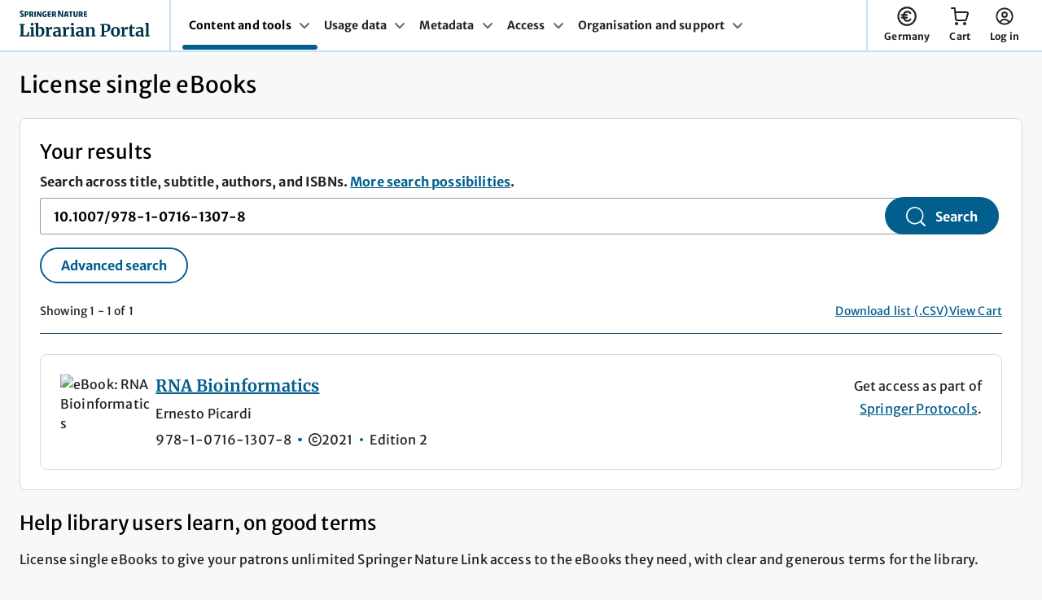

--- FILE ---
content_type: text/html; charset=utf-8
request_url: https://single-ebooks.springernature.com/search?query=10.1007%2F978-1-0716-1307-8
body_size: 26292
content:
<!DOCTYPE html>
<html lang="en">

<head>
  <meta charset="UTF-8">

  <title>Search results | Librarian Portal | Springer Nature</title>

  <link rel="preload" href="/fonts/Merriweather-Variable.woff2" as="font" type="font/woff2" crossorigin>
  <link rel="preload" href="/fonts/MerriweatherSans-Variable.woff2" as="font" type="font/woff2" crossorigin>
  <link
    rel="stylesheet"
    href="/css/_snapcss-core-d986816.css"
  >
  <!--
  		CSS only "Cut the mustard" selectors taken from:
  		https://github.com/Fall-Back/CSS-Mustard-Cut#pcs-cut-prefers-color-scheme
  		Includes as "enhanced" browsers:
  		Print (Edge doesn't apply to print otherwise)
  		Edge 79+, Chrome 76+, Firefox 67+, Opera 62+, Safari 12.1+, iOS 13+, Android 91+
  -->
  <link
    rel="stylesheet"
    href="/css/_snapcss-advanced-8f7e801.css"
    id="enhanced-stylesheet"
    media="only print, only all and (prefers-color-scheme: no-preference), only all and (prefers-color-scheme: light), only all and (prefers-color-scheme: dark)"
  >
  <link
    rel="stylesheet"
    media="print"
    href="/css/_snapcss-print-e62745f.css"
  >  <meta
    http-equiv="X-UA-Compatible"
    content="IE=edge"
  >
  <meta
    name="viewport"
    content="width=device-width, initial-scale=1"
  >
  <meta
    name="mobile-web-app-capable"
    content="yes"
  >
  <meta
    name="application-name"
    content="Librarian Portal"
  >
  <meta
    name="apple-mobile-web-app-capable"
    content="yes"
  >
  <meta
    name="apple-mobile-web-app-status-bar-style"
    content="black"
  >
  <meta
    name="apple-mobile-web-app-title"
    content="Librarian Portal"
  >
  <meta
    name="msapplication-TileColor"
    content="#01324b"
  >
  <meta
    name="theme-color"
    content="#01324b"
  >  <link
    rel="icon"
    type="image/png"
    href="/favicons/favicon-96x96.png"
    sizes="96x96"
  />
  <link
    rel="icon"
    type="image/svg+xml"
    href="/favicons/favicon.svg"
  />
  <link
    rel="apple-touch-icon"
    sizes="180x180"
    href="/favicons/apple-touch-icon.png"
  />
  <link
    rel="mask-icon"
    href="/favicons/favicon.svg"
  >
  <link
    rel="shortcut icon"
    href="/favicons/favicon.ico"
  />
  <link
    rel="manifest"
    href="/favicons/site.webmanifest"
  />  <script nonce="C5wpUYQXFMsPXSi1wLvAag==">
    var env = 'live';
    var bpid = ''
  
    window.dataLayer = window.dataLayer || [];
    window.dataLayer.push({
      user: {
        profile: {
          profileInfo: {
            bpid: bpid,
            institutionName: '',
            spoofed: ''
          }
        }
      },
      env: env
    });
  </script>
  
  <!-- Google Tag Manager -->
  <script nonce="C5wpUYQXFMsPXSi1wLvAag==">
    (function(w, d, s, l, i) {
      w[l] = w[l] || [];
      w[l].push({
        "gtm.start": new Date().getTime(),
        event: "gtm.js"
      });
      var f = d.getElementsByTagName(s)[0],
        j = d.createElement(s),
        dl = l != "dataLayer" ? "&l=" + l : "";
      j.async = true;
      j.src =
        "https://sgtm.springernature.com/gtm.js?id=" + i + dl;
      f.parentNode.insertBefore(j, f);
    })(window, document, "script", "dataLayer", "GTM-WBXG58TW");
  
    var currentLocation = window.location.host;
  </script>
  <!-- End Google Tag Manager -->

</head>

<body>

  <script defer nonce="C5wpUYQXFMsPXSi1wLvAag==">
    // JS Detection Script
    (function(e) {
      var t = e.documentElement,
        n = e.implementation;
      t.className = "js";
    })(document);
  </script>
  <a
    href="#main-content"
    class="c-skip-link"
  >Skip to main content</a>

  <section
    class="eds-c-header__wrapper"
  >
      <header class="eds-c-header-new" data-eds-c-header-new>
          <div class="eds-c-header-new__container" data-eds-c-header-new-expander-anchor>
                  <div class="eds-c-header-new__brand eds-c-header-new__brand--with-nav">
                          <a href="https://librarian.springernature.com" 
                              
                  							data-track="nav_logo_link"
                  	data-track-value="Springer Nature logo"
                  	data-track-context="nav"
                  	data-track-content-type="header"
                  	data-testid="nav_logo_link"
                  >
                              <picture>
                                      <source media="(max-width: 1219px)" srcset="/static/img/logo-lp-stacked.svg">
                                  <img src="/static/img/logo-lp-vertical.svg" alt="Logo Header">
                              </picture>        </a>
                  </div>
                      <div class="eds-c-header-new__main-nav-container eds-c-header-new__item--divider">
                              <nav class="eds-c-navigation eds-c-navigation--tray-dropdown" aria-label="nav-with-tray-dropdown"
                              	 data-eds-c-navigation>
                              	<ul class="eds-c-navigation__desktop-menu">
                              			<li class="eds-c-navigation__menu-item">
                              				<a href="#content-and-tools" class="eds-c-navigation__menu-link eds-c-navigation__menu-link--active" data-eds-c-navigation-expander
                              						data-testid="menu_item_content-and-tools"
                              >
                              					Content and tools
                              						<svg class="eds-c-navigation__icon" aria-hidden="true" focusable="false">
                              							<use xlink:href="/static/img/svg-sprite.svg#eds-i-chevron"></use>
                              						</svg>
                              				</a>
                              			</li>
                              			<li class="eds-c-navigation__menu-item">
                              				<a href="#usage-data" class="eds-c-navigation__menu-link" data-eds-c-navigation-expander
                              						data-testid="menu_item_usage-data"
                              >
                              					Usage data
                              						<svg class="eds-c-navigation__icon" aria-hidden="true" focusable="false">
                              							<use xlink:href="/static/img/svg-sprite.svg#eds-i-chevron"></use>
                              						</svg>
                              				</a>
                              			</li>
                              			<li class="eds-c-navigation__menu-item">
                              				<a href="#metadata" class="eds-c-navigation__menu-link" data-eds-c-navigation-expander
                              						data-testid="menu_item_metadata"
                              >
                              					Metadata
                              						<svg class="eds-c-navigation__icon" aria-hidden="true" focusable="false">
                              							<use xlink:href="/static/img/svg-sprite.svg#eds-i-chevron"></use>
                              						</svg>
                              				</a>
                              			</li>
                              			<li class="eds-c-navigation__menu-item">
                              				<a href="#access" class="eds-c-navigation__menu-link" data-eds-c-navigation-expander
                              						data-testid="menu_item_access-data"
                              >
                              					Access
                              						<svg class="eds-c-navigation__icon" aria-hidden="true" focusable="false">
                              							<use xlink:href="/static/img/svg-sprite.svg#eds-i-chevron"></use>
                              						</svg>
                              				</a>
                              			</li>
                              			<li class="eds-c-navigation__menu-item">
                              				<a href="#organisation-and-support" class="eds-c-navigation__menu-link" data-eds-c-navigation-expander
                              						data-testid="menu_item_organisation-and-support"
                              >
                              					Organisation and support
                              						<svg class="eds-c-navigation__icon" aria-hidden="true" focusable="false">
                              							<use xlink:href="/static/img/svg-sprite.svg#eds-i-chevron"></use>
                              						</svg>
                              				</a>
                              			</li>
                              	</ul>
                              	<ul class="eds-c-navigation__mobile-menu">
                              			<li >
                              			</li>
                              			<li >
                              			</li>
                              			<li >
                              			</li>
                              			<li >
                              			</li>
                              			<li >
                              			</li>
                              	</ul>
                              </nav>                </div>
                      <div class="eds-c-header-new__action-items-panel">
                          <div data-eds-c-header-new-aria-live-announcements class="u-hide-sr-only" aria-live="polite" aria-atomic="true"></div>
                              <div class="eds-c-header-new__action-items">
                                  <a href="https://single-ebooks.springernature.com/billing-country?redirectUrl&#x3D;/search?query&#x3D;10.1007%2F978-1-0716-1307-8" class="eds-c-header-new__link"
                                  	data-testid="billing-country"
       data-eds-c-header-new-expander data-eds-c-header-new-js="#eds-c-header-new-account">
                                      <svg class="eds-c-header-new__icon" width="24" height="24" aria-hidden="true" focusable="false">
                                          <use xlink:href="/static/img/svg-sprite.svg#euro"></use>
                                      </svg>
                                      <span >
                                          Germany
                                      </span>
                                  </a>
                              </div>
                              <div class="eds-c-header-new__action-items">
                                  <a href="https://single-ebooks.springernature.com/basket-review?redirectUrl&#x3D;%2Fsearch%3Fquery%3D10.1007%252F978-1-0716-1307-8" class="eds-c-header-new__link"
                                  	data-track-context="cart link"
      	data-track-content-type="header"
      	data-track-label="header"
      	data-test="yes-test"
      	data-testid="header-new-cart"
       data-eds-c-header-new-expander data-eds-c-header-new-js="#eds-c-header-new-cart">
                                      <svg class="eds-c-header-new__icon" width="24" height="24" aria-hidden="true" focusable="false">
                                          <use xlink:href="/static/img/svg-sprite.svg#i-cart"></use>
                                      </svg>
                                          <span class="eds-c-header-new__action-items-count eds-c-header-new__action-items-count--cart u-display-none" data-eds-c-header-new-cart-count aria-hidden="true">0</span>
                                          <span class="u-hide-sr-only" data-eds-c-header-new-cart-aria-label>You have 0 items in your cart</span>
                                      <span aria-hidden="true">
                                          Cart
                                      </span>
                                  </a>
                              </div>
                              <div class="eds-c-header-new__action-items">
                                  <a href="https://idp.springernature.com/auth/personal/springernature?context_type&#x3D;librarian_portal&amp;redirect_uri&#x3D;https://single-ebooks.springernature.com/user?redirectPath&#x3D;/search?query&#x3D;10.1007%2F978-1-0716-1307-8" class="eds-c-header-new__link"
                                  	data-testid="nav_account"
       data-eds-c-header-new-expander data-eds-c-header-new-js="#eds-c-header-new-account">
                                      <svg class="eds-c-header-new__icon" width="24" height="24" aria-hidden="true" focusable="false">
                                          <use xlink:href="/static/img/svg-sprite.svg#icon-user"></use>
                                      </svg>
                                      <span >
                                          Log in
                                      </span>
                                  </a>
                              </div>
                      </div>
                      <div class="eds-c-header-new__mobile-menu">
                          <a href="#eds-c-header-new__mobile-menu" class="eds-c-header-new__link" data-eds-c-header-new-js="#eds-c-header-new__mobile-menu" data-eds-c-header-new-expander>
                              <svg class="eds-c-header-new__icon" width="24" height="24" aria-hidden="true" focusable="false">
                                  <use xlink:href="/static/img/svg-sprite.svg#menu-open"></use>
                              </svg>
                              <span>Menu</span>
                          </a>
                      </div>
          </div>
      </header></section>
  
  <section
    class="u-margin-top-none institution-select-sticky"
  >
  
  </section>
  <main
    id="main-content"
    class="
          c-content-wrapper u-margin-top-none
"
  >

    <div class="c-cards-wrapper">
      <h1>License single eBooks</h1>





<div class="c-cards-row">

<section  class="c-card
	
	
	
	
	"
    data-type="search-results"
>



    
        <h2 class="u-margin-bottom-none">Your results</h2>
    
        <div
          data-type="js-simple-search"
          class="u-margin-bottom-large"
        >
          <form
            action="/search"
            class="search-container eds-c-form u-margin-top-none"
            id="search-form"
            method="GET"
          >
            <div
              class="c-search__container"
              id="searchContainer"
              data-testid="search-container"
            >
              <div class="search-input-group">
                <div class="u-margin-top-small u-margin-bottom-small">
                  <label
                    for="search-ebooks"
                    class="u-display-inline u-margin-0 eds-c-label"
                  >Search across title, subtitle, authors, and ISBNs.
                    <a
            href="https://support.springernature.com/en/support/solutions/articles/6000263235-license-single-ebooks-in-the-librarian-portal#Search"
            class="inline "
          >More search possibilities</a>.
                  </label>
                </div>
          
                <input
                  type="search"
                  autocomplete="on"
                  value="10.1007/978-1-0716-1307-8"
                  class="eds-c-form__input search-ebooks "
                  id="search-ebooks"
                  name="query"
                  data-testid="search-input"
                />
          
                <input
                  type="search"
                  value="10.1007/978-1-0716-1307-8"
                  class="eds-c-form__input search-ebooks u-hide"
                  id="basic-search-ebooks"
                  aria-hidden="true"
                />
          
                <input
                  id="searchtype"
                  type="hidden"
                  name="searchtype"
                  value=""
                />
          
              </div>
            </div>
            <div class="submit-search-button">
                  <button
              			data-type="search-button"
              			data-testid="main-search-button"
                      
              				
                      
                      
                       class="eds-c-button eds-c-button--primary">
                  <svg aria-hidden="true" focusable="false"><use xlink:href="/static/img/svg-sprite.svg#icon-search"></use></svg><span>Search</span>    </button>
          
            </div>
            <div class="search-secondary-buttons ">
              <div class="u-show-js-only">
          
                <div class="u-show-from-s">
                      <button
                  			data-type="js-advanced-search-button"
                  			data-testid="advanced-search-button"
                          
                  				
                          
                          
                           class="eds-c-button eds-c-button--secondary">
                      Advanced search    </button>
                </div>
          
                <div class="u-hide-from-s">
                      <button
                  			data-type="js-advanced-search-button-mobile"
                  			data-testid="advanced-search-button-mobile"
                          
                  				
                          
                          
                           class="eds-c-button eds-c-button--secondary">
                      Advanced search    </button>
                </div>
              </div>
            </div>
          </form>    </div>
    
        <div
          data-type="js-advanced-search"
          class="u-display-none u-margin-bottom-large"
        >
          <div class="main-container eds-c-form eds-c-form--wide">
            <div
              class="advanced-search"
              id="advanced-search"
            >
              <input
                type="text"
                placeholder="Search.."
                name="search"
                aria-label="Search"
              >
              <button type="submit">Search</button>
              <p>
                <a
                  href="#advanced-search-container"
                  id="advanced-search-button"
                >Advanced search</a>
              </p>
            </div>
          
            <div
              class="advanced-search-container"
              id="advanced-search-container"
              role="tablist"
              aria-label="Advanced search"
            >
          
              <div
                class="search-tablist"
                role="tablist"
              >
                <div class="u-display-flex u-justify-content-space-between u-margin-bottom-default u-hide-from-s">
                  <h2 class="u-hide-from-s u-margin-bottom-none">Search and filter</h2>
                  <button
                    class="button--link-style u-hide-from-s advanced-search-close"
                    data-type="js-cancel-advanced-search"
                    title="close"
                  >
                    <span
                      class="u-icons "
                      style="width:18px; height:18px"
                    >
                      <svg
                        aria-hidden="true"
                          >
                        <use href="/static/img/svg-sprite.svg#i-close" />
                      </svg>
                    </span>  </button>
                </div>
                <button
                  type="button"
                  class="search-tab"
                  role="tab"
                  aria-controls="freetext-search"
                  data-testid="freetext-search-tab"
                  aria-selected="false"
                  id="button-freetext-search"
                  tabindex="0"
                >
                  <span class="button-check">
                    <span
                      class="u-icons "
                      style="width:18px; height:18px"
                    >
                      <svg
                        aria-hidden="true"
                          >
                        <use href="/static/img/svg-sprite.svg#success" />
                      </svg>
                    </span>  </span>
                  <span class="button-title">
                    <span class="button-heading">Free text</span>
                    <span class="button-subtitle">0 selected</span>
                  </span>
                </button>
                  <button
                    type="button"
                    class="search-tab"
                    role="tab"
                    aria-controls="isbn-search"
                    data-testid="isbn-search-tab"
                    aria-selected="false"
                    id="button-isbn-search"
                    tabindex="-1"
                  >
                    <span class="button-check">
                      <span
                        class="u-icons "
                        style="width:18px; height:18px"
                      >
                        <svg
                          aria-hidden="true"
                            >
                          <use href="/static/img/svg-sprite.svg#success" />
                        </svg>
                      </span>  </span>
                    <span class="button-title">
                      <span class="button-heading">ISBNs</span>
                      <span class="button-subtitle">0 selected</span>
                    </span>
                  </button>
                  <button
                    type="button"
                    class="search-tab"
                    role="tab"
                    aria-controls="sdg-search"
                    data-testid="sdg-search-tab"
                    aria-selected="false"
                    id="button-sdg-search"
                    tabindex="-1"
                  >
                    <span class="button-check">
                      <span
                        class="u-icons "
                        style="width:18px; height:18px"
                      >
                        <svg
                          aria-hidden="true"
                            >
                          <use href="/static/img/svg-sprite.svg#success" />
                        </svg>
                      </span>  </span>
                    <span class="button-title">
                      <span class="button-heading">UN SDGs</span>
                      <span class="button-subtitle">0 selected</span>
                    </span>
                  </button>
                  <button
                    type="button"
                    class="search-tab"
                    role="tab"
                    aria-controls="snt-search"
                    data-testid="snt-search-tab"
                    aria-selected="false"
                    id="button-snt-search"
                    tabindex="-1"
                  >
                    <span class="button-check">
                      <span
                        class="u-icons "
                        style="width:18px; height:18px"
                      >
                        <svg
                          aria-hidden="true"
                            >
                          <use href="/static/img/svg-sprite.svg#success" />
                        </svg>
                      </span>  </span>
                    <span class="button-title">
                      <span class="button-heading">Subjects</span>
                      <span class="button-subtitle">0 selected</span>
                    </span>
                  </button>
                  <button
                    type="button"
                    class="search-tab"
                    role="tab"
                    aria-controls="ebop-search"
                    data-testid="ebop-search-tab"
                    aria-selected="false"
                    id="button-ebop-search"
                    tabindex="-1"
                  >
                    <span class="button-check">
                      <span
                        class="u-icons "
                        style="width:18px; height:18px"
                      >
                        <svg
                          aria-hidden="true"
                            >
                          <use href="/static/img/svg-sprite.svg#success" />
                        </svg>
                      </span>  </span>
                    <span class="button-title">
                      <span class="button-heading">Collections</span>
                      <span class="button-subtitle">0 selected</span>
                    </span>
                  </button>
                  <button
                    type="button"
                    class="search-tab"
                    role="tab"
                    aria-controls="series-search"
                    data-testid="series-search-tab"
                    aria-selected="false"
                    id="button-series-search"
                    tabindex="-1"
                  >
                    <span class="button-check">
                      <span
                        class="u-icons "
                        style="width:18px; height:18px"
                      >
                        <svg
                          aria-hidden="true"
                            >
                          <use href="/static/img/svg-sprite.svg#success" />
                        </svg>
                      </span>  </span>
                    <span class="button-title">
                      <span class="button-heading">Series</span>
                      <span class="button-subtitle">0 selected</span>
                    </span>
                  </button>
                  <button
                    type="button"
                    class="search-tab"
                    role="tab"
                    aria-controls="cry-search"
                    data-testid="cry-search-tab"
                    aria-selected="false"
                    id="button-cry-search"
                    tabindex="-1"
                  >
                    <span class="button-check">
                      <span
                        class="u-icons "
                        style="width:18px; height:18px"
                      >
                        <svg
                          aria-hidden="true"
                            >
                          <use href="/static/img/svg-sprite.svg#success" />
                        </svg>
                      </span>  </span>
                    <span class="button-title">
                      <span class="button-heading">Copyright years</span>
                      <span class="button-subtitle">0 selected</span>
                    </span>
                  </button>
              </div>
          
              <div
                class="search-tab-body"
                data-type="js-advanced-search-tab-body"
              >
          
                <div
                  class="search-result"
                  id="freetext-search"
                  role="tabpanel"
                  aria-labelledby="button-freetext-search"
                >
                  <div class="u-display-flex u-justify-content-between u-margin-bottom-default u-align-items-center u-hide-from-s">
                    <button
                      title="cancel"
                      class="advanced-search-close u-button-reset"
                      type="button"
                      data-type="js-cancel-advanced-search-mobile"
                    >
                      <span
                        class="u-icons "
                        style="width:18px; height:18px"
                      >
                        <svg
                          aria-hidden="true"
                            >
                          <use href="/static/img/svg-sprite.svg#i-back" />
                        </svg>
                      </span>    Cancel
                    </button>
                  
                    <button
                      title="close"
                      class="advanced-search-close  u-button-reset"
                      type="button"
                      data-type="js-close-advanced-search"
                    >
                  
                      <span
                        class="u-icons "
                        style="width:18px; height:18px"
                      >
                        <svg
                          aria-hidden="true"
                            >
                          <use href="/static/img/svg-sprite.svg#i-close" />
                        </svg>
                      </span>
                    </button>
                  </div>  <div class="search-tab-body--title">
                    <div>
                      <h3 class="u-margin-bottom-none">Free text</h3>
                
                        <label
                          class="eds-c-label u-font-size-small u-margin-bottom-none u-font-weight-normal"
                          for="advanced-input-freetext"
                        >Search across title, subtitle, authors, and ISBNs
                        </label>
                
                    </div>
                
                  </div>
                
                  
                    <div class="u-display-flex u-justify-content-end">
                      <button
                        class="button--link-style u-margin-bottom-small"
                        data-type="js-clear-form-freetext"
                      >Clear all</button>
                    </div>
                  
                    <div class="advanced-search-textarea">
                      <textarea
                        class="eds-c-form__input"
                        data-testid="advanced-input-freetext"
                        data-search="advanced-input-freetext"
                        id="advanced-input-freetext"
                        aria-label="Enter free text search term"
                      ></textarea>
                  
                      <button
                        data-type="js-clear-form-advanced-search"
                        class="advanced-search-clear-input u-hide"
                      >clear</button>
                    </div>
                
                  <div class="search-tablist-footer">
                    <div class="u-show-from-s">
                          <button
                      			data-type="js-cancel-advanced-search"
                              
                      				
                              
                              
                               class="eds-c-button eds-c-button--secondary">
                          Cancel    </button>
                    </div>
                    <div class=" u-show-from-s">
                          <button
                      			data-type="external-search-button"
                      			data-testid="external-search-button"
                              
                      				
                               form="search-form"
                               type="submit" 
                               class="eds-c-button eds-c-button--primary">
                          <svg aria-hidden="true" focusable="false"><use xlink:href="/static/img/svg-sprite.svg#icon-search"></use></svg><span>Search</span>    </button>
                    </div>
                  
                    <div class="u-hide-from-s">
                          <button
                      			data-type="js-continue-advanced-search"
                              
                      				
                              
                              
                               class="eds-c-button eds-c-button--secondary">
                          Continue    </button>
                    </div>
                  
                  </div></div>
                  <div
                    class="search-result"
                    id="isbn-search"
                    role="tabpanel"
                    aria-labelledby="button-isbn-search"
                  >
                    <div class="u-display-flex u-justify-content-between u-margin-bottom-default u-align-items-center u-hide-from-s">
                      <button
                        title="cancel"
                        class="advanced-search-close u-button-reset"
                        type="button"
                        data-type="js-cancel-advanced-search-mobile"
                      >
                        <span
                          class="u-icons "
                          style="width:18px; height:18px"
                        >
                          <svg
                            aria-hidden="true"
                              >
                            <use href="/static/img/svg-sprite.svg#i-back" />
                          </svg>
                        </span>    Cancel
                      </button>
                    
                      <button
                        title="close"
                        class="advanced-search-close  u-button-reset"
                        type="button"
                        data-type="js-close-advanced-search"
                      >
                    
                        <span
                          class="u-icons "
                          style="width:18px; height:18px"
                        >
                          <svg
                            aria-hidden="true"
                              >
                            <use href="/static/img/svg-sprite.svg#i-close" />
                          </svg>
                        </span>
                      </button>
                    </div>  <div class="search-tab-body--title">
                      <div>
                        <h3 class="u-margin-bottom-none">ISBNs</h3>
                  
                            <p class="eds-c-label u-font-size-small u-margin-bottom-none u-font-weight-normal">Copy and paste up to 1000 ISBNs separated  by comma(,), space (‘ ‘), or line break </p>
                      </div>
                  
                    </div>
                  
                    
                      <div class="u-display-flex u-justify-content-end">
                        <button
                          class="button--link-style u-margin-bottom-small"
                          data-type="js-clear-form-isbn"
                        >Clear all</button>
                      </div>
                    
                      <div class="advanced-search-isbn">
                        <div
                          id="loadingMessageIsbn"
                          class="loading-message"
                        >
                          <p>Loading...</p>
                        </div>
                        <input
                          data-testid="advanced-input-isbn"
                          data-search="advanced-input-isbn"
                          id="advanced-input-isbn"
                          type="text"
                          class="u-hide"
                          aria-hidden="true"
                        >
                    
                        <div data-type="advanced-search-isbn">
                          <ul class="u-list-reset pills"></ul>
                          <input
                            id="advanced-search-isbn-input"
                            type="text"
                            value=""
                            data-validate="isbn"
                            aria-label="Enter ISBN"
                          />
                        </div>
                    
                      </div>
                    
                    
                      <aside  id="isbn-search-limit"
                        class="eds-c-status-message eds-c-status-message--small eds-c-status-message--warning u-hide u-margin-bottom-small"  role="status"
                        aria-live="polite"
                      >
                        <span
                          class="u-icons eds-c-status-message__icon"
                          >
                          <svg
                            aria-hidden="true"
                            aria-label="warning"
                          >
                            <use href="/static/img/svg-sprite.svg#warning" />
                          </svg>
                        </span>  <div
                          class="eds-c-status-message__message"
                          tabindex="-1"
                          data-testid=""
                        >
                            <span role="alert">You've reached the limit of 1000 ISBN numbers</span>
                        </div>
                      </aside>
                  
                    <div class="search-tablist-footer">
                      <div class="u-show-from-s">
                            <button
                        			data-type="js-cancel-advanced-search"
                                
                        				
                                
                                
                                 class="eds-c-button eds-c-button--secondary">
                            Cancel    </button>
                      </div>
                      <div class=" u-show-from-s">
                            <button
                        			data-type="external-search-button"
                        			data-testid="external-search-button"
                                
                        				
                                 form="search-form"
                                 type="submit" 
                                 class="eds-c-button eds-c-button--primary">
                            <svg aria-hidden="true" focusable="false"><use xlink:href="/static/img/svg-sprite.svg#icon-search"></use></svg><span>Search</span>    </button>
                      </div>
                    
                      <div class="u-hide-from-s">
                            <button
                        			data-type="js-continue-advanced-search"
                                
                        				
                                
                                
                                 class="eds-c-button eds-c-button--secondary">
                            Continue    </button>
                      </div>
                    
                    </div></div>
                  <div
                    class="search-result"
                    id="cry-search"
                    role="tabpanel"
                    aria-labelledby="button-cry-search"
                  >
                    <div class="u-display-flex u-justify-content-between u-margin-bottom-default u-align-items-center u-hide-from-s">
                      <button
                        title="cancel"
                        class="advanced-search-close u-button-reset"
                        type="button"
                        data-type="js-cancel-advanced-search-mobile"
                      >
                        <span
                          class="u-icons "
                          style="width:18px; height:18px"
                        >
                          <svg
                            aria-hidden="true"
                              >
                            <use href="/static/img/svg-sprite.svg#i-back" />
                          </svg>
                        </span>    Cancel
                      </button>
                    
                      <button
                        title="close"
                        class="advanced-search-close  u-button-reset"
                        type="button"
                        data-type="js-close-advanced-search"
                      >
                    
                        <span
                          class="u-icons "
                          style="width:18px; height:18px"
                        >
                          <svg
                            aria-hidden="true"
                              >
                            <use href="/static/img/svg-sprite.svg#i-close" />
                          </svg>
                        </span>
                      </button>
                    </div>  <div class="search-tab-body--title">
                      <div>
                        <h3 class="u-margin-bottom-none">Copyright years</h3>
                  
                            <p class="eds-c-label u-font-size-small u-margin-bottom-none u-font-weight-normal">From 1815 onwards </p>
                      </div>
                  
                    </div>
                  
                      <input
                        data-search="advanced-input-cry"
                        id="advanced-input-cry"
                        type="text"
                        class="u-hide"
                        aria-hidden="true"
                      ></input>
                      <div class="advanced-search-cry__wrapper">
                        <div class="advanced-search-cry__buttons">
                              <button
                          			data-group="2021-2026"
                          			data-type="cry-group-button"
                                  
                          				
                                  
                                  
                                   class="eds-c-button eds-c-button--primary eds-c-button--small">
                              2021-2026    </button>
                    
                              <button
                          			data-group="2011-2020"
                          			data-type="cry-group-button"
                                  
                          				
                                  
                                  
                                   class="eds-c-button eds-c-button--primary eds-c-button--small">
                              2011-2020    </button>
                    
                              <button
                          			data-group="1990-2010"
                          			data-type="cry-group-button"
                                  
                          				
                                  
                                  
                                   class="eds-c-button eds-c-button--primary eds-c-button--small">
                              1990-2010    </button>
                              <button
                          			data-group="1900-1999"
                          			data-type="cry-group-button"
                                  
                          				
                                  
                                  
                                   class="eds-c-button eds-c-button--primary eds-c-button--small">
                              1900-1999    </button>
                              <button
                          			data-group="1815-2004"
                          			data-type="cry-group-button"
                                  
                          				
                                  
                                  
                                   class="eds-c-button eds-c-button--primary eds-c-button--small">
                              1815-2004    </button>
                              <button
                          			data-group="1815-1899"
                          			data-type="cry-group-button"
                                  
                          				
                                  
                                  
                                   class="eds-c-button eds-c-button--primary eds-c-button--small">
                              1815-1899    </button>
                              <button
                          			data-group="1815-1840"
                          			data-type="cry-group-button"
                                  
                          				
                                  
                                  
                                   class="eds-c-button eds-c-button--primary eds-c-button--small">
                              1815-1840    </button>
                    
                    
                        </div>
                        <div class="advanced-search-cry">
                          <div class="advanced-search-cry__checkbox">
                    <div
                      data-combo-box="cry"
                      data-js-total="0"
                      class="data-combo-box"
                    >
                      <label
                        for="combo-box_input-cry"
                        class="eds-c-label"
                      >
                        Select or search for copyright years
                      </label>
                      <div
                        data-js="combo-box_live-region"
                        aria-live="polite"
                        class="u-hide-sr-only"
                        role="region"
                      ></div>
                      <div class="combo-box-input_wrapper">
                    
                        <div class="combo-box_input eds-c-form u-flex-basis-100">
                          <input
                            type="text"
                            data-js="combo-box-input"
                            id="combo-box_input-cry"
                            class="eds-c-form__input "
                            placeholder="Select"
                          >
                        </div>
                        <button
                          class="button--link-style u-margin-none u-whitespace-nowrap u-font-size-small"
                          data-js="clear-all"
                          tabindex="-1"
                        >Clear all
                        </button>
                        <div
                          class="combo-box_wrapper u-js-hide eds-c-form"
                          data-js="combo-box-main"
                        >
                          <div class="combo-box_scroll">
                            <div
                              class="combo-box_list"
                              data-js="combo-box-list"
                            >
                              
                                        <ul
                                          id="advanced-search-years"
                                          data-testid="advanced-search-years"
                                          class="u-list-reset"
                                          data-type="advanced-checkbox-cry"
                                        >
                                              <li>
                                                <input
                                                  type="checkbox"
                                                  id="cry-2027"
                                                  name="2027"
                                                  value="2027"
                                                  data-type="cry-2027"
                                                  class="u-visually-hidden"
                                                >
                                                <label
                                                  for="cry-2027"
                                                  class="eds-c-label eds-c-checkbox__label"
                                                >
                                                  2027
                                                </label>
                                              </li>
                              
                                              <li>
                                                <input
                                                  type="checkbox"
                                                  id="cry-2026"
                                                  name="2026"
                                                  value="2026"
                                                  data-type="cry-2026"
                                                  class="u-visually-hidden"
                                                >
                                                <label
                                                  for="cry-2026"
                                                  class="eds-c-label eds-c-checkbox__label"
                                                >
                                                  2026
                                                </label>
                                              </li>
                              
                                              <li>
                                                <input
                                                  type="checkbox"
                                                  id="cry-2025"
                                                  name="2025"
                                                  value="2025"
                                                  data-type="cry-2025"
                                                  class="u-visually-hidden"
                                                >
                                                <label
                                                  for="cry-2025"
                                                  class="eds-c-label eds-c-checkbox__label"
                                                >
                                                  2025
                                                </label>
                                              </li>
                              
                                              <li>
                                                <input
                                                  type="checkbox"
                                                  id="cry-2024"
                                                  name="2024"
                                                  value="2024"
                                                  data-type="cry-2024"
                                                  class="u-visually-hidden"
                                                >
                                                <label
                                                  for="cry-2024"
                                                  class="eds-c-label eds-c-checkbox__label"
                                                >
                                                  2024
                                                </label>
                                              </li>
                              
                                              <li>
                                                <input
                                                  type="checkbox"
                                                  id="cry-2023"
                                                  name="2023"
                                                  value="2023"
                                                  data-type="cry-2023"
                                                  class="u-visually-hidden"
                                                >
                                                <label
                                                  for="cry-2023"
                                                  class="eds-c-label eds-c-checkbox__label"
                                                >
                                                  2023
                                                </label>
                                              </li>
                              
                                              <li>
                                                <input
                                                  type="checkbox"
                                                  id="cry-2022"
                                                  name="2022"
                                                  value="2022"
                                                  data-type="cry-2022"
                                                  class="u-visually-hidden"
                                                >
                                                <label
                                                  for="cry-2022"
                                                  class="eds-c-label eds-c-checkbox__label"
                                                >
                                                  2022
                                                </label>
                                              </li>
                              
                                              <li>
                                                <input
                                                  type="checkbox"
                                                  id="cry-2021"
                                                  name="2021"
                                                  value="2021"
                                                  data-type="cry-2021"
                                                  class="u-visually-hidden"
                                                >
                                                <label
                                                  for="cry-2021"
                                                  class="eds-c-label eds-c-checkbox__label"
                                                >
                                                  2021
                                                </label>
                                              </li>
                              
                                              <li>
                                                <input
                                                  type="checkbox"
                                                  id="cry-2020"
                                                  name="2020"
                                                  value="2020"
                                                  data-type="cry-2020"
                                                  class="u-visually-hidden"
                                                >
                                                <label
                                                  for="cry-2020"
                                                  class="eds-c-label eds-c-checkbox__label"
                                                >
                                                  2020
                                                </label>
                                              </li>
                              
                                              <li>
                                                <input
                                                  type="checkbox"
                                                  id="cry-2019"
                                                  name="2019"
                                                  value="2019"
                                                  data-type="cry-2019"
                                                  class="u-visually-hidden"
                                                >
                                                <label
                                                  for="cry-2019"
                                                  class="eds-c-label eds-c-checkbox__label"
                                                >
                                                  2019
                                                </label>
                                              </li>
                              
                                              <li>
                                                <input
                                                  type="checkbox"
                                                  id="cry-2018"
                                                  name="2018"
                                                  value="2018"
                                                  data-type="cry-2018"
                                                  class="u-visually-hidden"
                                                >
                                                <label
                                                  for="cry-2018"
                                                  class="eds-c-label eds-c-checkbox__label"
                                                >
                                                  2018
                                                </label>
                                              </li>
                              
                                              <li>
                                                <input
                                                  type="checkbox"
                                                  id="cry-2017"
                                                  name="2017"
                                                  value="2017"
                                                  data-type="cry-2017"
                                                  class="u-visually-hidden"
                                                >
                                                <label
                                                  for="cry-2017"
                                                  class="eds-c-label eds-c-checkbox__label"
                                                >
                                                  2017
                                                </label>
                                              </li>
                              
                                              <li>
                                                <input
                                                  type="checkbox"
                                                  id="cry-2016"
                                                  name="2016"
                                                  value="2016"
                                                  data-type="cry-2016"
                                                  class="u-visually-hidden"
                                                >
                                                <label
                                                  for="cry-2016"
                                                  class="eds-c-label eds-c-checkbox__label"
                                                >
                                                  2016
                                                </label>
                                              </li>
                              
                                              <li>
                                                <input
                                                  type="checkbox"
                                                  id="cry-2015"
                                                  name="2015"
                                                  value="2015"
                                                  data-type="cry-2015"
                                                  class="u-visually-hidden"
                                                >
                                                <label
                                                  for="cry-2015"
                                                  class="eds-c-label eds-c-checkbox__label"
                                                >
                                                  2015
                                                </label>
                                              </li>
                              
                                              <li>
                                                <input
                                                  type="checkbox"
                                                  id="cry-2014"
                                                  name="2014"
                                                  value="2014"
                                                  data-type="cry-2014"
                                                  class="u-visually-hidden"
                                                >
                                                <label
                                                  for="cry-2014"
                                                  class="eds-c-label eds-c-checkbox__label"
                                                >
                                                  2014
                                                </label>
                                              </li>
                              
                                              <li>
                                                <input
                                                  type="checkbox"
                                                  id="cry-2013"
                                                  name="2013"
                                                  value="2013"
                                                  data-type="cry-2013"
                                                  class="u-visually-hidden"
                                                >
                                                <label
                                                  for="cry-2013"
                                                  class="eds-c-label eds-c-checkbox__label"
                                                >
                                                  2013
                                                </label>
                                              </li>
                              
                                              <li>
                                                <input
                                                  type="checkbox"
                                                  id="cry-2012"
                                                  name="2012"
                                                  value="2012"
                                                  data-type="cry-2012"
                                                  class="u-visually-hidden"
                                                >
                                                <label
                                                  for="cry-2012"
                                                  class="eds-c-label eds-c-checkbox__label"
                                                >
                                                  2012
                                                </label>
                                              </li>
                              
                                              <li>
                                                <input
                                                  type="checkbox"
                                                  id="cry-2011"
                                                  name="2011"
                                                  value="2011"
                                                  data-type="cry-2011"
                                                  class="u-visually-hidden"
                                                >
                                                <label
                                                  for="cry-2011"
                                                  class="eds-c-label eds-c-checkbox__label"
                                                >
                                                  2011
                                                </label>
                                              </li>
                              
                                              <li>
                                                <input
                                                  type="checkbox"
                                                  id="cry-2010"
                                                  name="2010"
                                                  value="2010"
                                                  data-type="cry-2010"
                                                  class="u-visually-hidden"
                                                >
                                                <label
                                                  for="cry-2010"
                                                  class="eds-c-label eds-c-checkbox__label"
                                                >
                                                  2010
                                                </label>
                                              </li>
                              
                                              <li>
                                                <input
                                                  type="checkbox"
                                                  id="cry-2009"
                                                  name="2009"
                                                  value="2009"
                                                  data-type="cry-2009"
                                                  class="u-visually-hidden"
                                                >
                                                <label
                                                  for="cry-2009"
                                                  class="eds-c-label eds-c-checkbox__label"
                                                >
                                                  2009
                                                </label>
                                              </li>
                              
                                              <li>
                                                <input
                                                  type="checkbox"
                                                  id="cry-2008"
                                                  name="2008"
                                                  value="2008"
                                                  data-type="cry-2008"
                                                  class="u-visually-hidden"
                                                >
                                                <label
                                                  for="cry-2008"
                                                  class="eds-c-label eds-c-checkbox__label"
                                                >
                                                  2008
                                                </label>
                                              </li>
                              
                                              <li>
                                                <input
                                                  type="checkbox"
                                                  id="cry-2007"
                                                  name="2007"
                                                  value="2007"
                                                  data-type="cry-2007"
                                                  class="u-visually-hidden"
                                                >
                                                <label
                                                  for="cry-2007"
                                                  class="eds-c-label eds-c-checkbox__label"
                                                >
                                                  2007
                                                </label>
                                              </li>
                              
                                              <li>
                                                <input
                                                  type="checkbox"
                                                  id="cry-2006"
                                                  name="2006"
                                                  value="2006"
                                                  data-type="cry-2006"
                                                  class="u-visually-hidden"
                                                >
                                                <label
                                                  for="cry-2006"
                                                  class="eds-c-label eds-c-checkbox__label"
                                                >
                                                  2006
                                                </label>
                                              </li>
                              
                                              <li>
                                                <input
                                                  type="checkbox"
                                                  id="cry-2005"
                                                  name="2005"
                                                  value="2005"
                                                  data-type="cry-2005"
                                                  class="u-visually-hidden"
                                                >
                                                <label
                                                  for="cry-2005"
                                                  class="eds-c-label eds-c-checkbox__label"
                                                >
                                                  2005
                                                </label>
                                              </li>
                              
                                              <li>
                                                <input
                                                  type="checkbox"
                                                  id="cry-2004"
                                                  name="2004"
                                                  value="2004"
                                                  data-type="cry-2004"
                                                  class="u-visually-hidden"
                                                >
                                                <label
                                                  for="cry-2004"
                                                  class="eds-c-label eds-c-checkbox__label"
                                                >
                                                  2004
                                                </label>
                                              </li>
                              
                                              <li>
                                                <input
                                                  type="checkbox"
                                                  id="cry-2003"
                                                  name="2003"
                                                  value="2003"
                                                  data-type="cry-2003"
                                                  class="u-visually-hidden"
                                                >
                                                <label
                                                  for="cry-2003"
                                                  class="eds-c-label eds-c-checkbox__label"
                                                >
                                                  2003
                                                </label>
                                              </li>
                              
                                              <li>
                                                <input
                                                  type="checkbox"
                                                  id="cry-2002"
                                                  name="2002"
                                                  value="2002"
                                                  data-type="cry-2002"
                                                  class="u-visually-hidden"
                                                >
                                                <label
                                                  for="cry-2002"
                                                  class="eds-c-label eds-c-checkbox__label"
                                                >
                                                  2002
                                                </label>
                                              </li>
                              
                                              <li>
                                                <input
                                                  type="checkbox"
                                                  id="cry-2001"
                                                  name="2001"
                                                  value="2001"
                                                  data-type="cry-2001"
                                                  class="u-visually-hidden"
                                                >
                                                <label
                                                  for="cry-2001"
                                                  class="eds-c-label eds-c-checkbox__label"
                                                >
                                                  2001
                                                </label>
                                              </li>
                              
                                              <li>
                                                <input
                                                  type="checkbox"
                                                  id="cry-2000"
                                                  name="2000"
                                                  value="2000"
                                                  data-type="cry-2000"
                                                  class="u-visually-hidden"
                                                >
                                                <label
                                                  for="cry-2000"
                                                  class="eds-c-label eds-c-checkbox__label"
                                                >
                                                  2000
                                                </label>
                                              </li>
                              
                                              <li>
                                                <input
                                                  type="checkbox"
                                                  id="cry-1999"
                                                  name="1999"
                                                  value="1999"
                                                  data-type="cry-1999"
                                                  class="u-visually-hidden"
                                                >
                                                <label
                                                  for="cry-1999"
                                                  class="eds-c-label eds-c-checkbox__label"
                                                >
                                                  1999
                                                </label>
                                              </li>
                              
                                              <li>
                                                <input
                                                  type="checkbox"
                                                  id="cry-1998"
                                                  name="1998"
                                                  value="1998"
                                                  data-type="cry-1998"
                                                  class="u-visually-hidden"
                                                >
                                                <label
                                                  for="cry-1998"
                                                  class="eds-c-label eds-c-checkbox__label"
                                                >
                                                  1998
                                                </label>
                                              </li>
                              
                                              <li>
                                                <input
                                                  type="checkbox"
                                                  id="cry-1997"
                                                  name="1997"
                                                  value="1997"
                                                  data-type="cry-1997"
                                                  class="u-visually-hidden"
                                                >
                                                <label
                                                  for="cry-1997"
                                                  class="eds-c-label eds-c-checkbox__label"
                                                >
                                                  1997
                                                </label>
                                              </li>
                              
                                              <li>
                                                <input
                                                  type="checkbox"
                                                  id="cry-1996"
                                                  name="1996"
                                                  value="1996"
                                                  data-type="cry-1996"
                                                  class="u-visually-hidden"
                                                >
                                                <label
                                                  for="cry-1996"
                                                  class="eds-c-label eds-c-checkbox__label"
                                                >
                                                  1996
                                                </label>
                                              </li>
                              
                                              <li>
                                                <input
                                                  type="checkbox"
                                                  id="cry-1995"
                                                  name="1995"
                                                  value="1995"
                                                  data-type="cry-1995"
                                                  class="u-visually-hidden"
                                                >
                                                <label
                                                  for="cry-1995"
                                                  class="eds-c-label eds-c-checkbox__label"
                                                >
                                                  1995
                                                </label>
                                              </li>
                              
                                              <li>
                                                <input
                                                  type="checkbox"
                                                  id="cry-1994"
                                                  name="1994"
                                                  value="1994"
                                                  data-type="cry-1994"
                                                  class="u-visually-hidden"
                                                >
                                                <label
                                                  for="cry-1994"
                                                  class="eds-c-label eds-c-checkbox__label"
                                                >
                                                  1994
                                                </label>
                                              </li>
                              
                                              <li>
                                                <input
                                                  type="checkbox"
                                                  id="cry-1993"
                                                  name="1993"
                                                  value="1993"
                                                  data-type="cry-1993"
                                                  class="u-visually-hidden"
                                                >
                                                <label
                                                  for="cry-1993"
                                                  class="eds-c-label eds-c-checkbox__label"
                                                >
                                                  1993
                                                </label>
                                              </li>
                              
                                              <li>
                                                <input
                                                  type="checkbox"
                                                  id="cry-1992"
                                                  name="1992"
                                                  value="1992"
                                                  data-type="cry-1992"
                                                  class="u-visually-hidden"
                                                >
                                                <label
                                                  for="cry-1992"
                                                  class="eds-c-label eds-c-checkbox__label"
                                                >
                                                  1992
                                                </label>
                                              </li>
                              
                                              <li>
                                                <input
                                                  type="checkbox"
                                                  id="cry-1991"
                                                  name="1991"
                                                  value="1991"
                                                  data-type="cry-1991"
                                                  class="u-visually-hidden"
                                                >
                                                <label
                                                  for="cry-1991"
                                                  class="eds-c-label eds-c-checkbox__label"
                                                >
                                                  1991
                                                </label>
                                              </li>
                              
                                              <li>
                                                <input
                                                  type="checkbox"
                                                  id="cry-1990"
                                                  name="1990"
                                                  value="1990"
                                                  data-type="cry-1990"
                                                  class="u-visually-hidden"
                                                >
                                                <label
                                                  for="cry-1990"
                                                  class="eds-c-label eds-c-checkbox__label"
                                                >
                                                  1990
                                                </label>
                                              </li>
                              
                                              <li>
                                                <input
                                                  type="checkbox"
                                                  id="cry-1989"
                                                  name="1989"
                                                  value="1989"
                                                  data-type="cry-1989"
                                                  class="u-visually-hidden"
                                                >
                                                <label
                                                  for="cry-1989"
                                                  class="eds-c-label eds-c-checkbox__label"
                                                >
                                                  1989
                                                </label>
                                              </li>
                              
                                              <li>
                                                <input
                                                  type="checkbox"
                                                  id="cry-1988"
                                                  name="1988"
                                                  value="1988"
                                                  data-type="cry-1988"
                                                  class="u-visually-hidden"
                                                >
                                                <label
                                                  for="cry-1988"
                                                  class="eds-c-label eds-c-checkbox__label"
                                                >
                                                  1988
                                                </label>
                                              </li>
                              
                                              <li>
                                                <input
                                                  type="checkbox"
                                                  id="cry-1987"
                                                  name="1987"
                                                  value="1987"
                                                  data-type="cry-1987"
                                                  class="u-visually-hidden"
                                                >
                                                <label
                                                  for="cry-1987"
                                                  class="eds-c-label eds-c-checkbox__label"
                                                >
                                                  1987
                                                </label>
                                              </li>
                              
                                              <li>
                                                <input
                                                  type="checkbox"
                                                  id="cry-1986"
                                                  name="1986"
                                                  value="1986"
                                                  data-type="cry-1986"
                                                  class="u-visually-hidden"
                                                >
                                                <label
                                                  for="cry-1986"
                                                  class="eds-c-label eds-c-checkbox__label"
                                                >
                                                  1986
                                                </label>
                                              </li>
                              
                                              <li>
                                                <input
                                                  type="checkbox"
                                                  id="cry-1985"
                                                  name="1985"
                                                  value="1985"
                                                  data-type="cry-1985"
                                                  class="u-visually-hidden"
                                                >
                                                <label
                                                  for="cry-1985"
                                                  class="eds-c-label eds-c-checkbox__label"
                                                >
                                                  1985
                                                </label>
                                              </li>
                              
                                              <li>
                                                <input
                                                  type="checkbox"
                                                  id="cry-1984"
                                                  name="1984"
                                                  value="1984"
                                                  data-type="cry-1984"
                                                  class="u-visually-hidden"
                                                >
                                                <label
                                                  for="cry-1984"
                                                  class="eds-c-label eds-c-checkbox__label"
                                                >
                                                  1984
                                                </label>
                                              </li>
                              
                                              <li>
                                                <input
                                                  type="checkbox"
                                                  id="cry-1983"
                                                  name="1983"
                                                  value="1983"
                                                  data-type="cry-1983"
                                                  class="u-visually-hidden"
                                                >
                                                <label
                                                  for="cry-1983"
                                                  class="eds-c-label eds-c-checkbox__label"
                                                >
                                                  1983
                                                </label>
                                              </li>
                              
                                              <li>
                                                <input
                                                  type="checkbox"
                                                  id="cry-1982"
                                                  name="1982"
                                                  value="1982"
                                                  data-type="cry-1982"
                                                  class="u-visually-hidden"
                                                >
                                                <label
                                                  for="cry-1982"
                                                  class="eds-c-label eds-c-checkbox__label"
                                                >
                                                  1982
                                                </label>
                                              </li>
                              
                                              <li>
                                                <input
                                                  type="checkbox"
                                                  id="cry-1981"
                                                  name="1981"
                                                  value="1981"
                                                  data-type="cry-1981"
                                                  class="u-visually-hidden"
                                                >
                                                <label
                                                  for="cry-1981"
                                                  class="eds-c-label eds-c-checkbox__label"
                                                >
                                                  1981
                                                </label>
                                              </li>
                              
                                              <li>
                                                <input
                                                  type="checkbox"
                                                  id="cry-1980"
                                                  name="1980"
                                                  value="1980"
                                                  data-type="cry-1980"
                                                  class="u-visually-hidden"
                                                >
                                                <label
                                                  for="cry-1980"
                                                  class="eds-c-label eds-c-checkbox__label"
                                                >
                                                  1980
                                                </label>
                                              </li>
                              
                                              <li>
                                                <input
                                                  type="checkbox"
                                                  id="cry-1979"
                                                  name="1979"
                                                  value="1979"
                                                  data-type="cry-1979"
                                                  class="u-visually-hidden"
                                                >
                                                <label
                                                  for="cry-1979"
                                                  class="eds-c-label eds-c-checkbox__label"
                                                >
                                                  1979
                                                </label>
                                              </li>
                              
                                              <li>
                                                <input
                                                  type="checkbox"
                                                  id="cry-1978"
                                                  name="1978"
                                                  value="1978"
                                                  data-type="cry-1978"
                                                  class="u-visually-hidden"
                                                >
                                                <label
                                                  for="cry-1978"
                                                  class="eds-c-label eds-c-checkbox__label"
                                                >
                                                  1978
                                                </label>
                                              </li>
                              
                                              <li>
                                                <input
                                                  type="checkbox"
                                                  id="cry-1977"
                                                  name="1977"
                                                  value="1977"
                                                  data-type="cry-1977"
                                                  class="u-visually-hidden"
                                                >
                                                <label
                                                  for="cry-1977"
                                                  class="eds-c-label eds-c-checkbox__label"
                                                >
                                                  1977
                                                </label>
                                              </li>
                              
                                              <li>
                                                <input
                                                  type="checkbox"
                                                  id="cry-1976"
                                                  name="1976"
                                                  value="1976"
                                                  data-type="cry-1976"
                                                  class="u-visually-hidden"
                                                >
                                                <label
                                                  for="cry-1976"
                                                  class="eds-c-label eds-c-checkbox__label"
                                                >
                                                  1976
                                                </label>
                                              </li>
                              
                                              <li>
                                                <input
                                                  type="checkbox"
                                                  id="cry-1975"
                                                  name="1975"
                                                  value="1975"
                                                  data-type="cry-1975"
                                                  class="u-visually-hidden"
                                                >
                                                <label
                                                  for="cry-1975"
                                                  class="eds-c-label eds-c-checkbox__label"
                                                >
                                                  1975
                                                </label>
                                              </li>
                              
                                              <li>
                                                <input
                                                  type="checkbox"
                                                  id="cry-1974"
                                                  name="1974"
                                                  value="1974"
                                                  data-type="cry-1974"
                                                  class="u-visually-hidden"
                                                >
                                                <label
                                                  for="cry-1974"
                                                  class="eds-c-label eds-c-checkbox__label"
                                                >
                                                  1974
                                                </label>
                                              </li>
                              
                                              <li>
                                                <input
                                                  type="checkbox"
                                                  id="cry-1973"
                                                  name="1973"
                                                  value="1973"
                                                  data-type="cry-1973"
                                                  class="u-visually-hidden"
                                                >
                                                <label
                                                  for="cry-1973"
                                                  class="eds-c-label eds-c-checkbox__label"
                                                >
                                                  1973
                                                </label>
                                              </li>
                              
                                              <li>
                                                <input
                                                  type="checkbox"
                                                  id="cry-1972"
                                                  name="1972"
                                                  value="1972"
                                                  data-type="cry-1972"
                                                  class="u-visually-hidden"
                                                >
                                                <label
                                                  for="cry-1972"
                                                  class="eds-c-label eds-c-checkbox__label"
                                                >
                                                  1972
                                                </label>
                                              </li>
                              
                                              <li>
                                                <input
                                                  type="checkbox"
                                                  id="cry-1971"
                                                  name="1971"
                                                  value="1971"
                                                  data-type="cry-1971"
                                                  class="u-visually-hidden"
                                                >
                                                <label
                                                  for="cry-1971"
                                                  class="eds-c-label eds-c-checkbox__label"
                                                >
                                                  1971
                                                </label>
                                              </li>
                              
                                              <li>
                                                <input
                                                  type="checkbox"
                                                  id="cry-1970"
                                                  name="1970"
                                                  value="1970"
                                                  data-type="cry-1970"
                                                  class="u-visually-hidden"
                                                >
                                                <label
                                                  for="cry-1970"
                                                  class="eds-c-label eds-c-checkbox__label"
                                                >
                                                  1970
                                                </label>
                                              </li>
                              
                                              <li>
                                                <input
                                                  type="checkbox"
                                                  id="cry-1969"
                                                  name="1969"
                                                  value="1969"
                                                  data-type="cry-1969"
                                                  class="u-visually-hidden"
                                                >
                                                <label
                                                  for="cry-1969"
                                                  class="eds-c-label eds-c-checkbox__label"
                                                >
                                                  1969
                                                </label>
                                              </li>
                              
                                              <li>
                                                <input
                                                  type="checkbox"
                                                  id="cry-1968"
                                                  name="1968"
                                                  value="1968"
                                                  data-type="cry-1968"
                                                  class="u-visually-hidden"
                                                >
                                                <label
                                                  for="cry-1968"
                                                  class="eds-c-label eds-c-checkbox__label"
                                                >
                                                  1968
                                                </label>
                                              </li>
                              
                                              <li>
                                                <input
                                                  type="checkbox"
                                                  id="cry-1967"
                                                  name="1967"
                                                  value="1967"
                                                  data-type="cry-1967"
                                                  class="u-visually-hidden"
                                                >
                                                <label
                                                  for="cry-1967"
                                                  class="eds-c-label eds-c-checkbox__label"
                                                >
                                                  1967
                                                </label>
                                              </li>
                              
                                              <li>
                                                <input
                                                  type="checkbox"
                                                  id="cry-1966"
                                                  name="1966"
                                                  value="1966"
                                                  data-type="cry-1966"
                                                  class="u-visually-hidden"
                                                >
                                                <label
                                                  for="cry-1966"
                                                  class="eds-c-label eds-c-checkbox__label"
                                                >
                                                  1966
                                                </label>
                                              </li>
                              
                                              <li>
                                                <input
                                                  type="checkbox"
                                                  id="cry-1965"
                                                  name="1965"
                                                  value="1965"
                                                  data-type="cry-1965"
                                                  class="u-visually-hidden"
                                                >
                                                <label
                                                  for="cry-1965"
                                                  class="eds-c-label eds-c-checkbox__label"
                                                >
                                                  1965
                                                </label>
                                              </li>
                              
                                              <li>
                                                <input
                                                  type="checkbox"
                                                  id="cry-1964"
                                                  name="1964"
                                                  value="1964"
                                                  data-type="cry-1964"
                                                  class="u-visually-hidden"
                                                >
                                                <label
                                                  for="cry-1964"
                                                  class="eds-c-label eds-c-checkbox__label"
                                                >
                                                  1964
                                                </label>
                                              </li>
                              
                                              <li>
                                                <input
                                                  type="checkbox"
                                                  id="cry-1963"
                                                  name="1963"
                                                  value="1963"
                                                  data-type="cry-1963"
                                                  class="u-visually-hidden"
                                                >
                                                <label
                                                  for="cry-1963"
                                                  class="eds-c-label eds-c-checkbox__label"
                                                >
                                                  1963
                                                </label>
                                              </li>
                              
                                              <li>
                                                <input
                                                  type="checkbox"
                                                  id="cry-1962"
                                                  name="1962"
                                                  value="1962"
                                                  data-type="cry-1962"
                                                  class="u-visually-hidden"
                                                >
                                                <label
                                                  for="cry-1962"
                                                  class="eds-c-label eds-c-checkbox__label"
                                                >
                                                  1962
                                                </label>
                                              </li>
                              
                                              <li>
                                                <input
                                                  type="checkbox"
                                                  id="cry-1961"
                                                  name="1961"
                                                  value="1961"
                                                  data-type="cry-1961"
                                                  class="u-visually-hidden"
                                                >
                                                <label
                                                  for="cry-1961"
                                                  class="eds-c-label eds-c-checkbox__label"
                                                >
                                                  1961
                                                </label>
                                              </li>
                              
                                              <li>
                                                <input
                                                  type="checkbox"
                                                  id="cry-1960"
                                                  name="1960"
                                                  value="1960"
                                                  data-type="cry-1960"
                                                  class="u-visually-hidden"
                                                >
                                                <label
                                                  for="cry-1960"
                                                  class="eds-c-label eds-c-checkbox__label"
                                                >
                                                  1960
                                                </label>
                                              </li>
                              
                                              <li>
                                                <input
                                                  type="checkbox"
                                                  id="cry-1959"
                                                  name="1959"
                                                  value="1959"
                                                  data-type="cry-1959"
                                                  class="u-visually-hidden"
                                                >
                                                <label
                                                  for="cry-1959"
                                                  class="eds-c-label eds-c-checkbox__label"
                                                >
                                                  1959
                                                </label>
                                              </li>
                              
                                              <li>
                                                <input
                                                  type="checkbox"
                                                  id="cry-1958"
                                                  name="1958"
                                                  value="1958"
                                                  data-type="cry-1958"
                                                  class="u-visually-hidden"
                                                >
                                                <label
                                                  for="cry-1958"
                                                  class="eds-c-label eds-c-checkbox__label"
                                                >
                                                  1958
                                                </label>
                                              </li>
                              
                                              <li>
                                                <input
                                                  type="checkbox"
                                                  id="cry-1957"
                                                  name="1957"
                                                  value="1957"
                                                  data-type="cry-1957"
                                                  class="u-visually-hidden"
                                                >
                                                <label
                                                  for="cry-1957"
                                                  class="eds-c-label eds-c-checkbox__label"
                                                >
                                                  1957
                                                </label>
                                              </li>
                              
                                              <li>
                                                <input
                                                  type="checkbox"
                                                  id="cry-1956"
                                                  name="1956"
                                                  value="1956"
                                                  data-type="cry-1956"
                                                  class="u-visually-hidden"
                                                >
                                                <label
                                                  for="cry-1956"
                                                  class="eds-c-label eds-c-checkbox__label"
                                                >
                                                  1956
                                                </label>
                                              </li>
                              
                                              <li>
                                                <input
                                                  type="checkbox"
                                                  id="cry-1955"
                                                  name="1955"
                                                  value="1955"
                                                  data-type="cry-1955"
                                                  class="u-visually-hidden"
                                                >
                                                <label
                                                  for="cry-1955"
                                                  class="eds-c-label eds-c-checkbox__label"
                                                >
                                                  1955
                                                </label>
                                              </li>
                              
                                              <li>
                                                <input
                                                  type="checkbox"
                                                  id="cry-1954"
                                                  name="1954"
                                                  value="1954"
                                                  data-type="cry-1954"
                                                  class="u-visually-hidden"
                                                >
                                                <label
                                                  for="cry-1954"
                                                  class="eds-c-label eds-c-checkbox__label"
                                                >
                                                  1954
                                                </label>
                                              </li>
                              
                                              <li>
                                                <input
                                                  type="checkbox"
                                                  id="cry-1953"
                                                  name="1953"
                                                  value="1953"
                                                  data-type="cry-1953"
                                                  class="u-visually-hidden"
                                                >
                                                <label
                                                  for="cry-1953"
                                                  class="eds-c-label eds-c-checkbox__label"
                                                >
                                                  1953
                                                </label>
                                              </li>
                              
                                              <li>
                                                <input
                                                  type="checkbox"
                                                  id="cry-1952"
                                                  name="1952"
                                                  value="1952"
                                                  data-type="cry-1952"
                                                  class="u-visually-hidden"
                                                >
                                                <label
                                                  for="cry-1952"
                                                  class="eds-c-label eds-c-checkbox__label"
                                                >
                                                  1952
                                                </label>
                                              </li>
                              
                                              <li>
                                                <input
                                                  type="checkbox"
                                                  id="cry-1951"
                                                  name="1951"
                                                  value="1951"
                                                  data-type="cry-1951"
                                                  class="u-visually-hidden"
                                                >
                                                <label
                                                  for="cry-1951"
                                                  class="eds-c-label eds-c-checkbox__label"
                                                >
                                                  1951
                                                </label>
                                              </li>
                              
                                              <li>
                                                <input
                                                  type="checkbox"
                                                  id="cry-1950"
                                                  name="1950"
                                                  value="1950"
                                                  data-type="cry-1950"
                                                  class="u-visually-hidden"
                                                >
                                                <label
                                                  for="cry-1950"
                                                  class="eds-c-label eds-c-checkbox__label"
                                                >
                                                  1950
                                                </label>
                                              </li>
                              
                                              <li>
                                                <input
                                                  type="checkbox"
                                                  id="cry-1949"
                                                  name="1949"
                                                  value="1949"
                                                  data-type="cry-1949"
                                                  class="u-visually-hidden"
                                                >
                                                <label
                                                  for="cry-1949"
                                                  class="eds-c-label eds-c-checkbox__label"
                                                >
                                                  1949
                                                </label>
                                              </li>
                              
                                              <li>
                                                <input
                                                  type="checkbox"
                                                  id="cry-1948"
                                                  name="1948"
                                                  value="1948"
                                                  data-type="cry-1948"
                                                  class="u-visually-hidden"
                                                >
                                                <label
                                                  for="cry-1948"
                                                  class="eds-c-label eds-c-checkbox__label"
                                                >
                                                  1948
                                                </label>
                                              </li>
                              
                                              <li>
                                                <input
                                                  type="checkbox"
                                                  id="cry-1947"
                                                  name="1947"
                                                  value="1947"
                                                  data-type="cry-1947"
                                                  class="u-visually-hidden"
                                                >
                                                <label
                                                  for="cry-1947"
                                                  class="eds-c-label eds-c-checkbox__label"
                                                >
                                                  1947
                                                </label>
                                              </li>
                              
                                              <li>
                                                <input
                                                  type="checkbox"
                                                  id="cry-1946"
                                                  name="1946"
                                                  value="1946"
                                                  data-type="cry-1946"
                                                  class="u-visually-hidden"
                                                >
                                                <label
                                                  for="cry-1946"
                                                  class="eds-c-label eds-c-checkbox__label"
                                                >
                                                  1946
                                                </label>
                                              </li>
                              
                                              <li>
                                                <input
                                                  type="checkbox"
                                                  id="cry-1945"
                                                  name="1945"
                                                  value="1945"
                                                  data-type="cry-1945"
                                                  class="u-visually-hidden"
                                                >
                                                <label
                                                  for="cry-1945"
                                                  class="eds-c-label eds-c-checkbox__label"
                                                >
                                                  1945
                                                </label>
                                              </li>
                              
                                              <li>
                                                <input
                                                  type="checkbox"
                                                  id="cry-1944"
                                                  name="1944"
                                                  value="1944"
                                                  data-type="cry-1944"
                                                  class="u-visually-hidden"
                                                >
                                                <label
                                                  for="cry-1944"
                                                  class="eds-c-label eds-c-checkbox__label"
                                                >
                                                  1944
                                                </label>
                                              </li>
                              
                                              <li>
                                                <input
                                                  type="checkbox"
                                                  id="cry-1943"
                                                  name="1943"
                                                  value="1943"
                                                  data-type="cry-1943"
                                                  class="u-visually-hidden"
                                                >
                                                <label
                                                  for="cry-1943"
                                                  class="eds-c-label eds-c-checkbox__label"
                                                >
                                                  1943
                                                </label>
                                              </li>
                              
                                              <li>
                                                <input
                                                  type="checkbox"
                                                  id="cry-1942"
                                                  name="1942"
                                                  value="1942"
                                                  data-type="cry-1942"
                                                  class="u-visually-hidden"
                                                >
                                                <label
                                                  for="cry-1942"
                                                  class="eds-c-label eds-c-checkbox__label"
                                                >
                                                  1942
                                                </label>
                                              </li>
                              
                                              <li>
                                                <input
                                                  type="checkbox"
                                                  id="cry-1941"
                                                  name="1941"
                                                  value="1941"
                                                  data-type="cry-1941"
                                                  class="u-visually-hidden"
                                                >
                                                <label
                                                  for="cry-1941"
                                                  class="eds-c-label eds-c-checkbox__label"
                                                >
                                                  1941
                                                </label>
                                              </li>
                              
                                              <li>
                                                <input
                                                  type="checkbox"
                                                  id="cry-1940"
                                                  name="1940"
                                                  value="1940"
                                                  data-type="cry-1940"
                                                  class="u-visually-hidden"
                                                >
                                                <label
                                                  for="cry-1940"
                                                  class="eds-c-label eds-c-checkbox__label"
                                                >
                                                  1940
                                                </label>
                                              </li>
                              
                                              <li>
                                                <input
                                                  type="checkbox"
                                                  id="cry-1939"
                                                  name="1939"
                                                  value="1939"
                                                  data-type="cry-1939"
                                                  class="u-visually-hidden"
                                                >
                                                <label
                                                  for="cry-1939"
                                                  class="eds-c-label eds-c-checkbox__label"
                                                >
                                                  1939
                                                </label>
                                              </li>
                              
                                              <li>
                                                <input
                                                  type="checkbox"
                                                  id="cry-1938"
                                                  name="1938"
                                                  value="1938"
                                                  data-type="cry-1938"
                                                  class="u-visually-hidden"
                                                >
                                                <label
                                                  for="cry-1938"
                                                  class="eds-c-label eds-c-checkbox__label"
                                                >
                                                  1938
                                                </label>
                                              </li>
                              
                                              <li>
                                                <input
                                                  type="checkbox"
                                                  id="cry-1937"
                                                  name="1937"
                                                  value="1937"
                                                  data-type="cry-1937"
                                                  class="u-visually-hidden"
                                                >
                                                <label
                                                  for="cry-1937"
                                                  class="eds-c-label eds-c-checkbox__label"
                                                >
                                                  1937
                                                </label>
                                              </li>
                              
                                              <li>
                                                <input
                                                  type="checkbox"
                                                  id="cry-1936"
                                                  name="1936"
                                                  value="1936"
                                                  data-type="cry-1936"
                                                  class="u-visually-hidden"
                                                >
                                                <label
                                                  for="cry-1936"
                                                  class="eds-c-label eds-c-checkbox__label"
                                                >
                                                  1936
                                                </label>
                                              </li>
                              
                                              <li>
                                                <input
                                                  type="checkbox"
                                                  id="cry-1935"
                                                  name="1935"
                                                  value="1935"
                                                  data-type="cry-1935"
                                                  class="u-visually-hidden"
                                                >
                                                <label
                                                  for="cry-1935"
                                                  class="eds-c-label eds-c-checkbox__label"
                                                >
                                                  1935
                                                </label>
                                              </li>
                              
                                              <li>
                                                <input
                                                  type="checkbox"
                                                  id="cry-1934"
                                                  name="1934"
                                                  value="1934"
                                                  data-type="cry-1934"
                                                  class="u-visually-hidden"
                                                >
                                                <label
                                                  for="cry-1934"
                                                  class="eds-c-label eds-c-checkbox__label"
                                                >
                                                  1934
                                                </label>
                                              </li>
                              
                                              <li>
                                                <input
                                                  type="checkbox"
                                                  id="cry-1933"
                                                  name="1933"
                                                  value="1933"
                                                  data-type="cry-1933"
                                                  class="u-visually-hidden"
                                                >
                                                <label
                                                  for="cry-1933"
                                                  class="eds-c-label eds-c-checkbox__label"
                                                >
                                                  1933
                                                </label>
                                              </li>
                              
                                              <li>
                                                <input
                                                  type="checkbox"
                                                  id="cry-1932"
                                                  name="1932"
                                                  value="1932"
                                                  data-type="cry-1932"
                                                  class="u-visually-hidden"
                                                >
                                                <label
                                                  for="cry-1932"
                                                  class="eds-c-label eds-c-checkbox__label"
                                                >
                                                  1932
                                                </label>
                                              </li>
                              
                                              <li>
                                                <input
                                                  type="checkbox"
                                                  id="cry-1931"
                                                  name="1931"
                                                  value="1931"
                                                  data-type="cry-1931"
                                                  class="u-visually-hidden"
                                                >
                                                <label
                                                  for="cry-1931"
                                                  class="eds-c-label eds-c-checkbox__label"
                                                >
                                                  1931
                                                </label>
                                              </li>
                              
                                              <li>
                                                <input
                                                  type="checkbox"
                                                  id="cry-1930"
                                                  name="1930"
                                                  value="1930"
                                                  data-type="cry-1930"
                                                  class="u-visually-hidden"
                                                >
                                                <label
                                                  for="cry-1930"
                                                  class="eds-c-label eds-c-checkbox__label"
                                                >
                                                  1930
                                                </label>
                                              </li>
                              
                                              <li>
                                                <input
                                                  type="checkbox"
                                                  id="cry-1929"
                                                  name="1929"
                                                  value="1929"
                                                  data-type="cry-1929"
                                                  class="u-visually-hidden"
                                                >
                                                <label
                                                  for="cry-1929"
                                                  class="eds-c-label eds-c-checkbox__label"
                                                >
                                                  1929
                                                </label>
                                              </li>
                              
                                              <li>
                                                <input
                                                  type="checkbox"
                                                  id="cry-1928"
                                                  name="1928"
                                                  value="1928"
                                                  data-type="cry-1928"
                                                  class="u-visually-hidden"
                                                >
                                                <label
                                                  for="cry-1928"
                                                  class="eds-c-label eds-c-checkbox__label"
                                                >
                                                  1928
                                                </label>
                                              </li>
                              
                                              <li>
                                                <input
                                                  type="checkbox"
                                                  id="cry-1927"
                                                  name="1927"
                                                  value="1927"
                                                  data-type="cry-1927"
                                                  class="u-visually-hidden"
                                                >
                                                <label
                                                  for="cry-1927"
                                                  class="eds-c-label eds-c-checkbox__label"
                                                >
                                                  1927
                                                </label>
                                              </li>
                              
                                              <li>
                                                <input
                                                  type="checkbox"
                                                  id="cry-1926"
                                                  name="1926"
                                                  value="1926"
                                                  data-type="cry-1926"
                                                  class="u-visually-hidden"
                                                >
                                                <label
                                                  for="cry-1926"
                                                  class="eds-c-label eds-c-checkbox__label"
                                                >
                                                  1926
                                                </label>
                                              </li>
                              
                                              <li>
                                                <input
                                                  type="checkbox"
                                                  id="cry-1925"
                                                  name="1925"
                                                  value="1925"
                                                  data-type="cry-1925"
                                                  class="u-visually-hidden"
                                                >
                                                <label
                                                  for="cry-1925"
                                                  class="eds-c-label eds-c-checkbox__label"
                                                >
                                                  1925
                                                </label>
                                              </li>
                              
                                              <li>
                                                <input
                                                  type="checkbox"
                                                  id="cry-1924"
                                                  name="1924"
                                                  value="1924"
                                                  data-type="cry-1924"
                                                  class="u-visually-hidden"
                                                >
                                                <label
                                                  for="cry-1924"
                                                  class="eds-c-label eds-c-checkbox__label"
                                                >
                                                  1924
                                                </label>
                                              </li>
                              
                                              <li>
                                                <input
                                                  type="checkbox"
                                                  id="cry-1923"
                                                  name="1923"
                                                  value="1923"
                                                  data-type="cry-1923"
                                                  class="u-visually-hidden"
                                                >
                                                <label
                                                  for="cry-1923"
                                                  class="eds-c-label eds-c-checkbox__label"
                                                >
                                                  1923
                                                </label>
                                              </li>
                              
                                              <li>
                                                <input
                                                  type="checkbox"
                                                  id="cry-1922"
                                                  name="1922"
                                                  value="1922"
                                                  data-type="cry-1922"
                                                  class="u-visually-hidden"
                                                >
                                                <label
                                                  for="cry-1922"
                                                  class="eds-c-label eds-c-checkbox__label"
                                                >
                                                  1922
                                                </label>
                                              </li>
                              
                                              <li>
                                                <input
                                                  type="checkbox"
                                                  id="cry-1921"
                                                  name="1921"
                                                  value="1921"
                                                  data-type="cry-1921"
                                                  class="u-visually-hidden"
                                                >
                                                <label
                                                  for="cry-1921"
                                                  class="eds-c-label eds-c-checkbox__label"
                                                >
                                                  1921
                                                </label>
                                              </li>
                              
                                              <li>
                                                <input
                                                  type="checkbox"
                                                  id="cry-1920"
                                                  name="1920"
                                                  value="1920"
                                                  data-type="cry-1920"
                                                  class="u-visually-hidden"
                                                >
                                                <label
                                                  for="cry-1920"
                                                  class="eds-c-label eds-c-checkbox__label"
                                                >
                                                  1920
                                                </label>
                                              </li>
                              
                                              <li>
                                                <input
                                                  type="checkbox"
                                                  id="cry-1919"
                                                  name="1919"
                                                  value="1919"
                                                  data-type="cry-1919"
                                                  class="u-visually-hidden"
                                                >
                                                <label
                                                  for="cry-1919"
                                                  class="eds-c-label eds-c-checkbox__label"
                                                >
                                                  1919
                                                </label>
                                              </li>
                              
                                              <li>
                                                <input
                                                  type="checkbox"
                                                  id="cry-1918"
                                                  name="1918"
                                                  value="1918"
                                                  data-type="cry-1918"
                                                  class="u-visually-hidden"
                                                >
                                                <label
                                                  for="cry-1918"
                                                  class="eds-c-label eds-c-checkbox__label"
                                                >
                                                  1918
                                                </label>
                                              </li>
                              
                                              <li>
                                                <input
                                                  type="checkbox"
                                                  id="cry-1917"
                                                  name="1917"
                                                  value="1917"
                                                  data-type="cry-1917"
                                                  class="u-visually-hidden"
                                                >
                                                <label
                                                  for="cry-1917"
                                                  class="eds-c-label eds-c-checkbox__label"
                                                >
                                                  1917
                                                </label>
                                              </li>
                              
                                              <li>
                                                <input
                                                  type="checkbox"
                                                  id="cry-1916"
                                                  name="1916"
                                                  value="1916"
                                                  data-type="cry-1916"
                                                  class="u-visually-hidden"
                                                >
                                                <label
                                                  for="cry-1916"
                                                  class="eds-c-label eds-c-checkbox__label"
                                                >
                                                  1916
                                                </label>
                                              </li>
                              
                                              <li>
                                                <input
                                                  type="checkbox"
                                                  id="cry-1915"
                                                  name="1915"
                                                  value="1915"
                                                  data-type="cry-1915"
                                                  class="u-visually-hidden"
                                                >
                                                <label
                                                  for="cry-1915"
                                                  class="eds-c-label eds-c-checkbox__label"
                                                >
                                                  1915
                                                </label>
                                              </li>
                              
                                              <li>
                                                <input
                                                  type="checkbox"
                                                  id="cry-1914"
                                                  name="1914"
                                                  value="1914"
                                                  data-type="cry-1914"
                                                  class="u-visually-hidden"
                                                >
                                                <label
                                                  for="cry-1914"
                                                  class="eds-c-label eds-c-checkbox__label"
                                                >
                                                  1914
                                                </label>
                                              </li>
                              
                                              <li>
                                                <input
                                                  type="checkbox"
                                                  id="cry-1913"
                                                  name="1913"
                                                  value="1913"
                                                  data-type="cry-1913"
                                                  class="u-visually-hidden"
                                                >
                                                <label
                                                  for="cry-1913"
                                                  class="eds-c-label eds-c-checkbox__label"
                                                >
                                                  1913
                                                </label>
                                              </li>
                              
                                              <li>
                                                <input
                                                  type="checkbox"
                                                  id="cry-1912"
                                                  name="1912"
                                                  value="1912"
                                                  data-type="cry-1912"
                                                  class="u-visually-hidden"
                                                >
                                                <label
                                                  for="cry-1912"
                                                  class="eds-c-label eds-c-checkbox__label"
                                                >
                                                  1912
                                                </label>
                                              </li>
                              
                                              <li>
                                                <input
                                                  type="checkbox"
                                                  id="cry-1911"
                                                  name="1911"
                                                  value="1911"
                                                  data-type="cry-1911"
                                                  class="u-visually-hidden"
                                                >
                                                <label
                                                  for="cry-1911"
                                                  class="eds-c-label eds-c-checkbox__label"
                                                >
                                                  1911
                                                </label>
                                              </li>
                              
                                              <li>
                                                <input
                                                  type="checkbox"
                                                  id="cry-1910"
                                                  name="1910"
                                                  value="1910"
                                                  data-type="cry-1910"
                                                  class="u-visually-hidden"
                                                >
                                                <label
                                                  for="cry-1910"
                                                  class="eds-c-label eds-c-checkbox__label"
                                                >
                                                  1910
                                                </label>
                                              </li>
                              
                                              <li>
                                                <input
                                                  type="checkbox"
                                                  id="cry-1909"
                                                  name="1909"
                                                  value="1909"
                                                  data-type="cry-1909"
                                                  class="u-visually-hidden"
                                                >
                                                <label
                                                  for="cry-1909"
                                                  class="eds-c-label eds-c-checkbox__label"
                                                >
                                                  1909
                                                </label>
                                              </li>
                              
                                              <li>
                                                <input
                                                  type="checkbox"
                                                  id="cry-1908"
                                                  name="1908"
                                                  value="1908"
                                                  data-type="cry-1908"
                                                  class="u-visually-hidden"
                                                >
                                                <label
                                                  for="cry-1908"
                                                  class="eds-c-label eds-c-checkbox__label"
                                                >
                                                  1908
                                                </label>
                                              </li>
                              
                                              <li>
                                                <input
                                                  type="checkbox"
                                                  id="cry-1907"
                                                  name="1907"
                                                  value="1907"
                                                  data-type="cry-1907"
                                                  class="u-visually-hidden"
                                                >
                                                <label
                                                  for="cry-1907"
                                                  class="eds-c-label eds-c-checkbox__label"
                                                >
                                                  1907
                                                </label>
                                              </li>
                              
                                              <li>
                                                <input
                                                  type="checkbox"
                                                  id="cry-1906"
                                                  name="1906"
                                                  value="1906"
                                                  data-type="cry-1906"
                                                  class="u-visually-hidden"
                                                >
                                                <label
                                                  for="cry-1906"
                                                  class="eds-c-label eds-c-checkbox__label"
                                                >
                                                  1906
                                                </label>
                                              </li>
                              
                                              <li>
                                                <input
                                                  type="checkbox"
                                                  id="cry-1905"
                                                  name="1905"
                                                  value="1905"
                                                  data-type="cry-1905"
                                                  class="u-visually-hidden"
                                                >
                                                <label
                                                  for="cry-1905"
                                                  class="eds-c-label eds-c-checkbox__label"
                                                >
                                                  1905
                                                </label>
                                              </li>
                              
                                              <li>
                                                <input
                                                  type="checkbox"
                                                  id="cry-1904"
                                                  name="1904"
                                                  value="1904"
                                                  data-type="cry-1904"
                                                  class="u-visually-hidden"
                                                >
                                                <label
                                                  for="cry-1904"
                                                  class="eds-c-label eds-c-checkbox__label"
                                                >
                                                  1904
                                                </label>
                                              </li>
                              
                                              <li>
                                                <input
                                                  type="checkbox"
                                                  id="cry-1903"
                                                  name="1903"
                                                  value="1903"
                                                  data-type="cry-1903"
                                                  class="u-visually-hidden"
                                                >
                                                <label
                                                  for="cry-1903"
                                                  class="eds-c-label eds-c-checkbox__label"
                                                >
                                                  1903
                                                </label>
                                              </li>
                              
                                              <li>
                                                <input
                                                  type="checkbox"
                                                  id="cry-1902"
                                                  name="1902"
                                                  value="1902"
                                                  data-type="cry-1902"
                                                  class="u-visually-hidden"
                                                >
                                                <label
                                                  for="cry-1902"
                                                  class="eds-c-label eds-c-checkbox__label"
                                                >
                                                  1902
                                                </label>
                                              </li>
                              
                                              <li>
                                                <input
                                                  type="checkbox"
                                                  id="cry-1901"
                                                  name="1901"
                                                  value="1901"
                                                  data-type="cry-1901"
                                                  class="u-visually-hidden"
                                                >
                                                <label
                                                  for="cry-1901"
                                                  class="eds-c-label eds-c-checkbox__label"
                                                >
                                                  1901
                                                </label>
                                              </li>
                              
                                              <li>
                                                <input
                                                  type="checkbox"
                                                  id="cry-1900"
                                                  name="1900"
                                                  value="1900"
                                                  data-type="cry-1900"
                                                  class="u-visually-hidden"
                                                >
                                                <label
                                                  for="cry-1900"
                                                  class="eds-c-label eds-c-checkbox__label"
                                                >
                                                  1900
                                                </label>
                                              </li>
                              
                                              <li>
                                                <input
                                                  type="checkbox"
                                                  id="cry-1899"
                                                  name="1899"
                                                  value="1899"
                                                  data-type="cry-1899"
                                                  class="u-visually-hidden"
                                                >
                                                <label
                                                  for="cry-1899"
                                                  class="eds-c-label eds-c-checkbox__label"
                                                >
                                                  1899
                                                </label>
                                              </li>
                              
                                              <li>
                                                <input
                                                  type="checkbox"
                                                  id="cry-1898"
                                                  name="1898"
                                                  value="1898"
                                                  data-type="cry-1898"
                                                  class="u-visually-hidden"
                                                >
                                                <label
                                                  for="cry-1898"
                                                  class="eds-c-label eds-c-checkbox__label"
                                                >
                                                  1898
                                                </label>
                                              </li>
                              
                                              <li>
                                                <input
                                                  type="checkbox"
                                                  id="cry-1897"
                                                  name="1897"
                                                  value="1897"
                                                  data-type="cry-1897"
                                                  class="u-visually-hidden"
                                                >
                                                <label
                                                  for="cry-1897"
                                                  class="eds-c-label eds-c-checkbox__label"
                                                >
                                                  1897
                                                </label>
                                              </li>
                              
                                              <li>
                                                <input
                                                  type="checkbox"
                                                  id="cry-1896"
                                                  name="1896"
                                                  value="1896"
                                                  data-type="cry-1896"
                                                  class="u-visually-hidden"
                                                >
                                                <label
                                                  for="cry-1896"
                                                  class="eds-c-label eds-c-checkbox__label"
                                                >
                                                  1896
                                                </label>
                                              </li>
                              
                                              <li>
                                                <input
                                                  type="checkbox"
                                                  id="cry-1895"
                                                  name="1895"
                                                  value="1895"
                                                  data-type="cry-1895"
                                                  class="u-visually-hidden"
                                                >
                                                <label
                                                  for="cry-1895"
                                                  class="eds-c-label eds-c-checkbox__label"
                                                >
                                                  1895
                                                </label>
                                              </li>
                              
                                              <li>
                                                <input
                                                  type="checkbox"
                                                  id="cry-1894"
                                                  name="1894"
                                                  value="1894"
                                                  data-type="cry-1894"
                                                  class="u-visually-hidden"
                                                >
                                                <label
                                                  for="cry-1894"
                                                  class="eds-c-label eds-c-checkbox__label"
                                                >
                                                  1894
                                                </label>
                                              </li>
                              
                                              <li>
                                                <input
                                                  type="checkbox"
                                                  id="cry-1893"
                                                  name="1893"
                                                  value="1893"
                                                  data-type="cry-1893"
                                                  class="u-visually-hidden"
                                                >
                                                <label
                                                  for="cry-1893"
                                                  class="eds-c-label eds-c-checkbox__label"
                                                >
                                                  1893
                                                </label>
                                              </li>
                              
                                              <li>
                                                <input
                                                  type="checkbox"
                                                  id="cry-1892"
                                                  name="1892"
                                                  value="1892"
                                                  data-type="cry-1892"
                                                  class="u-visually-hidden"
                                                >
                                                <label
                                                  for="cry-1892"
                                                  class="eds-c-label eds-c-checkbox__label"
                                                >
                                                  1892
                                                </label>
                                              </li>
                              
                                              <li>
                                                <input
                                                  type="checkbox"
                                                  id="cry-1891"
                                                  name="1891"
                                                  value="1891"
                                                  data-type="cry-1891"
                                                  class="u-visually-hidden"
                                                >
                                                <label
                                                  for="cry-1891"
                                                  class="eds-c-label eds-c-checkbox__label"
                                                >
                                                  1891
                                                </label>
                                              </li>
                              
                                              <li>
                                                <input
                                                  type="checkbox"
                                                  id="cry-1890"
                                                  name="1890"
                                                  value="1890"
                                                  data-type="cry-1890"
                                                  class="u-visually-hidden"
                                                >
                                                <label
                                                  for="cry-1890"
                                                  class="eds-c-label eds-c-checkbox__label"
                                                >
                                                  1890
                                                </label>
                                              </li>
                              
                                              <li>
                                                <input
                                                  type="checkbox"
                                                  id="cry-1889"
                                                  name="1889"
                                                  value="1889"
                                                  data-type="cry-1889"
                                                  class="u-visually-hidden"
                                                >
                                                <label
                                                  for="cry-1889"
                                                  class="eds-c-label eds-c-checkbox__label"
                                                >
                                                  1889
                                                </label>
                                              </li>
                              
                                              <li>
                                                <input
                                                  type="checkbox"
                                                  id="cry-1888"
                                                  name="1888"
                                                  value="1888"
                                                  data-type="cry-1888"
                                                  class="u-visually-hidden"
                                                >
                                                <label
                                                  for="cry-1888"
                                                  class="eds-c-label eds-c-checkbox__label"
                                                >
                                                  1888
                                                </label>
                                              </li>
                              
                                              <li>
                                                <input
                                                  type="checkbox"
                                                  id="cry-1887"
                                                  name="1887"
                                                  value="1887"
                                                  data-type="cry-1887"
                                                  class="u-visually-hidden"
                                                >
                                                <label
                                                  for="cry-1887"
                                                  class="eds-c-label eds-c-checkbox__label"
                                                >
                                                  1887
                                                </label>
                                              </li>
                              
                                              <li>
                                                <input
                                                  type="checkbox"
                                                  id="cry-1886"
                                                  name="1886"
                                                  value="1886"
                                                  data-type="cry-1886"
                                                  class="u-visually-hidden"
                                                >
                                                <label
                                                  for="cry-1886"
                                                  class="eds-c-label eds-c-checkbox__label"
                                                >
                                                  1886
                                                </label>
                                              </li>
                              
                                              <li>
                                                <input
                                                  type="checkbox"
                                                  id="cry-1885"
                                                  name="1885"
                                                  value="1885"
                                                  data-type="cry-1885"
                                                  class="u-visually-hidden"
                                                >
                                                <label
                                                  for="cry-1885"
                                                  class="eds-c-label eds-c-checkbox__label"
                                                >
                                                  1885
                                                </label>
                                              </li>
                              
                                              <li>
                                                <input
                                                  type="checkbox"
                                                  id="cry-1884"
                                                  name="1884"
                                                  value="1884"
                                                  data-type="cry-1884"
                                                  class="u-visually-hidden"
                                                >
                                                <label
                                                  for="cry-1884"
                                                  class="eds-c-label eds-c-checkbox__label"
                                                >
                                                  1884
                                                </label>
                                              </li>
                              
                                              <li>
                                                <input
                                                  type="checkbox"
                                                  id="cry-1883"
                                                  name="1883"
                                                  value="1883"
                                                  data-type="cry-1883"
                                                  class="u-visually-hidden"
                                                >
                                                <label
                                                  for="cry-1883"
                                                  class="eds-c-label eds-c-checkbox__label"
                                                >
                                                  1883
                                                </label>
                                              </li>
                              
                                              <li>
                                                <input
                                                  type="checkbox"
                                                  id="cry-1882"
                                                  name="1882"
                                                  value="1882"
                                                  data-type="cry-1882"
                                                  class="u-visually-hidden"
                                                >
                                                <label
                                                  for="cry-1882"
                                                  class="eds-c-label eds-c-checkbox__label"
                                                >
                                                  1882
                                                </label>
                                              </li>
                              
                                              <li>
                                                <input
                                                  type="checkbox"
                                                  id="cry-1881"
                                                  name="1881"
                                                  value="1881"
                                                  data-type="cry-1881"
                                                  class="u-visually-hidden"
                                                >
                                                <label
                                                  for="cry-1881"
                                                  class="eds-c-label eds-c-checkbox__label"
                                                >
                                                  1881
                                                </label>
                                              </li>
                              
                                              <li>
                                                <input
                                                  type="checkbox"
                                                  id="cry-1880"
                                                  name="1880"
                                                  value="1880"
                                                  data-type="cry-1880"
                                                  class="u-visually-hidden"
                                                >
                                                <label
                                                  for="cry-1880"
                                                  class="eds-c-label eds-c-checkbox__label"
                                                >
                                                  1880
                                                </label>
                                              </li>
                              
                                              <li>
                                                <input
                                                  type="checkbox"
                                                  id="cry-1879"
                                                  name="1879"
                                                  value="1879"
                                                  data-type="cry-1879"
                                                  class="u-visually-hidden"
                                                >
                                                <label
                                                  for="cry-1879"
                                                  class="eds-c-label eds-c-checkbox__label"
                                                >
                                                  1879
                                                </label>
                                              </li>
                              
                                              <li>
                                                <input
                                                  type="checkbox"
                                                  id="cry-1878"
                                                  name="1878"
                                                  value="1878"
                                                  data-type="cry-1878"
                                                  class="u-visually-hidden"
                                                >
                                                <label
                                                  for="cry-1878"
                                                  class="eds-c-label eds-c-checkbox__label"
                                                >
                                                  1878
                                                </label>
                                              </li>
                              
                                              <li>
                                                <input
                                                  type="checkbox"
                                                  id="cry-1877"
                                                  name="1877"
                                                  value="1877"
                                                  data-type="cry-1877"
                                                  class="u-visually-hidden"
                                                >
                                                <label
                                                  for="cry-1877"
                                                  class="eds-c-label eds-c-checkbox__label"
                                                >
                                                  1877
                                                </label>
                                              </li>
                              
                                              <li>
                                                <input
                                                  type="checkbox"
                                                  id="cry-1876"
                                                  name="1876"
                                                  value="1876"
                                                  data-type="cry-1876"
                                                  class="u-visually-hidden"
                                                >
                                                <label
                                                  for="cry-1876"
                                                  class="eds-c-label eds-c-checkbox__label"
                                                >
                                                  1876
                                                </label>
                                              </li>
                              
                                              <li>
                                                <input
                                                  type="checkbox"
                                                  id="cry-1875"
                                                  name="1875"
                                                  value="1875"
                                                  data-type="cry-1875"
                                                  class="u-visually-hidden"
                                                >
                                                <label
                                                  for="cry-1875"
                                                  class="eds-c-label eds-c-checkbox__label"
                                                >
                                                  1875
                                                </label>
                                              </li>
                              
                                              <li>
                                                <input
                                                  type="checkbox"
                                                  id="cry-1874"
                                                  name="1874"
                                                  value="1874"
                                                  data-type="cry-1874"
                                                  class="u-visually-hidden"
                                                >
                                                <label
                                                  for="cry-1874"
                                                  class="eds-c-label eds-c-checkbox__label"
                                                >
                                                  1874
                                                </label>
                                              </li>
                              
                                              <li>
                                                <input
                                                  type="checkbox"
                                                  id="cry-1873"
                                                  name="1873"
                                                  value="1873"
                                                  data-type="cry-1873"
                                                  class="u-visually-hidden"
                                                >
                                                <label
                                                  for="cry-1873"
                                                  class="eds-c-label eds-c-checkbox__label"
                                                >
                                                  1873
                                                </label>
                                              </li>
                              
                                              <li>
                                                <input
                                                  type="checkbox"
                                                  id="cry-1872"
                                                  name="1872"
                                                  value="1872"
                                                  data-type="cry-1872"
                                                  class="u-visually-hidden"
                                                >
                                                <label
                                                  for="cry-1872"
                                                  class="eds-c-label eds-c-checkbox__label"
                                                >
                                                  1872
                                                </label>
                                              </li>
                              
                                              <li>
                                                <input
                                                  type="checkbox"
                                                  id="cry-1871"
                                                  name="1871"
                                                  value="1871"
                                                  data-type="cry-1871"
                                                  class="u-visually-hidden"
                                                >
                                                <label
                                                  for="cry-1871"
                                                  class="eds-c-label eds-c-checkbox__label"
                                                >
                                                  1871
                                                </label>
                                              </li>
                              
                                              <li>
                                                <input
                                                  type="checkbox"
                                                  id="cry-1870"
                                                  name="1870"
                                                  value="1870"
                                                  data-type="cry-1870"
                                                  class="u-visually-hidden"
                                                >
                                                <label
                                                  for="cry-1870"
                                                  class="eds-c-label eds-c-checkbox__label"
                                                >
                                                  1870
                                                </label>
                                              </li>
                              
                                              <li>
                                                <input
                                                  type="checkbox"
                                                  id="cry-1869"
                                                  name="1869"
                                                  value="1869"
                                                  data-type="cry-1869"
                                                  class="u-visually-hidden"
                                                >
                                                <label
                                                  for="cry-1869"
                                                  class="eds-c-label eds-c-checkbox__label"
                                                >
                                                  1869
                                                </label>
                                              </li>
                              
                                              <li>
                                                <input
                                                  type="checkbox"
                                                  id="cry-1868"
                                                  name="1868"
                                                  value="1868"
                                                  data-type="cry-1868"
                                                  class="u-visually-hidden"
                                                >
                                                <label
                                                  for="cry-1868"
                                                  class="eds-c-label eds-c-checkbox__label"
                                                >
                                                  1868
                                                </label>
                                              </li>
                              
                                              <li>
                                                <input
                                                  type="checkbox"
                                                  id="cry-1867"
                                                  name="1867"
                                                  value="1867"
                                                  data-type="cry-1867"
                                                  class="u-visually-hidden"
                                                >
                                                <label
                                                  for="cry-1867"
                                                  class="eds-c-label eds-c-checkbox__label"
                                                >
                                                  1867
                                                </label>
                                              </li>
                              
                                              <li>
                                                <input
                                                  type="checkbox"
                                                  id="cry-1866"
                                                  name="1866"
                                                  value="1866"
                                                  data-type="cry-1866"
                                                  class="u-visually-hidden"
                                                >
                                                <label
                                                  for="cry-1866"
                                                  class="eds-c-label eds-c-checkbox__label"
                                                >
                                                  1866
                                                </label>
                                              </li>
                              
                                              <li>
                                                <input
                                                  type="checkbox"
                                                  id="cry-1865"
                                                  name="1865"
                                                  value="1865"
                                                  data-type="cry-1865"
                                                  class="u-visually-hidden"
                                                >
                                                <label
                                                  for="cry-1865"
                                                  class="eds-c-label eds-c-checkbox__label"
                                                >
                                                  1865
                                                </label>
                                              </li>
                              
                                              <li>
                                                <input
                                                  type="checkbox"
                                                  id="cry-1864"
                                                  name="1864"
                                                  value="1864"
                                                  data-type="cry-1864"
                                                  class="u-visually-hidden"
                                                >
                                                <label
                                                  for="cry-1864"
                                                  class="eds-c-label eds-c-checkbox__label"
                                                >
                                                  1864
                                                </label>
                                              </li>
                              
                                              <li>
                                                <input
                                                  type="checkbox"
                                                  id="cry-1863"
                                                  name="1863"
                                                  value="1863"
                                                  data-type="cry-1863"
                                                  class="u-visually-hidden"
                                                >
                                                <label
                                                  for="cry-1863"
                                                  class="eds-c-label eds-c-checkbox__label"
                                                >
                                                  1863
                                                </label>
                                              </li>
                              
                                              <li>
                                                <input
                                                  type="checkbox"
                                                  id="cry-1862"
                                                  name="1862"
                                                  value="1862"
                                                  data-type="cry-1862"
                                                  class="u-visually-hidden"
                                                >
                                                <label
                                                  for="cry-1862"
                                                  class="eds-c-label eds-c-checkbox__label"
                                                >
                                                  1862
                                                </label>
                                              </li>
                              
                                              <li>
                                                <input
                                                  type="checkbox"
                                                  id="cry-1861"
                                                  name="1861"
                                                  value="1861"
                                                  data-type="cry-1861"
                                                  class="u-visually-hidden"
                                                >
                                                <label
                                                  for="cry-1861"
                                                  class="eds-c-label eds-c-checkbox__label"
                                                >
                                                  1861
                                                </label>
                                              </li>
                              
                                              <li>
                                                <input
                                                  type="checkbox"
                                                  id="cry-1860"
                                                  name="1860"
                                                  value="1860"
                                                  data-type="cry-1860"
                                                  class="u-visually-hidden"
                                                >
                                                <label
                                                  for="cry-1860"
                                                  class="eds-c-label eds-c-checkbox__label"
                                                >
                                                  1860
                                                </label>
                                              </li>
                              
                                              <li>
                                                <input
                                                  type="checkbox"
                                                  id="cry-1859"
                                                  name="1859"
                                                  value="1859"
                                                  data-type="cry-1859"
                                                  class="u-visually-hidden"
                                                >
                                                <label
                                                  for="cry-1859"
                                                  class="eds-c-label eds-c-checkbox__label"
                                                >
                                                  1859
                                                </label>
                                              </li>
                              
                                              <li>
                                                <input
                                                  type="checkbox"
                                                  id="cry-1858"
                                                  name="1858"
                                                  value="1858"
                                                  data-type="cry-1858"
                                                  class="u-visually-hidden"
                                                >
                                                <label
                                                  for="cry-1858"
                                                  class="eds-c-label eds-c-checkbox__label"
                                                >
                                                  1858
                                                </label>
                                              </li>
                              
                                              <li>
                                                <input
                                                  type="checkbox"
                                                  id="cry-1857"
                                                  name="1857"
                                                  value="1857"
                                                  data-type="cry-1857"
                                                  class="u-visually-hidden"
                                                >
                                                <label
                                                  for="cry-1857"
                                                  class="eds-c-label eds-c-checkbox__label"
                                                >
                                                  1857
                                                </label>
                                              </li>
                              
                                              <li>
                                                <input
                                                  type="checkbox"
                                                  id="cry-1856"
                                                  name="1856"
                                                  value="1856"
                                                  data-type="cry-1856"
                                                  class="u-visually-hidden"
                                                >
                                                <label
                                                  for="cry-1856"
                                                  class="eds-c-label eds-c-checkbox__label"
                                                >
                                                  1856
                                                </label>
                                              </li>
                              
                                              <li>
                                                <input
                                                  type="checkbox"
                                                  id="cry-1855"
                                                  name="1855"
                                                  value="1855"
                                                  data-type="cry-1855"
                                                  class="u-visually-hidden"
                                                >
                                                <label
                                                  for="cry-1855"
                                                  class="eds-c-label eds-c-checkbox__label"
                                                >
                                                  1855
                                                </label>
                                              </li>
                              
                                              <li>
                                                <input
                                                  type="checkbox"
                                                  id="cry-1853"
                                                  name="1853"
                                                  value="1853"
                                                  data-type="cry-1853"
                                                  class="u-visually-hidden"
                                                >
                                                <label
                                                  for="cry-1853"
                                                  class="eds-c-label eds-c-checkbox__label"
                                                >
                                                  1853
                                                </label>
                                              </li>
                              
                                              <li>
                                                <input
                                                  type="checkbox"
                                                  id="cry-1852"
                                                  name="1852"
                                                  value="1852"
                                                  data-type="cry-1852"
                                                  class="u-visually-hidden"
                                                >
                                                <label
                                                  for="cry-1852"
                                                  class="eds-c-label eds-c-checkbox__label"
                                                >
                                                  1852
                                                </label>
                                              </li>
                              
                                              <li>
                                                <input
                                                  type="checkbox"
                                                  id="cry-1851"
                                                  name="1851"
                                                  value="1851"
                                                  data-type="cry-1851"
                                                  class="u-visually-hidden"
                                                >
                                                <label
                                                  for="cry-1851"
                                                  class="eds-c-label eds-c-checkbox__label"
                                                >
                                                  1851
                                                </label>
                                              </li>
                              
                                              <li>
                                                <input
                                                  type="checkbox"
                                                  id="cry-1850"
                                                  name="1850"
                                                  value="1850"
                                                  data-type="cry-1850"
                                                  class="u-visually-hidden"
                                                >
                                                <label
                                                  for="cry-1850"
                                                  class="eds-c-label eds-c-checkbox__label"
                                                >
                                                  1850
                                                </label>
                                              </li>
                              
                                              <li>
                                                <input
                                                  type="checkbox"
                                                  id="cry-1849"
                                                  name="1849"
                                                  value="1849"
                                                  data-type="cry-1849"
                                                  class="u-visually-hidden"
                                                >
                                                <label
                                                  for="cry-1849"
                                                  class="eds-c-label eds-c-checkbox__label"
                                                >
                                                  1849
                                                </label>
                                              </li>
                              
                                              <li>
                                                <input
                                                  type="checkbox"
                                                  id="cry-1848"
                                                  name="1848"
                                                  value="1848"
                                                  data-type="cry-1848"
                                                  class="u-visually-hidden"
                                                >
                                                <label
                                                  for="cry-1848"
                                                  class="eds-c-label eds-c-checkbox__label"
                                                >
                                                  1848
                                                </label>
                                              </li>
                              
                                              <li>
                                                <input
                                                  type="checkbox"
                                                  id="cry-1847"
                                                  name="1847"
                                                  value="1847"
                                                  data-type="cry-1847"
                                                  class="u-visually-hidden"
                                                >
                                                <label
                                                  for="cry-1847"
                                                  class="eds-c-label eds-c-checkbox__label"
                                                >
                                                  1847
                                                </label>
                                              </li>
                              
                                              <li>
                                                <input
                                                  type="checkbox"
                                                  id="cry-1846"
                                                  name="1846"
                                                  value="1846"
                                                  data-type="cry-1846"
                                                  class="u-visually-hidden"
                                                >
                                                <label
                                                  for="cry-1846"
                                                  class="eds-c-label eds-c-checkbox__label"
                                                >
                                                  1846
                                                </label>
                                              </li>
                              
                                              <li>
                                                <input
                                                  type="checkbox"
                                                  id="cry-1845"
                                                  name="1845"
                                                  value="1845"
                                                  data-type="cry-1845"
                                                  class="u-visually-hidden"
                                                >
                                                <label
                                                  for="cry-1845"
                                                  class="eds-c-label eds-c-checkbox__label"
                                                >
                                                  1845
                                                </label>
                                              </li>
                              
                                              <li>
                                                <input
                                                  type="checkbox"
                                                  id="cry-1844"
                                                  name="1844"
                                                  value="1844"
                                                  data-type="cry-1844"
                                                  class="u-visually-hidden"
                                                >
                                                <label
                                                  for="cry-1844"
                                                  class="eds-c-label eds-c-checkbox__label"
                                                >
                                                  1844
                                                </label>
                                              </li>
                              
                                              <li>
                                                <input
                                                  type="checkbox"
                                                  id="cry-1843"
                                                  name="1843"
                                                  value="1843"
                                                  data-type="cry-1843"
                                                  class="u-visually-hidden"
                                                >
                                                <label
                                                  for="cry-1843"
                                                  class="eds-c-label eds-c-checkbox__label"
                                                >
                                                  1843
                                                </label>
                                              </li>
                              
                                              <li>
                                                <input
                                                  type="checkbox"
                                                  id="cry-1840"
                                                  name="1840"
                                                  value="1840"
                                                  data-type="cry-1840"
                                                  class="u-visually-hidden"
                                                >
                                                <label
                                                  for="cry-1840"
                                                  class="eds-c-label eds-c-checkbox__label"
                                                >
                                                  1840
                                                </label>
                                              </li>
                              
                                              <li>
                                                <input
                                                  type="checkbox"
                                                  id="cry-1827"
                                                  name="1827"
                                                  value="1827"
                                                  data-type="cry-1827"
                                                  class="u-visually-hidden"
                                                >
                                                <label
                                                  for="cry-1827"
                                                  class="eds-c-label eds-c-checkbox__label"
                                                >
                                                  1827
                                                </label>
                                              </li>
                              
                                              <li>
                                                <input
                                                  type="checkbox"
                                                  id="cry-1815"
                                                  name="1815"
                                                  value="1815"
                                                  data-type="cry-1815"
                                                  class="u-visually-hidden"
                                                >
                                                <label
                                                  for="cry-1815"
                                                  class="eds-c-label eds-c-checkbox__label"
                                                >
                                                  1815
                                                </label>
                                              </li>
                              
                              
                                        </ul>
                            </div>
                            <div
                              class="u-hide u-padding-left-default"
                              data-js="combo-box_no_results"
                            >No results found. Try again with
                              another term.
                            </div>
                          </div>
                          <div class="scroller_footer">
                            <p
                              class="u-font-size-small u-padding-top-default u-margin-left-default u-margin-right-default u-padding-left-none"
                              aria-live="polite"
                            >
                              <span data-js="total-selected">0</span> selected out of
                              <span data-js="total-items">0</span> items
                            </p>
                            <div class="combo-box-buttons">
                              <input
                                id="show-all-cry"
                                type="checkbox"
                                class="c-checkbox c-accordion__item-checkbox c-accordion__item-checkbox-cry u-visually-hidden"
                                data-js="toggle-show-all"
                              >
                              <label
                                class="eds-c-label eds-c-checkbox__label u-padding-none u-margin-bottom-none u-margin-top-small "
                                for="show-all-cry"
                              >
                                Show All Selected
                              </label>
                              <div class="u-display-flex u-width-auto u-justify-content-space-between scroller-footer_buttons">
                                  <button
                                    data-js="select-all"
                                    class="button--link-style "
                                  >
                                    Select all
                                  </button>
                    
                                <button
                                  data-js="clear-all"
                                  class="button--link-style "
                                >
                                  Clear all
                                </button>
                                    <button
                                			data-js="combo-box-close"
                                         id="cry"
                                				
                                        
                                        
                                         class="eds-c-button eds-c-button--primary eds-c-button--small">
                                    Done    </button>
                    
                              </div>
                            </div>
                          </div>
                        </div>
                      </div>
                      <ul
                        class="pills u-padding-top-default"
                        data-js="combo-box-pills"
                      >
                      </ul>
                    
                      <button
                        class="button--link-style u-margin-left-none show-pills u-font-size-small"
                        id="show-pills-cry"
                      >
                        Show all Copyright years</button>
                    
                    </div>      </div>
                        </div>
                      </div>
                  
                    <div class="search-tablist-footer">
                      <div class="u-show-from-s">
                            <button
                        			data-type="js-cancel-advanced-search"
                                
                        				
                                
                                
                                 class="eds-c-button eds-c-button--secondary">
                            Cancel    </button>
                      </div>
                      <div class=" u-show-from-s">
                            <button
                        			data-type="external-search-button"
                        			data-testid="external-search-button"
                                
                        				
                                 form="search-form"
                                 type="submit" 
                                 class="eds-c-button eds-c-button--primary">
                            <svg aria-hidden="true" focusable="false"><use xlink:href="/static/img/svg-sprite.svg#icon-search"></use></svg><span>Search</span>    </button>
                      </div>
                    
                      <div class="u-hide-from-s">
                            <button
                        			data-type="js-continue-advanced-search"
                                
                        				
                                
                                
                                 class="eds-c-button eds-c-button--secondary">
                            Continue    </button>
                      </div>
                    
                    </div></div>
                  <div
                    class="search-result"
                    id="ebop-search"
                    role="tabpanel"
                    aria-labelledby="button-ebop-search"
                  >
                    <div class="u-display-flex u-justify-content-between u-margin-bottom-default u-align-items-center u-hide-from-s">
                      <button
                        title="cancel"
                        class="advanced-search-close u-button-reset"
                        type="button"
                        data-type="js-cancel-advanced-search-mobile"
                      >
                        <span
                          class="u-icons "
                          style="width:18px; height:18px"
                        >
                          <svg
                            aria-hidden="true"
                              >
                            <use href="/static/img/svg-sprite.svg#i-back" />
                          </svg>
                        </span>    Cancel
                      </button>
                    
                      <button
                        title="close"
                        class="advanced-search-close  u-button-reset"
                        type="button"
                        data-type="js-close-advanced-search"
                      >
                    
                        <span
                          class="u-icons "
                          style="width:18px; height:18px"
                        >
                          <svg
                            aria-hidden="true"
                              >
                            <use href="/static/img/svg-sprite.svg#i-close" />
                          </svg>
                        </span>
                      </button>
                    </div>  <div class="search-tab-body--title">
                      <div>
                        <h3 class="u-margin-bottom-none">Collections and reference modules</h3>
                  
                            <p class="eds-c-label u-font-size-small u-margin-bottom-none u-font-weight-normal">Our most popular sets of eBooks <a href="https://support.springernature.com/en/support/solutions/articles/6000263235-license-single-ebooks-in-the-librarian-portal#Formula-search"> How to find other collections and modules.</a></p>
                      </div>
                  
                    </div>
                  
                      <input
                        data-search="advanced-input-ebop"
                        id="advanced-input-ebop"
                        type="text"
                        class="u-hide"
                        aria-hidden="true"
                      >
                    
                      <div class="advanced-search-ebop">
                        <div class="advanced-search-ebop__checkbox">
                    <div
                      data-combo-box="ebop"
                      data-js-total="0"
                      class="data-combo-box"
                    >
                      <label
                        for="combo-box_input-ebop"
                        class="eds-c-label"
                      >
                        Select or search for sets of books
                      </label>
                      <div
                        data-js="combo-box_live-region"
                        aria-live="polite"
                        class="u-hide-sr-only"
                        role="region"
                      ></div>
                      <div class="combo-box-input_wrapper">
                    
                        <div class="combo-box_input eds-c-form u-flex-basis-100">
                          <input
                            type="text"
                            data-js="combo-box-input"
                            id="combo-box_input-ebop"
                            class="eds-c-form__input "
                            placeholder="Select"
                          >
                        </div>
                        <button
                          class="button--link-style u-margin-none u-whitespace-nowrap u-font-size-small"
                          data-js="clear-all"
                          tabindex="-1"
                        >Clear all
                        </button>
                        <div
                          class="combo-box_wrapper u-js-hide eds-c-form"
                          data-js="combo-box-main"
                        >
                          <div class="combo-box_scroll">
                            <div
                              class="combo-box_list"
                              data-js="combo-box-list"
                            >
                              
                                      <h4 class="u-margin-bottom-small u-padding-bottom-small u-padding-top-small">R0 collections</h4>
                                      <ul
                                        id="r0-collection"
                                        data-testid="advanced-checkbox-ebop-r0-collection"
                                        class="u-list-reset"
                                        data-type="advanced-checkbox-ebop"
                                      >
                              
                              
                                          <li>
                                            <input
                                              type="checkbox"
                                              id="ebops-85269"
                                              name="85269"
                                              value="85269"
                                              data-type="ebop-85269"
                                              class="u-visually-hidden"
                                            >
                                            <label
                                              for="ebops-85269"
                                              class="eds-c-label eds-c-checkbox__label u-padding-left-small"
                                              data-testid="collections-checkbox"
                                            >
                                              Artificial Intelligence
                                            </label>
                                          </li>
                                          <li>
                                            <input
                                              type="checkbox"
                                              id="ebops-43718"
                                              name="43718"
                                              value="43718"
                                              data-type="ebop-43718"
                                              class="u-visually-hidden"
                                            >
                                            <label
                                              for="ebops-43718"
                                              class="eds-c-label eds-c-checkbox__label u-padding-left-small"
                                              data-testid="collections-checkbox"
                                            >
                                              Behavioral Science and Psychology
                                            </label>
                                          </li>
                                          <li>
                                            <input
                                              type="checkbox"
                                              id="ebops-43708"
                                              name="43708"
                                              value="43708"
                                              data-type="ebop-43708"
                                              class="u-visually-hidden"
                                            >
                                            <label
                                              for="ebops-43708"
                                              class="eds-c-label eds-c-checkbox__label u-padding-left-small"
                                              data-testid="collections-checkbox"
                                            >
                                              Biomedical and Life Sciences
                                            </label>
                                          </li>
                                          <li>
                                            <input
                                              type="checkbox"
                                              id="ebops-43719"
                                              name="43719"
                                              value="43719"
                                              data-type="ebop-43719"
                                              class="u-visually-hidden"
                                            >
                                            <label
                                              for="ebops-43719"
                                              class="eds-c-label eds-c-checkbox__label u-padding-left-small"
                                              data-testid="collections-checkbox"
                                            >
                                              Business and Management
                                            </label>
                                          </li>
                                          <li>
                                            <input
                                              type="checkbox"
                                              id="ebops-43709"
                                              name="43709"
                                              value="43709"
                                              data-type="ebop-43709"
                                              class="u-visually-hidden"
                                            >
                                            <label
                                              for="ebops-43709"
                                              class="eds-c-label eds-c-checkbox__label u-padding-left-small"
                                              data-testid="collections-checkbox"
                                            >
                                              Chemistry and Material Science
                                            </label>
                                          </li>
                                          <li>
                                            <input
                                              type="checkbox"
                                              id="ebops-43710"
                                              name="43710"
                                              value="43710"
                                              data-type="ebop-43710"
                                              class="u-visually-hidden"
                                            >
                                            <label
                                              for="ebops-43710"
                                              class="eds-c-label eds-c-checkbox__label u-padding-left-small"
                                              data-testid="collections-checkbox"
                                            >
                                              Computer Science
                                            </label>
                                          </li>
                                          <li>
                                            <input
                                              type="checkbox"
                                              id="ebops-43711"
                                              name="43711"
                                              value="43711"
                                              data-type="ebop-43711"
                                              class="u-visually-hidden"
                                            >
                                            <label
                                              for="ebops-43711"
                                              class="eds-c-label eds-c-checkbox__label u-padding-left-small"
                                              data-testid="collections-checkbox"
                                            >
                                              Earth and Environmental Science
                                            </label>
                                          </li>
                                          <li>
                                            <input
                                              type="checkbox"
                                              id="ebops-43720"
                                              name="43720"
                                              value="43720"
                                              data-type="ebop-43720"
                                              class="u-visually-hidden"
                                            >
                                            <label
                                              for="ebops-43720"
                                              class="eds-c-label eds-c-checkbox__label u-padding-left-small"
                                              data-testid="collections-checkbox"
                                            >
                                              Economics and Finance
                                            </label>
                                          </li>
                                          <li>
                                            <input
                                              type="checkbox"
                                              id="ebops-43721"
                                              name="43721"
                                              value="43721"
                                              data-type="ebop-43721"
                                              class="u-visually-hidden"
                                            >
                                            <label
                                              for="ebops-43721"
                                              class="eds-c-label eds-c-checkbox__label u-padding-left-small"
                                              data-testid="collections-checkbox"
                                            >
                                              Education
                                            </label>
                                          </li>
                                          <li>
                                            <input
                                              type="checkbox"
                                              id="ebops-43717"
                                              name="43717"
                                              value="43717"
                                              data-type="ebop-43717"
                                              class="u-visually-hidden"
                                            >
                                            <label
                                              for="ebops-43717"
                                              class="eds-c-label eds-c-checkbox__label u-padding-left-small"
                                              data-testid="collections-checkbox"
                                            >
                                              Energy
                                            </label>
                                          </li>
                                          <li>
                                            <input
                                              type="checkbox"
                                              id="ebops-43712"
                                              name="43712"
                                              value="43712"
                                              data-type="ebop-43712"
                                              class="u-visually-hidden"
                                            >
                                            <label
                                              for="ebops-43712"
                                              class="eds-c-label eds-c-checkbox__label u-padding-left-small"
                                              data-testid="collections-checkbox"
                                            >
                                              Engineering
                                            </label>
                                          </li>
                                          <li>
                                            <input
                                              type="checkbox"
                                              id="ebops-43722"
                                              name="43722"
                                              value="43722"
                                              data-type="ebop-43722"
                                              class="u-visually-hidden"
                                            >
                                            <label
                                              for="ebops-43722"
                                              class="eds-c-label eds-c-checkbox__label u-padding-left-small"
                                              data-testid="collections-checkbox"
                                            >
                                              History
                                            </label>
                                          </li>
                                          <li>
                                            <input
                                              type="checkbox"
                                              id="ebops-43728"
                                              name="43728"
                                              value="43728"
                                              data-type="ebop-43728"
                                              class="u-visually-hidden"
                                            >
                                            <label
                                              for="ebops-43728"
                                              class="eds-c-label eds-c-checkbox__label u-padding-left-small"
                                              data-testid="collections-checkbox"
                                            >
                                              Intelligent Technologies and Robotics
                                            </label>
                                          </li>
                                          <li>
                                            <input
                                              type="checkbox"
                                              id="ebops-43727"
                                              name="43727"
                                              value="43727"
                                              data-type="ebop-43727"
                                              class="u-visually-hidden"
                                            >
                                            <label
                                              for="ebops-43727"
                                              class="eds-c-label eds-c-checkbox__label u-padding-left-small"
                                              data-testid="collections-checkbox"
                                            >
                                              Law and Criminology
                                            </label>
                                          </li>
                                          <li>
                                            <input
                                              type="checkbox"
                                              id="ebops-43723"
                                              name="43723"
                                              value="43723"
                                              data-type="ebop-43723"
                                              class="u-visually-hidden"
                                            >
                                            <label
                                              for="ebops-43723"
                                              class="eds-c-label eds-c-checkbox__label u-padding-left-small"
                                              data-testid="collections-checkbox"
                                            >
                                              Literature, Cultural and Media Studies
                                            </label>
                                          </li>
                                          <li>
                                            <input
                                              type="checkbox"
                                              id="ebops-43713"
                                              name="43713"
                                              value="43713"
                                              data-type="ebop-43713"
                                              class="u-visually-hidden"
                                            >
                                            <label
                                              for="ebops-43713"
                                              class="eds-c-label eds-c-checkbox__label u-padding-left-small"
                                              data-testid="collections-checkbox"
                                            >
                                              Mathematics and Statistics
                                            </label>
                                          </li>
                                          <li>
                                            <input
                                              type="checkbox"
                                              id="ebops-85268"
                                              name="85268"
                                              value="85268"
                                              data-type="ebop-85268"
                                              class="u-visually-hidden"
                                            >
                                            <label
                                              for="ebops-85268"
                                              class="eds-c-label eds-c-checkbox__label u-padding-left-small"
                                              data-testid="collections-checkbox"
                                            >
                                              Mechanical Engineering
                                            </label>
                                          </li>
                                          <li>
                                            <input
                                              type="checkbox"
                                              id="ebops-43714"
                                              name="43714"
                                              value="43714"
                                              data-type="ebop-43714"
                                              class="u-visually-hidden"
                                            >
                                            <label
                                              for="ebops-43714"
                                              class="eds-c-label eds-c-checkbox__label u-padding-left-small"
                                              data-testid="collections-checkbox"
                                            >
                                              Medicine
                                            </label>
                                          </li>
                                          <li>
                                            <input
                                              type="checkbox"
                                              id="ebops-85339"
                                              name="85339"
                                              value="85339"
                                              data-type="ebop-85339"
                                              class="u-visually-hidden"
                                            >
                                            <label
                                              for="ebops-85339"
                                              class="eds-c-label eds-c-checkbox__label u-padding-left-small"
                                              data-testid="collections-checkbox"
                                            >
                                              Nursing
                                            </label>
                                          </li>
                                          <li>
                                            <input
                                              type="checkbox"
                                              id="ebops-85337"
                                              name="85337"
                                              value="85337"
                                              data-type="ebop-85337"
                                              class="u-visually-hidden"
                                            >
                                            <label
                                              for="ebops-85337"
                                              class="eds-c-label eds-c-checkbox__label u-padding-left-small"
                                              data-testid="collections-checkbox"
                                            >
                                              Operations Research
                                            </label>
                                          </li>
                                          <li>
                                            <input
                                              type="checkbox"
                                              id="ebops-43725"
                                              name="43725"
                                              value="43725"
                                              data-type="ebop-43725"
                                              class="u-visually-hidden"
                                            >
                                            <label
                                              for="ebops-43725"
                                              class="eds-c-label eds-c-checkbox__label u-padding-left-small"
                                              data-testid="collections-checkbox"
                                            >
                                              Philosophy and Religion
                                            </label>
                                          </li>
                                          <li>
                                            <input
                                              type="checkbox"
                                              id="ebops-43715"
                                              name="43715"
                                              value="43715"
                                              data-type="ebop-43715"
                                              class="u-visually-hidden"
                                            >
                                            <label
                                              for="ebops-43715"
                                              class="eds-c-label eds-c-checkbox__label u-padding-left-small"
                                              data-testid="collections-checkbox"
                                            >
                                              Physics and Astronomy
                                            </label>
                                          </li>
                                          <li>
                                            <input
                                              type="checkbox"
                                              id="ebops-43724"
                                              name="43724"
                                              value="43724"
                                              data-type="ebop-43724"
                                              class="u-visually-hidden"
                                            >
                                            <label
                                              for="ebops-43724"
                                              class="eds-c-label eds-c-checkbox__label u-padding-left-small"
                                              data-testid="collections-checkbox"
                                            >
                                              Political Science and International Studies
                                            </label>
                                          </li>
                                          <li>
                                            <input
                                              type="checkbox"
                                              id="ebops-43716"
                                              name="43716"
                                              value="43716"
                                              data-type="ebop-43716"
                                              class="u-visually-hidden"
                                            >
                                            <label
                                              for="ebops-43716"
                                              class="eds-c-label eds-c-checkbox__label u-padding-left-small"
                                              data-testid="collections-checkbox"
                                            >
                                              Professional and Applied Computing
                                            </label>
                                          </li>
                                          <li>
                                            <input
                                              type="checkbox"
                                              id="ebops-43726"
                                              name="43726"
                                              value="43726"
                                              data-type="ebop-43726"
                                              class="u-visually-hidden"
                                            >
                                            <label
                                              for="ebops-43726"
                                              class="eds-c-label eds-c-checkbox__label u-padding-left-small"
                                              data-testid="collections-checkbox"
                                            >
                                              Social Sciences
                                            </label>
                                          </li>
                                          <li>
                                            <input
                                              type="checkbox"
                                              id="ebops-85007"
                                              name="85007"
                                              value="85007"
                                              data-type="ebop-85007"
                                              class="u-visually-hidden"
                                            >
                                            <label
                                              for="ebops-85007"
                                              class="eds-c-label eds-c-checkbox__label u-padding-left-small"
                                              data-testid="collections-checkbox"
                                            >
                                              Synthesis Collection of Technology
                                            </label>
                                          </li>
                              
                                      </ul>
                              
                                      <h4 class="u-margin-bottom-small u-padding-bottom-small u-padding-top-nonel">Reference modules</h4>
                                      <ul
                                        id="reference-modules"
                                        data-testid="advanced-checkbox-ebop-reference-modules"
                                        class="u-list-reset"
                                        data-type="advanced-checkbox-ebop"
                                      >
                                          <li>
                                            <input
                                              type="checkbox"
                                              id="ebops-43744"
                                              name="43744"
                                              value="43744"
                                              data-type="ebop-43744"
                                              class="u-visually-hidden"
                                            >
                              
                                            <label
                                              for="ebops-43744"
                                              class="eds-c-label eds-c-checkbox__label u-padding-left-small"
                                              data-testid="reference-checkbox"
                                            >
                                              Biomedical and Life Sciences
                                            </label>
                                          </li>
                                          <li>
                                            <input
                                              type="checkbox"
                                              id="ebops-43748"
                                              name="43748"
                                              value="43748"
                                              data-type="ebop-43748"
                                              class="u-visually-hidden"
                                            >
                              
                                            <label
                                              for="ebops-43748"
                                              class="eds-c-label eds-c-checkbox__label u-padding-left-small"
                                              data-testid="reference-checkbox"
                                            >
                                              Computer Science and Engineering
                                            </label>
                                          </li>
                                          <li>
                                            <input
                                              type="checkbox"
                                              id="ebops-43749"
                                              name="43749"
                                              value="43749"
                                              data-type="ebop-43749"
                                              class="u-visually-hidden"
                                            >
                              
                                            <label
                                              for="ebops-43749"
                                              class="eds-c-label eds-c-checkbox__label u-padding-left-small"
                                              data-testid="reference-checkbox"
                                            >
                                              Humanities and Social Sciences
                                            </label>
                                          </li>
                                          <li>
                                            <input
                                              type="checkbox"
                                              id="ebops-43750"
                                              name="43750"
                                              value="43750"
                                              data-type="ebop-43750"
                                              class="u-visually-hidden"
                                            >
                              
                                            <label
                                              for="ebops-43750"
                                              class="eds-c-label eds-c-checkbox__label u-padding-left-small"
                                              data-testid="reference-checkbox"
                                            >
                                              Medicine
                                            </label>
                                          </li>
                                          <li>
                                            <input
                                              type="checkbox"
                                              id="ebops-43751"
                                              name="43751"
                                              value="43751"
                                              data-type="ebop-43751"
                                              class="u-visually-hidden"
                                            >
                              
                                            <label
                                              for="ebops-43751"
                                              class="eds-c-label eds-c-checkbox__label u-padding-left-small"
                                              data-testid="reference-checkbox"
                                            >
                                              Physical and Materials Science
                                            </label>
                                          </li>
                                      </ul>
                              
                            </div>
                            <div
                              class="u-hide u-padding-left-default"
                              data-js="combo-box_no_results"
                            >No results found. Try again with
                              another term.
                            </div>
                          </div>
                          <div class="scroller_footer">
                            <p
                              class="u-font-size-small u-padding-top-default u-margin-left-default u-margin-right-default u-padding-left-none"
                              aria-live="polite"
                            >
                              <span data-js="total-selected">0</span> selected out of
                              <span data-js="total-items">0</span> items
                            </p>
                            <div class="combo-box-buttons">
                              <input
                                id="show-all-ebop"
                                type="checkbox"
                                class="c-checkbox c-accordion__item-checkbox c-accordion__item-checkbox-ebop u-visually-hidden"
                                data-js="toggle-show-all"
                              >
                              <label
                                class="eds-c-label eds-c-checkbox__label u-padding-none u-margin-bottom-none u-margin-top-small "
                                for="show-all-ebop"
                              >
                                Show All Selected
                              </label>
                              <div class="u-display-flex u-width-auto u-justify-content-space-between scroller-footer_buttons">
                                  <button
                                    data-js="select-all"
                                    class="button--link-style "
                                  >
                                    Select all
                                  </button>
                    
                                <button
                                  data-js="clear-all"
                                  class="button--link-style "
                                >
                                  Clear all
                                </button>
                                    <button
                                			data-js="combo-box-close"
                                         id="ebop"
                                				
                                        
                                        
                                         class="eds-c-button eds-c-button--primary eds-c-button--small">
                                    Done    </button>
                    
                              </div>
                            </div>
                          </div>
                        </div>
                      </div>
                      <ul
                        class="pills u-padding-top-default"
                        data-js="combo-box-pills"
                      >
                      </ul>
                    
                      <button
                        class="button--link-style u-margin-left-none show-pills u-font-size-small"
                        id="show-pills-ebop"
                      >
                        Show all Collections and reference modules</button>
                    
                    </div>    </div>
                      </div>
                  
                    <div class="search-tablist-footer">
                      <div class="u-show-from-s">
                            <button
                        			data-type="js-cancel-advanced-search"
                                
                        				
                                
                                
                                 class="eds-c-button eds-c-button--secondary">
                            Cancel    </button>
                      </div>
                      <div class=" u-show-from-s">
                            <button
                        			data-type="external-search-button"
                        			data-testid="external-search-button"
                                
                        				
                                 form="search-form"
                                 type="submit" 
                                 class="eds-c-button eds-c-button--primary">
                            <svg aria-hidden="true" focusable="false"><use xlink:href="/static/img/svg-sprite.svg#icon-search"></use></svg><span>Search</span>    </button>
                      </div>
                    
                      <div class="u-hide-from-s">
                            <button
                        			data-type="js-continue-advanced-search"
                                
                        				
                                
                                
                                 class="eds-c-button eds-c-button--secondary">
                            Continue    </button>
                      </div>
                    
                    </div></div>
                  <div
                    class="search-result"
                    id="sdg-search"
                    role="tabpanel"
                    aria-labelledby="button-sdg-search"
                  >
                    <div class="u-display-flex u-justify-content-between u-margin-bottom-default u-align-items-center u-hide-from-s">
                      <button
                        title="cancel"
                        class="advanced-search-close u-button-reset"
                        type="button"
                        data-type="js-cancel-advanced-search-mobile"
                      >
                        <span
                          class="u-icons "
                          style="width:18px; height:18px"
                        >
                          <svg
                            aria-hidden="true"
                              >
                            <use href="/static/img/svg-sprite.svg#i-back" />
                          </svg>
                        </span>    Cancel
                      </button>
                    
                      <button
                        title="close"
                        class="advanced-search-close  u-button-reset"
                        type="button"
                        data-type="js-close-advanced-search"
                      >
                    
                        <span
                          class="u-icons "
                          style="width:18px; height:18px"
                        >
                          <svg
                            aria-hidden="true"
                              >
                            <use href="/static/img/svg-sprite.svg#i-close" />
                          </svg>
                        </span>
                      </button>
                    </div>  <div class="search-tab-body--title">
                      <div>
                        <h3 class="u-margin-bottom-none">United Nations Sustainable Development Goals (SDGs)</h3>
                  
                            <p class="eds-c-label u-font-size-small u-margin-bottom-none u-font-weight-normal">Top books for working towards the SDGs, hand-selected by Springer Nature editors </p>
                      </div>
                  
                    </div>
                  
                      <input
                        data-search="advanced-input-series"
                        id="advanced-input-sdg"
                        type="text"
                        class="u-hide"
                        aria-hidden="true"
                      >
                    
                      <div class="advanced-search-series">
                        <div class="advanced-search-sdg__checkbox advanced-search-series__checkbox">
                    <div
                      data-combo-box="sdg"
                      data-js-total="0"
                      class="data-combo-box"
                    >
                      <label
                        for="combo-box_input-sdg"
                        class="eds-c-label"
                      >
                        Select or search for SDGs
                      </label>
                      <div
                        data-js="combo-box_live-region"
                        aria-live="polite"
                        class="u-hide-sr-only"
                        role="region"
                      ></div>
                      <div class="combo-box-input_wrapper">
                    
                        <div class="combo-box_input eds-c-form u-flex-basis-100">
                          <input
                            type="text"
                            data-js="combo-box-input"
                            id="combo-box_input-sdg"
                            class="eds-c-form__input "
                            placeholder="Select"
                          >
                        </div>
                        <button
                          class="button--link-style u-margin-none u-whitespace-nowrap u-font-size-small"
                          data-js="clear-all"
                          tabindex="-1"
                        >Clear all
                        </button>
                        <div
                          class="combo-box_wrapper u-js-hide eds-c-form"
                          data-js="combo-box-main"
                        >
                          <div class="combo-box_scroll">
                            <div
                              class="combo-box_list"
                              data-js="combo-box-list"
                            >
                              
                                      <ol
                                        id="search-sdg"
                                        class="u-list-reset"
                                        data-type="advanced-checkbox-series"
                                      >
                                          <li>
                                            <input
                                              type="checkbox"
                                              id="series-16941"
                                              name="16941"
                                              value="16941"
                                              data-type="sdg-16941"
                                              class="u-visually-hidden"
                                            >
                              
                                            <label
                                              for="series-16941"
                                              class="eds-c-label eds-c-checkbox__label u-padding-left-small"
                                              data-testid="sdg-series-checkbox"
                                            >
                                              <div>No Poverty</div>
                                            </label>
                                          </li>
                                          <li>
                                            <input
                                              type="checkbox"
                                              id="series-16942"
                                              name="16942"
                                              value="16942"
                                              data-type="sdg-16942"
                                              class="u-visually-hidden"
                                            >
                              
                                            <label
                                              for="series-16942"
                                              class="eds-c-label eds-c-checkbox__label u-padding-left-small"
                                              data-testid="sdg-series-checkbox"
                                            >
                                              <div>Zero Hunger</div>
                                            </label>
                                          </li>
                                          <li>
                                            <input
                                              type="checkbox"
                                              id="series-16943"
                                              name="16943"
                                              value="16943"
                                              data-type="sdg-16943"
                                              class="u-visually-hidden"
                                            >
                              
                                            <label
                                              for="series-16943"
                                              class="eds-c-label eds-c-checkbox__label u-padding-left-small"
                                              data-testid="sdg-series-checkbox"
                                            >
                                              <div>Good Health and Well-Being</div>
                                            </label>
                                          </li>
                                          <li>
                                            <input
                                              type="checkbox"
                                              id="series-16944"
                                              name="16944"
                                              value="16944"
                                              data-type="sdg-16944"
                                              class="u-visually-hidden"
                                            >
                              
                                            <label
                                              for="series-16944"
                                              class="eds-c-label eds-c-checkbox__label u-padding-left-small"
                                              data-testid="sdg-series-checkbox"
                                            >
                                              <div>Quality Education</div>
                                            </label>
                                          </li>
                                          <li>
                                            <input
                                              type="checkbox"
                                              id="series-16945"
                                              name="16945"
                                              value="16945"
                                              data-type="sdg-16945"
                                              class="u-visually-hidden"
                                            >
                              
                                            <label
                                              for="series-16945"
                                              class="eds-c-label eds-c-checkbox__label u-padding-left-small"
                                              data-testid="sdg-series-checkbox"
                                            >
                                              <div>Gender Equality</div>
                                            </label>
                                          </li>
                                          <li>
                                            <input
                                              type="checkbox"
                                              id="series-16946"
                                              name="16946"
                                              value="16946"
                                              data-type="sdg-16946"
                                              class="u-visually-hidden"
                                            >
                              
                                            <label
                                              for="series-16946"
                                              class="eds-c-label eds-c-checkbox__label u-padding-left-small"
                                              data-testid="sdg-series-checkbox"
                                            >
                                              <div>Clean Water and Sanitation</div>
                                            </label>
                                          </li>
                                          <li>
                                            <input
                                              type="checkbox"
                                              id="series-16947"
                                              name="16947"
                                              value="16947"
                                              data-type="sdg-16947"
                                              class="u-visually-hidden"
                                            >
                              
                                            <label
                                              for="series-16947"
                                              class="eds-c-label eds-c-checkbox__label u-padding-left-small"
                                              data-testid="sdg-series-checkbox"
                                            >
                                              <div>Affordable and Clean Energy</div>
                                            </label>
                                          </li>
                                          <li>
                                            <input
                                              type="checkbox"
                                              id="series-16948"
                                              name="16948"
                                              value="16948"
                                              data-type="sdg-16948"
                                              class="u-visually-hidden"
                                            >
                              
                                            <label
                                              for="series-16948"
                                              class="eds-c-label eds-c-checkbox__label u-padding-left-small"
                                              data-testid="sdg-series-checkbox"
                                            >
                                              <div>Decent Work and Economic Growth</div>
                                            </label>
                                          </li>
                                          <li>
                                            <input
                                              type="checkbox"
                                              id="series-16949"
                                              name="16949"
                                              value="16949"
                                              data-type="sdg-16949"
                                              class="u-visually-hidden"
                                            >
                              
                                            <label
                                              for="series-16949"
                                              class="eds-c-label eds-c-checkbox__label u-padding-left-small"
                                              data-testid="sdg-series-checkbox"
                                            >
                                              <div>Industries, Innovation and Infrastructure</div>
                                            </label>
                                          </li>
                                          <li>
                                            <input
                                              type="checkbox"
                                              id="series-16950"
                                              name="16950"
                                              value="16950"
                                              data-type="sdg-16950"
                                              class="u-visually-hidden"
                                            >
                              
                                            <label
                                              for="series-16950"
                                              class="eds-c-label eds-c-checkbox__label u-padding-left-small"
                                              data-testid="sdg-series-checkbox"
                                            >
                                              <div>Reduced Inequalities</div>
                                            </label>
                                          </li>
                                          <li>
                                            <input
                                              type="checkbox"
                                              id="series-16951"
                                              name="16951"
                                              value="16951"
                                              data-type="sdg-16951"
                                              class="u-visually-hidden"
                                            >
                              
                                            <label
                                              for="series-16951"
                                              class="eds-c-label eds-c-checkbox__label u-padding-left-small"
                                              data-testid="sdg-series-checkbox"
                                            >
                                              <div>Sustainable Cities and Communities</div>
                                            </label>
                                          </li>
                                          <li>
                                            <input
                                              type="checkbox"
                                              id="series-16952"
                                              name="16952"
                                              value="16952"
                                              data-type="sdg-16952"
                                              class="u-visually-hidden"
                                            >
                              
                                            <label
                                              for="series-16952"
                                              class="eds-c-label eds-c-checkbox__label u-padding-left-small"
                                              data-testid="sdg-series-checkbox"
                                            >
                                              <div>Responsible Consumption and Production</div>
                                            </label>
                                          </li>
                                          <li>
                                            <input
                                              type="checkbox"
                                              id="series-16953"
                                              name="16953"
                                              value="16953"
                                              data-type="sdg-16953"
                                              class="u-visually-hidden"
                                            >
                              
                                            <label
                                              for="series-16953"
                                              class="eds-c-label eds-c-checkbox__label u-padding-left-small"
                                              data-testid="sdg-series-checkbox"
                                            >
                                              <div>Climate Action</div>
                                            </label>
                                          </li>
                                          <li>
                                            <input
                                              type="checkbox"
                                              id="series-16954"
                                              name="16954"
                                              value="16954"
                                              data-type="sdg-16954"
                                              class="u-visually-hidden"
                                            >
                              
                                            <label
                                              for="series-16954"
                                              class="eds-c-label eds-c-checkbox__label u-padding-left-small"
                                              data-testid="sdg-series-checkbox"
                                            >
                                              <div>Life Below Water</div>
                                            </label>
                                          </li>
                                          <li>
                                            <input
                                              type="checkbox"
                                              id="series-16955"
                                              name="16955"
                                              value="16955"
                                              data-type="sdg-16955"
                                              class="u-visually-hidden"
                                            >
                              
                                            <label
                                              for="series-16955"
                                              class="eds-c-label eds-c-checkbox__label u-padding-left-small"
                                              data-testid="sdg-series-checkbox"
                                            >
                                              <div>Life on Land</div>
                                            </label>
                                          </li>
                                          <li>
                                            <input
                                              type="checkbox"
                                              id="series-16956"
                                              name="16956"
                                              value="16956"
                                              data-type="sdg-16956"
                                              class="u-visually-hidden"
                                            >
                              
                                            <label
                                              for="series-16956"
                                              class="eds-c-label eds-c-checkbox__label u-padding-left-small"
                                              data-testid="sdg-series-checkbox"
                                            >
                                              <div>Peace, Justice and Strong Institutions</div>
                                            </label>
                                          </li>
                                          <li>
                                            <input
                                              type="checkbox"
                                              id="series-16957"
                                              name="16957"
                                              value="16957"
                                              data-type="sdg-16957"
                                              class="u-visually-hidden"
                                            >
                              
                                            <label
                                              for="series-16957"
                                              class="eds-c-label eds-c-checkbox__label u-padding-left-small"
                                              data-testid="sdg-series-checkbox"
                                            >
                                              <div>Partnerships for the Goals</div>
                                            </label>
                                          </li>
                                      </ol>
                            </div>
                            <div
                              class="u-hide u-padding-left-default"
                              data-js="combo-box_no_results"
                            >No results found. Try again with
                              another term.
                            </div>
                          </div>
                          <div class="scroller_footer">
                            <p
                              class="u-font-size-small u-padding-top-default u-margin-left-default u-margin-right-default u-padding-left-none"
                              aria-live="polite"
                            >
                              <span data-js="total-selected">0</span> selected out of
                              <span data-js="total-items">0</span> items
                            </p>
                            <div class="combo-box-buttons">
                              <input
                                id="show-all-sdg"
                                type="checkbox"
                                class="c-checkbox c-accordion__item-checkbox c-accordion__item-checkbox-sdg u-visually-hidden"
                                data-js="toggle-show-all"
                              >
                              <label
                                class="eds-c-label eds-c-checkbox__label u-padding-none u-margin-bottom-none u-margin-top-small "
                                for="show-all-sdg"
                              >
                                Show All Selected
                              </label>
                              <div class="u-display-flex u-width-auto u-justify-content-space-between scroller-footer_buttons">
                                  <button
                                    data-js="select-all"
                                    class="button--link-style "
                                  >
                                    Select all
                                  </button>
                    
                                <button
                                  data-js="clear-all"
                                  class="button--link-style "
                                >
                                  Clear all
                                </button>
                                    <button
                                			data-js="combo-box-close"
                                         id="sdg"
                                				
                                        
                                        
                                         class="eds-c-button eds-c-button--primary eds-c-button--small">
                                    Done    </button>
                    
                              </div>
                            </div>
                          </div>
                        </div>
                      </div>
                      <ul
                        class="pills u-padding-top-default"
                        data-js="combo-box-pills"
                      >
                      </ul>
                    
                      <button
                        class="button--link-style u-margin-left-none show-pills u-font-size-small"
                        id="show-pills-sdg"
                      >
                        Show all United Nations Sustainable Development Goals (SDGs)</button>
                    
                    </div>    </div>
                      </div>
                  
                    <div class="search-tablist-footer">
                      <div class="u-show-from-s">
                            <button
                        			data-type="js-cancel-advanced-search"
                                
                        				
                                
                                
                                 class="eds-c-button eds-c-button--secondary">
                            Cancel    </button>
                      </div>
                      <div class=" u-show-from-s">
                            <button
                        			data-type="external-search-button"
                        			data-testid="external-search-button"
                                
                        				
                                 form="search-form"
                                 type="submit" 
                                 class="eds-c-button eds-c-button--primary">
                            <svg aria-hidden="true" focusable="false"><use xlink:href="/static/img/svg-sprite.svg#icon-search"></use></svg><span>Search</span>    </button>
                      </div>
                    
                      <div class="u-hide-from-s">
                            <button
                        			data-type="js-continue-advanced-search"
                                
                        				
                                
                                
                                 class="eds-c-button eds-c-button--secondary">
                            Continue    </button>
                      </div>
                    
                    </div></div>
                  <div
                    class="search-result"
                    id="series-search"
                    role="tabpanel"
                    aria-labelledby="button-series-search"
                  >
                    <div class="u-display-flex u-justify-content-between u-margin-bottom-default u-align-items-center u-hide-from-s">
                      <button
                        title="cancel"
                        class="advanced-search-close u-button-reset"
                        type="button"
                        data-type="js-cancel-advanced-search-mobile"
                      >
                        <span
                          class="u-icons "
                          style="width:18px; height:18px"
                        >
                          <svg
                            aria-hidden="true"
                              >
                            <use href="/static/img/svg-sprite.svg#i-back" />
                          </svg>
                        </span>    Cancel
                      </button>
                    
                      <button
                        title="close"
                        class="advanced-search-close  u-button-reset"
                        type="button"
                        data-type="js-close-advanced-search"
                      >
                    
                        <span
                          class="u-icons "
                          style="width:18px; height:18px"
                        >
                          <svg
                            aria-hidden="true"
                              >
                            <use href="/static/img/svg-sprite.svg#i-close" />
                          </svg>
                        </span>
                      </button>
                    </div>  <div class="search-tab-body--title">
                      <div>
                        <h3 class="u-margin-bottom-none">Series</h3>
                  
                            <p class="eds-c-label u-font-size-small u-margin-bottom-none u-font-weight-normal">Lecture notes, etc. <a href="https://support.springernature.com/en/support/solutions/articles/6000263235-license-single-ebooks-in-the-librarian-portal#Formula-search">How to find other series.</a></p>
                      </div>
                  
                    </div>
                  
                      <input
                        data-search="advanced-input-series"
                        id="advanced-input-series"
                        type="text"
                        class="u-hide"
                        aria-hidden="true"
                      />
                    
                      <div class="advanced-search-series">
                        <div class="advanced-search-series__checkbox advanced-search-sdg__checkbox">
                    <div
                      data-combo-box="series"
                      data-js-total="0"
                      class="data-combo-box"
                    >
                      <label
                        for="combo-box_input-series"
                        class="eds-c-label"
                      >
                        Select or search for series
                      </label>
                      <div
                        data-js="combo-box_live-region"
                        aria-live="polite"
                        class="u-hide-sr-only"
                        role="region"
                      ></div>
                      <div class="combo-box-input_wrapper">
                    
                        <div class="combo-box_input eds-c-form u-flex-basis-100">
                          <input
                            type="text"
                            data-js="combo-box-input"
                            id="combo-box_input-series"
                            class="eds-c-form__input "
                            placeholder="Select"
                          >
                        </div>
                        <button
                          class="button--link-style u-margin-none u-whitespace-nowrap u-font-size-small"
                          data-js="clear-all"
                          tabindex="-1"
                        >Clear all
                        </button>
                        <div
                          class="combo-box_wrapper u-js-hide eds-c-form"
                          data-js="combo-box-main"
                        >
                          <div class="combo-box_scroll">
                            <div
                              class="combo-box_list"
                              data-js="combo-box-list"
                            >
                              
                                      <ul
                                        id="search-series"
                                        class="u-list-reset"
                                        data-type="advanced-checkbox-series"
                                      >
                                          <li>
                                            <input
                                              type="checkbox"
                                              id="series-7911"
                                              name="7911"
                                              value="7911"
                                              data-type="series-7911"
                                              class="u-visually-hidden"
                                            >
                              
                                            <label
                                              for="series-7911"
                                              class="eds-c-label eds-c-checkbox__label u-padding-left-small"
                                              data-testid="series-checkbox"
                                            >
                                              <span>Lecture Notes in Business Information Processing</span>
                                            </label>
                                          </li>
                                          <li>
                                            <input
                                              type="checkbox"
                                              id="series-15087"
                                              name="15087"
                                              value="15087"
                                              data-type="series-15087"
                                              class="u-visually-hidden"
                                            >
                              
                                            <label
                                              for="series-15087"
                                              class="eds-c-label eds-c-checkbox__label u-padding-left-small"
                                              data-testid="series-checkbox"
                                            >
                                              <span>Lecture Notes in Civil Engineering</span>
                                            </label>
                                          </li>
                                          <li>
                                            <input
                                              type="checkbox"
                                              id="series-558"
                                              name="558"
                                              value="558"
                                              data-type="series-558"
                                              class="u-visually-hidden"
                                            >
                              
                                            <label
                                              for="series-558"
                                              class="eds-c-label eds-c-checkbox__label u-padding-left-small"
                                              data-testid="series-checkbox"
                                            >
                                              <span>Lecture Notes in Computer Science</span>
                                            </label>
                                          </li>
                                          <li>
                                            <input
                                              type="checkbox"
                                              id="series-7818"
                                              name="7818"
                                              value="7818"
                                              data-type="series-7818"
                                              class="u-visually-hidden"
                                            >
                              
                                            <label
                                              for="series-7818"
                                              class="eds-c-label eds-c-checkbox__label u-padding-left-small"
                                              data-testid="series-checkbox"
                                            >
                                              <span>Lecture Notes in Electrical Engineering</span>
                                            </label>
                                          </li>
                                          <li>
                                            <input
                                              type="checkbox"
                                              id="series-304"
                                              name="304"
                                              value="304"
                                              data-type="series-304"
                                              class="u-visually-hidden"
                                            >
                              
                                            <label
                                              for="series-304"
                                              class="eds-c-label eds-c-checkbox__label u-padding-left-small"
                                              data-testid="series-checkbox"
                                            >
                                              <span>Lecture Notes in Mathematics</span>
                                            </label>
                                          </li>
                                          <li>
                                            <input
                                              type="checkbox"
                                              id="series-11236"
                                              name="11236"
                                              value="11236"
                                              data-type="series-11236"
                                              class="u-visually-hidden"
                                            >
                              
                                            <label
                                              for="series-11236"
                                              class="eds-c-label eds-c-checkbox__label u-padding-left-small"
                                              data-testid="series-checkbox"
                                            >
                                              <span>Lecture Notes in Mechanical Engineering</span>
                                            </label>
                                          </li>
                                          <li>
                                            <input
                                              type="checkbox"
                                              id="series-15179"
                                              name="15179"
                                              value="15179"
                                              data-type="series-15179"
                                              class="u-visually-hidden"
                                            >
                              
                                            <label
                                              for="series-15179"
                                              class="eds-c-label eds-c-checkbox__label u-padding-left-small"
                                              data-testid="series-checkbox"
                                            >
                                              <span>Lecture Notes in Networks and Systems</span>
                                            </label>
                                          </li>
                                          <li>
                                            <input
                                              type="checkbox"
                                              id="series-5304"
                                              name="5304"
                                              value="5304"
                                              data-type="series-5304"
                                              class="u-visually-hidden"
                                            >
                              
                                            <label
                                              for="series-5304"
                                              class="eds-c-label eds-c-checkbox__label u-padding-left-small"
                                              data-testid="series-checkbox"
                                            >
                                              <span>Lecture Notes in Physics</span>
                                            </label>
                                          </li>
                                          <li>
                                            <input
                                              type="checkbox"
                                              id="series-8197"
                                              name="8197"
                                              value="8197"
                                              data-type="series-8197"
                                              class="u-visually-hidden"
                                            >
                              
                                            <label
                                              for="series-8197"
                                              class="eds-c-label eds-c-checkbox__label u-padding-left-small"
                                              data-testid="series-checkbox"
                                            >
                                              <span>Lecture Notes of the Institute for Computer Science, Social Informatics and Telecommunications Engineering</span>
                                            </label>
                                          </li>
                                          <li>
                                            <input
                                              type="checkbox"
                                              id="series-15362"
                                              name="15362"
                                              value="15362"
                                              data-type="series-15362"
                                              class="u-visually-hidden"
                                            >
                              
                                            <label
                                              for="series-15362"
                                              class="eds-c-label eds-c-checkbox__label u-padding-left-small"
                                              data-testid="series-checkbox"
                                            >
                                              <span>Lecture Notes on Data Engineering and Communications Technologies</span>
                                            </label>
                                          </li>
                                          <li>
                                            <input
                                              type="checkbox"
                                              id="series-5584"
                                              name="5584"
                                              value="5584"
                                              data-type="series-5584"
                                              class="u-visually-hidden"
                                            >
                              
                                            <label
                                              for="series-5584"
                                              class="eds-c-label eds-c-checkbox__label u-padding-left-small"
                                              data-testid="series-checkbox"
                                            >
                                              <span>Advances in Experimental Medicine and Biology</span>
                                            </label>
                                          </li>
                                          <li>
                                            <input
                                              type="checkbox"
                                              id="series-7899"
                                              name="7899"
                                              value="7899"
                                              data-type="series-7899"
                                              class="u-visually-hidden"
                                            >
                              
                                            <label
                                              for="series-7899"
                                              class="eds-c-label eds-c-checkbox__label u-padding-left-small"
                                              data-testid="series-checkbox"
                                            >
                                              <span>Communications in Computer and Information Science</span>
                                            </label>
                                          </li>
                                          <li>
                                            <input
                                              type="checkbox"
                                              id="series-8059"
                                              name="8059"
                                              value="8059"
                                              data-type="series-8059"
                                              class="u-visually-hidden"
                                            >
                              
                                            <label
                                              for="series-8059"
                                              class="eds-c-label eds-c-checkbox__label u-padding-left-small"
                                              data-testid="series-checkbox"
                                            >
                                              <span>Green Energy and Technology</span>
                                            </label>
                                          </li>
                                          <li>
                                            <input
                                              type="checkbox"
                                              id="series-6102"
                                              name="6102"
                                              value="6102"
                                              data-type="series-6102"
                                              class="u-visually-hidden"
                                            >
                              
                                            <label
                                              for="series-6102"
                                              class="eds-c-label eds-c-checkbox__label u-padding-left-small"
                                              data-testid="series-checkbox"
                                            >
                                              <span>IFIP Advances in Information and Communication Technology</span>
                                            </label>
                                          </li>
                                          <li>
                                            <input
                                              type="checkbox"
                                              id="series-10101"
                                              name="10101"
                                              value="10101"
                                              data-type="series-10101"
                                              class="u-visually-hidden"
                                            >
                              
                                            <label
                                              for="series-10101"
                                              class="eds-c-label eds-c-checkbox__label u-padding-left-small"
                                              data-testid="series-checkbox"
                                            >
                                              <span>Management for Professionals</span>
                                            </label>
                                          </li>
                                          <li>
                                            <input
                                              type="checkbox"
                                              id="series-8767"
                                              name="8767"
                                              value="8767"
                                              data-type="series-8767"
                                              class="u-visually-hidden"
                                            >
                              
                                            <label
                                              for="series-8767"
                                              class="eds-c-label eds-c-checkbox__label u-padding-left-small"
                                              data-testid="series-checkbox"
                                            >
                                              <span>Smart Innovation, Systems and Technologies</span>
                                            </label>
                                          </li>
                                          <li>
                                            <input
                                              type="checkbox"
                                              id="series-11960"
                                              name="11960"
                                              value="11960"
                                              data-type="series-11960"
                                              class="u-visually-hidden"
                                            >
                              
                                            <label
                                              for="series-11960"
                                              class="eds-c-label eds-c-checkbox__label u-padding-left-small"
                                              data-testid="series-checkbox"
                                            >
                                              <span>Springer Proceedings in Business and Economics</span>
                                            </label>
                                          </li>
                                          <li>
                                            <input
                                              type="checkbox"
                                              id="series-10099"
                                              name="10099"
                                              value="10099"
                                              data-type="series-10099"
                                              class="u-visually-hidden"
                                            >
                              
                                            <label
                                              for="series-10099"
                                              class="eds-c-label eds-c-checkbox__label u-padding-left-small"
                                              data-testid="series-checkbox"
                                            >
                                              <span>Springer Texts in Business and Economics</span>
                                            </label>
                                          </li>
                                          <li>
                                            <input
                                              type="checkbox"
                                              id="series-7092"
                                              name="7092"
                                              value="7092"
                                              data-type="series-7092"
                                              class="u-visually-hidden"
                                            >
                              
                                            <label
                                              for="series-7092"
                                              class="eds-c-label eds-c-checkbox__label u-padding-left-small"
                                              data-testid="series-checkbox"
                                            >
                                              <span>Studies in Computational Intelligence</span>
                                            </label>
                                          </li>
                                          <li>
                                            <input
                                              type="checkbox"
                                              id="series-15486"
                                              name="15486"
                                              value="15486"
                                              data-type="series-15486"
                                              class="u-visually-hidden"
                                            >
                              
                                            <label
                                              for="series-15486"
                                              class="eds-c-label eds-c-checkbox__label u-padding-left-small"
                                              data-testid="series-checkbox"
                                            >
                                              <span>Sustainable Development Goals Series</span>
                                            </label>
                                          </li>
                                      </ul>
                            </div>
                            <div
                              class="u-hide u-padding-left-default"
                              data-js="combo-box_no_results"
                            >No results found. Try again with
                              another term.
                            </div>
                          </div>
                          <div class="scroller_footer">
                            <p
                              class="u-font-size-small u-padding-top-default u-margin-left-default u-margin-right-default u-padding-left-none"
                              aria-live="polite"
                            >
                              <span data-js="total-selected">0</span> selected out of
                              <span data-js="total-items">0</span> items
                            </p>
                            <div class="combo-box-buttons">
                              <input
                                id="show-all-series"
                                type="checkbox"
                                class="c-checkbox c-accordion__item-checkbox c-accordion__item-checkbox-series u-visually-hidden"
                                data-js="toggle-show-all"
                              >
                              <label
                                class="eds-c-label eds-c-checkbox__label u-padding-none u-margin-bottom-none u-margin-top-small "
                                for="show-all-series"
                              >
                                Show All Selected
                              </label>
                              <div class="u-display-flex u-width-auto u-justify-content-space-between scroller-footer_buttons">
                                  <button
                                    data-js="select-all"
                                    class="button--link-style "
                                  >
                                    Select all
                                  </button>
                    
                                <button
                                  data-js="clear-all"
                                  class="button--link-style "
                                >
                                  Clear all
                                </button>
                                    <button
                                			data-js="combo-box-close"
                                         id="series"
                                				
                                        
                                        
                                         class="eds-c-button eds-c-button--primary eds-c-button--small">
                                    Done    </button>
                    
                              </div>
                            </div>
                          </div>
                        </div>
                      </div>
                      <ul
                        class="pills u-padding-top-default"
                        data-js="combo-box-pills"
                      >
                      </ul>
                    
                      <button
                        class="button--link-style u-margin-left-none show-pills u-font-size-small"
                        id="show-pills-series"
                      >
                        Show all Series</button>
                    
                    </div>
                        </div>
                      </div>
                  
                    <div class="search-tablist-footer">
                      <div class="u-show-from-s">
                            <button
                        			data-type="js-cancel-advanced-search"
                                
                        				
                                
                                
                                 class="eds-c-button eds-c-button--secondary">
                            Cancel    </button>
                      </div>
                      <div class=" u-show-from-s">
                            <button
                        			data-type="external-search-button"
                        			data-testid="external-search-button"
                                
                        				
                                 form="search-form"
                                 type="submit" 
                                 class="eds-c-button eds-c-button--primary">
                            <svg aria-hidden="true" focusable="false"><use xlink:href="/static/img/svg-sprite.svg#icon-search"></use></svg><span>Search</span>    </button>
                      </div>
                    
                      <div class="u-hide-from-s">
                            <button
                        			data-type="js-continue-advanced-search"
                                
                        				
                                
                                
                                 class="eds-c-button eds-c-button--secondary">
                            Continue    </button>
                      </div>
                    
                    </div></div>
                  <div
                    class="search-result"
                    id="snt-search"
                    role="tabpanel"
                    aria-labelledby="button-snt-search"
                  >
                    <div class="u-display-flex u-justify-content-between u-margin-bottom-default u-align-items-center u-hide-from-s">
                      <button
                        title="cancel"
                        class="advanced-search-close u-button-reset"
                        type="button"
                        data-type="js-cancel-advanced-search-mobile"
                      >
                        <span
                          class="u-icons "
                          style="width:18px; height:18px"
                        >
                          <svg
                            aria-hidden="true"
                              >
                            <use href="/static/img/svg-sprite.svg#i-back" />
                          </svg>
                        </span>    Cancel
                      </button>
                    
                      <button
                        title="close"
                        class="advanced-search-close  u-button-reset"
                        type="button"
                        data-type="js-close-advanced-search"
                      >
                    
                        <span
                          class="u-icons "
                          style="width:18px; height:18px"
                        >
                          <svg
                            aria-hidden="true"
                              >
                            <use href="/static/img/svg-sprite.svg#i-close" />
                          </svg>
                        </span>
                      </button>
                    </div>  <div class="search-tab-body--title">
                      <div>
                        <h3 class="u-margin-bottom-none">Subjects</h3>
                  
                            <p class="eds-c-label u-font-size-small u-margin-bottom-none u-font-weight-normal">SN’s own taxonomy </p>
                      </div>
                  
                    </div>
                  
                      <input
                        data-search="advanced-input-snt"
                        id="advanced-input-snt"
                        data-testid="advanced-input-snt"
                        type="text"
                        class="u-hide"
                        aria-hidden="true"
                      >
                    
                      <div class="advanced-search-snt">
                        <div
                          id="loadingMessage"
                          class="loading-message"
                        >
                          <p>Loading...</p>
                        </div>
                    
                    
                        <div class="advanced-search-snt__checkbox">
                    <div
                      data-combo-box="subjects"
                      data-js-total="0"
                      class="data-combo-box"
                    >
                      <label
                        for="combo-box_input-subjects"
                        class="eds-c-label"
                      >
                        Search for subjects
                      </label>
                      <div
                        data-js="combo-box_live-region"
                        aria-live="polite"
                        class="u-hide-sr-only"
                        role="region"
                      ></div>
                      <div class="combo-box-input_wrapper">
                    
                        <div class="combo-box_input eds-c-form u-flex-basis-100">
                          <input
                            type="text"
                            data-js="combo-box-input"
                            id="combo-box_input-subjects"
                            class="eds-c-form__input "
                            placeholder="Search"
                          >
                        </div>
                        <button
                          class="button--link-style u-margin-none u-whitespace-nowrap u-font-size-small"
                          data-js="clear-all"
                          tabindex="-1"
                        >Clear all
                        </button>
                        <div
                          class="combo-box_wrapper u-js-hide eds-c-form"
                          data-js="combo-box-main"
                        >
                          <div class="combo-box_scroll">
                            <div
                              class="combo-box_list"
                              data-js="combo-box-list"
                            >
                                      <div id="snt"></div>
                            </div>
                            <div
                              class="u-hide u-padding-left-default"
                              data-js="combo-box_no_results"
                            >No results found. Try again with
                              another term.
                            </div>
                          </div>
                          <div class="scroller_footer">
                            <p
                              class="u-font-size-small u-padding-top-default u-margin-left-default u-margin-right-default u-padding-left-none"
                              aria-live="polite"
                            >
                              <span data-js="total-selected">0</span> selected out of
                              <span data-js="total-items">0</span> items
                            </p>
                            <div class="combo-box-buttons">
                              <input
                                id="show-all-subjects"
                                type="checkbox"
                                class="c-checkbox c-accordion__item-checkbox c-accordion__item-checkbox-subjects u-visually-hidden"
                                data-js="toggle-show-all"
                              >
                              <label
                                class="eds-c-label eds-c-checkbox__label u-padding-none u-margin-bottom-none u-margin-top-small "
                                for="show-all-subjects"
                              >
                                Show All Selected
                              </label>
                              <div class="u-display-flex u-width-auto u-justify-content-space-between scroller-footer_buttons">
                                <button
                                  data-js="clear-all"
                                  class="button--link-style "
                                >
                                  Clear all
                                </button>
                                    <button
                                			data-js="combo-box-close"
                                         id="subjects"
                                				
                                        
                                        
                                         class="eds-c-button eds-c-button--primary eds-c-button--small">
                                    Done    </button>
                    
                              </div>
                            </div>
                          </div>
                        </div>
                      </div>
                      <ul
                        class="pills u-padding-top-default"
                        data-js="combo-box-pills"
                      >
                      </ul>
                    
                      <button
                        class="button--link-style u-margin-left-none show-pills u-font-size-small"
                        id="show-pills-subjects"
                      >
                        Show all Subjects</button>
                    
                    </div>    </div>
                      </div>
                  
                    <div class="search-tablist-footer">
                      <div class="u-show-from-s">
                            <button
                        			data-type="js-cancel-advanced-search"
                                
                        				
                                
                                
                                 class="eds-c-button eds-c-button--secondary">
                            Cancel    </button>
                      </div>
                      <div class=" u-show-from-s">
                            <button
                        			data-type="external-search-button"
                        			data-testid="external-search-button"
                                
                        				
                                 form="search-form"
                                 type="submit" 
                                 class="eds-c-button eds-c-button--primary">
                            <svg aria-hidden="true" focusable="false"><use xlink:href="/static/img/svg-sprite.svg#icon-search"></use></svg><span>Search</span>    </button>
                      </div>
                    
                      <div class="u-hide-from-s">
                            <button
                        			data-type="js-continue-advanced-search"
                                
                        				
                                
                                
                                 class="eds-c-button eds-c-button--secondary">
                            Continue    </button>
                      </div>
                    
                    </div></div>    </div>
          
              <div class="u-text-align-center">
                <button
                  class="eds-c-button eds-c-button--secondary u-margin-none u-margin-top-large c-button--small u-show-from-s"
                  id="advanced-search-clear"
                >Clear filters
                </button>
              </div>
          
            </div>
          
          </div>    </div>
    
    
    
    
    
          <div class="ebooks-list__header">
            <div class="ebook-list__header-information">
              <div
                class="pagination__results-number"
                data-testid="pagination-results-number"
              >
                <span class="pagination__results-number-title">Showing 1 - 1 of 1</span>
          
              </div>
          
              <div class="basket-summary u-margin-top-none u-hide">
          
                <span
                  class="basket-summary__results-number"
                  data-js-basket-quantity="0"
                >
                  0 eBooks
                </span>
                <span
                  class="basket-summary__total-cost"
                  data-js-basket-currency="EUR"
                  data-js-basket-cost="0"
                >
                  <b>€0</b>
                </span>
              </div>
          
            </div>
            <div class="ebooks-list_header-actions">
              <div>
                <a
                  id="download-search-link"
                  href="/download-search?query=10.1007/978-1-0716-1307-8"
                  data-track="file_download"
                  data-track-context="Search Results"
                  data-track-category="License single eBooks"
                  data-track-label="Download list of eBooks, search results"
                  data-track-action="Link click"
                ><u>Download list
                    (.CSV)</u></a>
              </div>
          
          
              <div class="remove-all-button  u-hide js-remove-all-button-hidden">
                <form
                  action="/basket/8128a469-6fd1-48c6-acef-4906a13e4a1b/remove-all"
                  class="js-remove-all-form"
                  id="remove-all-button"
                  method="POST"
                >
                  <input
                    name="redirectUrl"
                    type="hidden"
                    value="%252Fsearch%253Fquery%253D10.1007%25252F978-1-0716-1307-8"
                  />
                  <input
                    name="query"
                    type="hidden"
                    value="10.1007/978-1-0716-1307-8"
                  />
                  <button class="button--link-style u-margin-none">Remove all</button>
                </form>
              </div>
          
          
              <div class="view-basket-button">
                <a
                  id="viewBasketLink"
                  data-testid="view-basket-link"
                  href="/basket-review?redirectUrl&#x3D;%252Fsearch%253Fquery%253D10.1007%25252F978-1-0716-1307-8"
                >View Cart</a>
              </div>
            </div>
          </div>
          <hr class="ebook-result-separator">
    
          <ul
            class="ebooks-list__content search-results"
            data-testid="search-results"
          >
              <li
                class="ebook-result-item  not-available-for-purchase"
                id="eBookResultItem-978-1-0716-1307-8"
                data-resultid="8bea4678-5d0e-4b98-ace5-59b1276630fd"
              >
              
              
                <div class="ebook-image">
                  <img
                    src="https://static-content.springer.com/cover/book/978-1-0716-1307-8.jpg"
                    alt="eBook: RNA Bioinformatics"
                  >
                </div>
              
                <div class="ebook-meta">
                  <div
                    class="ebook-title"
                    data-testid="ebook-title"
                  >
                    <h3>
                      <a
                        href="https://doi.org/10.1007/978-1-0716-1307-8"
                        target="_self"
                      >
                        RNA Bioinformatics
                      </a>
                    </h3>
                  </div>
              
                  <div
                    class="ebook-subtitle"
                    data-testid="ebook-subtitle"
                  >
                    
                  </div>
              
                  <div
                    class="ebook-author"
                    data-testid="ebook-author"
                  >
                    Ernesto Picardi
                  </div>
              
                  <div class="ebook-details">
                      <div
                        class="ebook-eisbn"
                        data-testid="ebook-eisbn"
                      >
                        978-1-0716-1307-8
                      </div>
              
                      <div class="bullet-bg-circle"></div>
              
              
                      <div
                        class="ebook-year"
                        data-testid="ebook-year"
                      >
                        <span
                          class="u-icons "
                          style="width:1rem; height:1rem"
                        >
                          <svg
                            aria-hidden="true"
                              >
                            <use href="/static/img/svg-sprite.svg#copyright" />
                          </svg>
                        </span>          2021            <div class="bullet-bg-circle"></div>
                          <span class="ebook-edition-no">Edition 2</span>
                      </div>
                  </div>
              
              
              
                </div>
              
                <div class="ebook-actions">
              
              
              
                  <div class="basket-column__action">
                      
              
                  </div>
              
              
                      <div
                        class="entitlements"
                        data-testid="entitlements"
                      >
                                <p>Get access as part of <a href="https://www.springernature.com/gp/librarians/licensing/agc/databases#c18369980">Springer
                                    <wbr>
                                    Protocols</a>.</p>
                        </p>
                      </div>
                </div>
              
              </li>      </ul>
    
    
    
    
    
</section></div>

  <aside
      class="c-marketing-widgets"
      data-testid="c-marketing-widgets"
    >
      <h2>Help library users learn, on good terms</h2>
      <p>License single eBooks to give your patrons unlimited Springer Nature Link access to the eBooks they need, with
        clear and
        generous terms for the library.</p>
      <div class="c-cards-row">
  <section  class="c-card
  	
  	
  	
  	
  	"
    >
  
  
  
              <section class="info-box-1">
                <div>
                  <h3 class="u-display-flex u-align-items-center u-col-gap-small u-margin-bottom-small u-justify-content-start">
                    <span
                      class="u-icons c-headerlink__icon c-headerlink__icon--menu"
                      >
                      <svg
                        aria-hidden="true"
                          >
                        <use href="/static/img/svg-sprite.svg#i-book" />
                      </svg>
                    </span>  The book they need
                  </h3>            <ul class="u-list-reset">
                    <li class="bullet-text">
                      <div class="bullet">
                        <span
                          class="u-icons "
                          style="width:13px; height:13px"
                        >
                          <svg
                            aria-hidden="true"
                              >
                            <use href="/static/img/svg-sprite.svg#icon-tick" />
                          </svg>
                        </span>                </div>
                      <span class="span-text">No minimums, license single eBooks</span>
                    </li>
                    <li class="bullet-text">
                      <div class="bullet">
                        <span
                          class="u-icons "
                          style="width:13px; height:13px"
                        >
                          <svg
                            aria-hidden="true"
                              >
                            <use href="/static/img/svg-sprite.svg#icon-tick" />
                          </svg>
                        </span>                </div>
                      <span class="span-text">Choose freely among 300 000+ titles</span>
                    </li>
                    <li class="bullet-text">
                      <div class="bullet">
                        <span
                          class="u-icons "
                          style="width:13px; height:13px"
                        >
                          <svg
                            aria-hidden="true"
                              >
                            <use href="/static/img/svg-sprite.svg#icon-tick" />
                          </svg>
                        </span>                </div>
                      <span class="span-text">Read and download on Springer Nature Link</span>
                    </li>
                    <li class="bullet-text">
                      <div class="bullet">
                        <span
                          class="u-icons "
                          style="width:13px; height:13px"
                        >
                          <svg
                            aria-hidden="true"
                              >
                            <use href="/static/img/svg-sprite.svg#icon-tick" />
                          </svg>
                        </span>                </div>
                      <span class="span-text">Access after 2&dash;3 days for new customers, then quicker access</span>
                    </li>
                  </ul>
                  <a href="https://support.springernature.com/en/support/solutions/articles/6000263235-license-single-ebooks-in-the-librarian-portal">How
                    ordering single eBooks works</a>
                </div>
                <div>
                  <h3 class="u-display-flex u-align-items-center u-col-gap-small u-margin-bottom-small u-justify-content-start">
                    <span
                      class="u-icons c-headerlink__icon c-headerlink__icon--menu"
                      >
                      <svg
                        aria-hidden="true"
                          >
                        <use href="/static/img/svg-sprite.svg#key" />
                      </svg>
                    </span>  Access for all patrons
                  </h3>
                  <ul class="u-list-reset">
                    <li class="bullet-text">
                      <div class="bullet">
                        <span
                          class="u-icons "
                          style="width:13px; height:13px"
                        >
                          <svg
                            aria-hidden="true"
                              >
                            <use href="/static/img/svg-sprite.svg#icon-tick" />
                          </svg>
                        </span>                </div>
                      <span class="span-text">DRM free PDF and ePub</span>
                    </li>
                    <li class="bullet-text">
                      <div class="bullet">
                        <span
                          class="u-icons "
                          style="width:13px; height:13px"
                        >
                          <svg
                            aria-hidden="true"
                              >
                            <use href="/static/img/svg-sprite.svg#icon-tick" />
                          </svg>
                        </span>                </div>
                      <span class="span-text">Continuous access</span>
                    </li>
                    <li class="bullet-text">
                      <div class="bullet">
                        <span
                          class="u-icons "
                          style="width:13px; height:13px"
                        >
                          <svg
                            aria-hidden="true"
                              >
                            <use href="/static/img/svg-sprite.svg#icon-tick" />
                          </svg>
                        </span>                </div>
                      <span class="span-text">Unlimited simultaneous users</span>
                    </li>
                    <li class="bullet-text">
                      <div class="bullet">
                        <span
                          class="u-icons "
                          style="width:13px; height:13px"
                        >
                          <svg
                            aria-hidden="true"
                              >
                            <use href="/static/img/svg-sprite.svg#icon-tick" />
                          </svg>
                        </span>                </div>
                      <span class="span-text">Digital preservation services</span>
                    </li>
                  </ul>
                  <a href="https://support.springernature.com/en/support/solutions/articles/6000268786-single-ebook-licensing-prices-and-terms">Our
                    prices and
                    licensing terms</a>
                </div>
                <div>
                  <h3 class="u-display-flex u-align-items-center u-col-gap-small u-margin-bottom-small u-justify-content-start">
                    <span
                      class="u-icons c-headerlink__icon c-headerlink__icon--menu"
                      >
                      <svg
                        aria-hidden="true"
                          >
                        <use href="/static/img/svg-sprite.svg#euro" />
                      </svg>
                    </span>  Uncomplicated prices
                  </h3>            <ul class="u-list-reset">
                    <li class="bullet-text">
                      <div class="bullet">
                        <span
                          class="u-icons "
                          style="width:13px; height:13px"
                        >
                          <svg
                            aria-hidden="true"
                              >
                            <use href="/static/img/svg-sprite.svg#icon-tick" />
                          </svg>
                        </span>                </div>
                      <span class="span-text">
                        One price per eBook
                      </span>
                    </li>
                    <li class="bullet-text">
                      <div class="bullet">
                        <span
                          class="u-icons "
                          style="width:13px; height:13px"
                        >
                          <svg
                            aria-hidden="true"
                              >
                            <use href="/static/img/svg-sprite.svg#icon-tick" />
                          </svg>
                        </span>                </div>
                      <span class="span-text">
                        Pay once, no renewals
                      </span>
                    </li>
                    <li class="bullet-text">
                      <div class="bullet">
                        <span
                          class="u-icons "
                          style="width:13px; height:13px"
                        >
                          <svg
                            aria-hidden="true"
                              >
                            <use href="/static/img/svg-sprite.svg#icon-tick" />
                          </svg>
                        </span>                </div>
                      <span class="span-text">
                        No platform fees
                      </span>
                    </li>
                    <li class="bullet-text">
                      <div class="bullet">
                        <span
                          class="u-icons "
                          style="width:13px; height:13px"
                        >
                          <svg
                            aria-hidden="true"
                              >
                            <use href="/static/img/svg-sprite.svg#icon-tick" />
                          </svg>
                        </span>                </div>
                      <span class="span-text">
                        Generous ILL support
                      </span>
                    </li>
                  </ul>
                  <a href="https://support.springernature.com/en/support/solutions/articles/6000268786-single-ebook-licensing-prices-and-terms">Our
                    prices and
                    licensing terms</a>
                </div>
              </section>
              <section class="info-box-2">
                <h3>Open Access books &dash; explore the quality of our eBooks</h3>
                <p class="u-margin-bottom-small">Read and download any of our <a href="https://link.springer.com/search?package=openaccess&facet-content-type=%22Book%22">2500 Open Access
                    eBooks</a> on Springer Nature Link.</p>
                <ul class="open-access-books__images u-list-reset">
                  <li><a href="https://link.springer.com/book/10.1007/978-981-19-5145-9">
                    <img
                      src="/img/978-981-19-5145-9.webp"
                      class="small-image"
                      alt="Sustainable Development Disciplines for Society"
                      loading="lazy"
                    ></a></li>
                  <li> <a href="https://link.springer.com/book/10.1007/978-3-031-06130-1" class="u-display-block">
                    <img
                      src="/img/978-3-031-06130-1.webp"
                      class="small-image"
                      alt="A History of Genomics across Species, Communities and Projects"
                      loading="lazy"
                    ></a></li>
                  <li><a href="https://link.springer.com/book/10.1007/978-981-19-6723-8" class="u-display-block">
                    <img
                      src="/img/978-981-19-6723-8.webp"
                      class="small-image"
                      alt="Female Genital Mutilation/Cutting"
                      loading="lazy"
                    ></a></li>
                  <li> <a href="https://link.springer.com/book/10.1007/978-981-19-9929-1"><img
                    src="/img/978-981-19-9929-1.webp"
                    class="small-image"
                    alt="Objective Information Theory"
                    loading="lazy"
                  ></a></li>
                  <li> <a href="https://link.springer.com/book/10.1007/978-3-031-06776-1">
                    <img
                      src="/img/978-3-031-06776-1.webp"
                      class="small-image"
                      alt="Remembering African Labor Migration to the Second World"
                      loading="lazy"
                    ></a></li>
                  <li> <a href="https://link.springer.com/book/10.1007/978-3-031-04480-9">
                    <img
                      src="/img/978-3-031-04480-9.webp"
                      class="small-image"
                      alt="The Politics of Children’s Rights and Representation"
                      loading="lazy"
                    ></a></li>
                </ul>
              </section>
              <section class="info-box-3">
                <div>
                  <h3 class="u-display-flex u-align-items-center u-col-gap-small u-margin-bottom-small u-justify-content-start">
                    <span
                      class="u-icons c-headerlink__icon c-headerlink__icon--menu"
                      >
                      <svg
                        aria-hidden="true"
                          >
                        <use href="/static/img/svg-sprite.svg#i-license" />
                      </svg>
                    </span>  License, payment, and ROI
                  </h3>            <ul class="u-list-reset">
                    <li class="bullet-text">
                      <div class="bullet">
                        <span
                          class="u-icons "
                          style="width:13px; height:13px"
                        >
                          <svg
                            aria-hidden="true"
                              >
                            <use href="/static/img/svg-sprite.svg#icon-tick" />
                          </svg>
                        </span>                </div>
                      <span class="span-text">Agree to terms and conditions during checkout, or sign the license via
                        DocuSign</span>
                    </li>
                    <li class="bullet-text">
                      <div class="bullet">
                        <span
                          class="u-icons "
                          style="width:13px; height:13px"
                        >
                          <svg
                            aria-hidden="true"
                              >
                            <use href="/static/img/svg-sprite.svg#icon-tick" />
                          </svg>
                        </span>                </div>
                      <span class="span-text">
                        Invoice sent via email or e-invoicing system, pay after 30 days
                      </span>
                    </li>
                    <li class="bullet-text">
                      <div class="bullet">
                        <span
                          class="u-icons "
                          style="width:13px; height:13px"
                        >
                          <svg
                            aria-hidden="true"
                              >
                            <use href="/static/img/svg-sprite.svg#icon-tick" />
                          </svg>
                        </span>                </div>
                      <span class="span-text">
                        COUNTER 5 usage data for download or via SUSHI
                      </span>
                    </li>
                  </ul>
                  <a href="https://support.springernature.com/en/support/solutions/articles/6000263235-license-single-ebooks-in-the-librarian-portal">How
                    ordering single eBooks works</a>
                </div>
                <div>
                  <h3 class="u-display-flex u-align-items-center u-col-gap-small u-margin-bottom-small u-justify-content-start">
                    <span
                      class="u-icons c-headerlink__icon c-headerlink__icon--menu"
                      >
                      <svg
                        aria-hidden="true"
                          >
                        <use href="/static/img/svg-sprite.svg#i-automation" />
                      </svg>
                    </span>  Metadata and access methods
                  </h3>            <ul class="u-list-reset">
                    <li class="bullet-text">
                      <div class="bullet">
                        <span
                          class="u-icons "
                          style="width:13px; height:13px"
                        >
                          <svg
                            aria-hidden="true"
                              >
                            <use href="/static/img/svg-sprite.svg#icon-tick" />
                          </svg>
                        </span>                </div>
                      <span class="span-text">
                        Cataloging automation for ALMA, OCLC WMS, and TDNet
                      </span>
                    </li>
                    <li class="bullet-text">
                      <div class="bullet">
                        <span
                          class="u-icons "
                          style="width:13px; height:13px"
                        >
                          <svg
                            aria-hidden="true"
                              >
                            <use href="/static/img/svg-sprite.svg#icon-tick" />
                          </svg>
                        </span>                </div>
                      <span class="span-text">
                        MARC records of good quality
                      </span>
                    </li>
                    <li class="bullet-text">
                      <div class="bullet">
                        <span
                          class="u-icons "
                          style="width:13px; height:13px"
                        >
                          <svg
                            aria-hidden="true"
                              >
                            <use href="/static/img/svg-sprite.svg#icon-tick" />
                          </svg>
                        </span>                </div>
                      <span class="span-text">
                        Access via IP addresses, SSO, or personal user accounts
                      </span>
                    </li>
                  </ul>
                  <a href="https://www.springernature.com/gp/librarians/tools-services/implement">About our metadata and
                    access
                    methods</a>
                </div>
                <div>
                  <h3 class="u-display-flex u-align-items-center u-col-gap-small u-margin-bottom-small u-justify-content-start">
                    <span
                      class="u-icons c-headerlink__icon c-headerlink__icon--menu"
                      >
                      <svg
                        aria-hidden="true"
                          >
                        <use href="/static/img/svg-sprite.svg#i-springer" />
                      </svg>
                    </span>  180 years of publishing
                  </h3>            <ul class="u-list-reset">
                    <li class="bullet-text">
                      <div class="bullet">
                        <span
                          class="u-icons "
                          style="width:13px; height:13px"
                        >
                          <svg
                            aria-hidden="true"
                              >
                            <use href="/static/img/svg-sprite.svg#icon-tick" />
                          </svg>
                        </span>                </div>
                      <span class="span-text">One of the world's foremost academic publishers
                      </span>
                    </li>
                    <li class="bullet-text">
                      <div class="bullet">
                        <span
                          class="u-icons "
                          style="width:13px; height:13px"
                        >
                          <svg
                            aria-hidden="true"
                              >
                            <use href="/static/img/svg-sprite.svg#icon-tick" />
                          </svg>
                        </span>                </div>
                      <span class="span-text">
                        Trusted by top universities, colleges, and ministries
                      </span>
                    </li>
                    <li class="bullet-text">
                      <div class="bullet">
                        <span
                          class="u-icons "
                          style="width:13px; height:13px"
                        >
                          <svg
                            aria-hidden="true"
                              >
                            <use href="/static/img/svg-sprite.svg#icon-tick" />
                          </svg>
                        </span>                </div>
                      <span class="span-text">
                        Offices in 50 countries worldwide
                      </span>
                    </li>
                  </ul>
                  <a href="https://group.springernature.com/gp/group/about-us">About us</a>
                </div>
                <div>
                  <h3 class="u-display-flex u-align-items-center u-col-gap-small u-margin-bottom-small u-justify-content-start">
                    <span
                      class="u-icons c-headerlink__icon c-headerlink__icon--menu"
                      >
                      <svg
                        aria-hidden="true"
                          >
                        <use href="/static/img/svg-sprite.svg#i-info" />
                      </svg>
                    </span>  Help and contact
                  </h3>            <ul class="u-list-reset">
                    <li class="bullet-text">
                      <div class="bullet">
                        <span
                          class="u-icons "
                          style="width:13px; height:13px"
                        >
                          <svg
                            aria-hidden="true"
                              >
                            <use href="/static/img/svg-sprite.svg#icon-tick" />
                          </svg>
                        </span>                </div>
                      <span class="span-text">24/7 phone and email support
                      </span>
                    </li>
                    <li class="bullet-text">
                      <div class="bullet">
                        <span
                          class="u-icons "
                          style="width:13px; height:13px"
                        >
                          <svg
                            aria-hidden="true"
                              >
                            <use href="/static/img/svg-sprite.svg#icon-tick" />
                          </svg>
                        </span>                </div>
                      <span class="span-text">
                        Emails typically responded to in 12 hours
                      </span>
                    </li>
                    <li class="bullet-text">
                      <div class="bullet">
                        <span
                          class="u-icons "
                          style="width:13px; height:13px"
                        >
                          <svg
                            aria-hidden="true"
                              >
                            <use href="/static/img/svg-sprite.svg#icon-tick" />
                          </svg>
                        </span>
                      </div>
                      <span class="span-text">
                        FAQs and guides
                      </span>
                    </li>
                  </ul>
                  <a href="https://librarian.springernature.com/help-contact">Get assistance</a>
                </div>
              </section>
  </section>    </div>
    </aside>
    </div>

    <div
      class="c-cards-wrapper"
      data-js="survey-wrapper"
    >
      <div class="u-text-align-center u-margin-bottom-default">
        <h2>Is this helpful?</h2>
        <div class=" u-js-hide">
          <div
            class="u-display-flex u-col-gap u-justify-content-center"
            data-survey="footer-survey"
            role="group"
            aria-label="Feedback survey"
          >
                <a href="https://www.research.net/r/F8XSVDK?page&#x3D;eShop&amp;is_this_helpful&#x3D;yes"
                    class="eds-c-button eds-c-button--secondary u-link-wide-area"
                    
                    
                    
                    >
                    Yes    </a>
    
                <a href="https://www.research.net/r/F8XSVDK?page&#x3D;eShop&amp;is_this_helpful&#x3D;no"
                    class="eds-c-button eds-c-button--secondary u-link-wide-area"
                    
                    
                    
                    >
                    No    </a>
          </div>
        </div>
        <div class=" u-show-js-only">
          <div
            class="u-display-flex u-col-gap u-justify-content-center u-margin-bottom-large"
            data-survey="footer-survey"
            role="group"
            aria-label="Feedback survey"
          >
                <button
            			data-survey-response="yes"
            			data-survey-page="eShop"
            			data-modal-for="survey-yes"
            			data-track="click_survey_is_this_helpful_eShop"
            			data-track-category="Survey: Is this Helpful?"
            			data-track-label="Is this Helpful: Yes"
            			data-track-action="Button click"
            			data-track-prefer="click"
                     id="button-1"
            				
                    
                     type="submit" 
                     class="eds-c-button eds-c-button--secondary">
                Yes    </button>
    
                <button
            			data-survey-response="no"
            			data-survey-page="eShop"
            			data-modal-for="survey-no"
            			data-track="click_survey_is_this_helpful_eShop"
            			data-track-category="Survey: Is this Helpful?"
            			data-track-label="Is this Helpful: No"
            			data-track-action="Button click"
            			data-track-prefer="click"
                     id="button-2"
            				
                    
                     type="submit" 
                     class="eds-c-button eds-c-button--secondary">
                No    </button>
    
          </div>
        </div>
      </div>
    </div>
    
    
    <dialog
      id="survey-yes-dialog"
      class="eds-c-modal"
      aria-modal="true"
      aria-labelledby="eds-c-modal-title"
      aria-describedby="eds-c-modal-description"
      data-component-modal="survey"
    >
      <div class="eds-c-modal__content  eds-modal-large">
        <div class="eds-c-modal__header">
          <button
            class="eds-c-modal__dismiss"
            type="button"
            aria-label="Dismiss button"
            data-component-modal-close
          >
    
            <span
              class="u-icons eds-modal-large"
              >
              <svg
                aria-hidden="true"
                  >
                <use href="/static/img/svg-sprite.svg#i-close" />
              </svg>
            </span>
          </button>
          <h3 class="eds-c-modal__title">Survey</h3>
        </div>
        <div class="eds-c-modal__body u-margin-top-default u-margin-bottom-default">
          
    
      <div class="c-iframe-container">
        <img
          src="/img/loading.gif"
          alt=""
          class="loading"
          loading="lazy"
        >
    
        <iframe
          data-src="https://www.research.net/r/F8XSVDK?page=single-ebooks-search-results&is_this_helpful=yes"
          title="Survey"
          width="100%"
          height="500"
          aria-describedby="survey-yes-iframe-description"
          tabindex="0"
          frameBorder="0"
          loading="lazy"
        > Browser not compatible. <a
            href="https://www.research.net/r/F8XSVDK?page=single-ebooks-search-results&is_this_helpful=yes"
            alt="survey"
          >Go to the survey</a>
        </iframe>
        <div
          id="survey-yes-iframe-description"
          class="u-visually-hidden"
        >
          Survey to collect feedback on the helpfulness of this page.
        </div>
      </div>
    
    
        </div>
        <div class="eds-c-modal__footer">
              <button
          			data-testid="logout-btn"
          			data-test="logout-btn"
                   id="survey-yes"
          				
                   data-component-modal-close
                   type="submit" 
                   class="eds-c-button eds-c-button--secondary">
              Close Survey    </button>
    
    
    
    
        </div>
      </div>
    </dialog>
    <dialog
      id="survey-no-dialog"
      class="eds-c-modal"
      aria-modal="true"
      aria-labelledby="eds-c-modal-title"
      aria-describedby="eds-c-modal-description"
      data-component-modal="survey"
    >
      <div class="eds-c-modal__content  eds-modal-large">
        <div class="eds-c-modal__header">
          <button
            class="eds-c-modal__dismiss"
            type="button"
            aria-label="Dismiss button"
            data-component-modal-close
          >
    
            <span
              class="u-icons eds-modal-large"
              >
              <svg
                aria-hidden="true"
                  >
                <use href="/static/img/svg-sprite.svg#i-close" />
              </svg>
            </span>
          </button>
          <h3 class="eds-c-modal__title">Survey</h3>
        </div>
        <div class="eds-c-modal__body u-margin-top-default u-margin-bottom-default">
          
    
      <div class="c-iframe-container">
        <img
          src="/img/loading.gif"
          alt=""
          class="loading"
          loading="lazy"
        >
    
        <iframe
          data-src="https://www.research.net/r/F8XSVDK?page=single-ebooks-search-results&is_this_helpful=no"
          title="Survey"
          width="100%"
          height="500"
          aria-describedby="survey-no-iframe-description"
          tabindex="0"
          frameBorder="0"
          loading="lazy"
        > Browser not compatible. <a
            href="https://www.research.net/r/F8XSVDK?page=single-ebooks-search-results&is_this_helpful=no"
            alt="survey"
          >Go to the survey</a>
        </iframe>
        <div
          id="survey-no-iframe-description"
          class="u-visually-hidden"
        >
          Survey to collect feedback on the helpfulness of this page.
        </div>
      </div>
    
    
        </div>
        <div class="eds-c-modal__footer">
              <button
          			data-testid="logout-btn"
          			data-test="logout-btn"
                   id="survey-no"
          				
                   data-component-modal-close
                   type="submit" 
                   class="eds-c-button eds-c-button--secondary">
              Close Survey    </button>
    
    
    
    
        </div>
      </div>
    </dialog>
  </main>

  
      <div class="u-js-hide">
        <div class="u-container">
          <nav class="eds-c-navigation__expander-enhanced-but-no-js " data-eds-c-navigation-expander-nav aria-label="nav-expander-with-tray-dropdown">
          	<ul class="eds-c-navigation__menu">
          			<li>
          				<h3>Content and tools</h3>
          					<nav id="content-and-tools" class="eds-c-navigation__dropdown" aria-label="Content and tools">
          								<div class="eds-c-navigation__dropdown-group">
          									<h4 class="eds-c-navigation__heading">Explore content</h4>
          									<ul class="eds-c-navigation__list">
          											<li class="eds-c-navigation__list-item">
          												<a href="https://librarian.springernature.com/open-access-free-to-read" class="eds-c-navigation__list-link"
          														data-testid="menu_item_open-access-free-to-read"
          >
          													Open access and free to read
          												</a>
          											</li>
          											<li class="eds-c-navigation__list-item">
          												<a href="https://librarian.springernature.com/organizations/content" class="eds-c-navigation__list-link"
          														data-testid="menu_item_content"
          >
          													Holdings (KBART)
          												</a>
          											</li>
          											<li class="eds-c-navigation__list-item">
          												<a href="https://single-ebooks.springernature.com" class="eds-c-navigation__list-link"
          														data-testid="menu_item_single-ebooks"
          >
          													Single eBooks
          												</a>
          											</li>
          											<li class="eds-c-navigation__list-item">
          												<a href="https://librarian.springernature.com/order-history" class="eds-c-navigation__list-link"
          														data-testid="menu_item_order-history"
          >
          													eBook order history
          												</a>
          											</li>
          											<li class="eds-c-navigation__list-item">
          												<a href="https://librarian.springernature.com/organizations/content-on-demand" class="eds-c-navigation__list-link"
          														data-testid="menu_item_content-on-demand"
          >
          													Content on Demand
          												</a>
          											</li>
          											<li class="eds-c-navigation__list-item">
          												<a href="https://librarian.springernature.com/springermaterials" class="eds-c-navigation__list-link"
          														data-testid="menu_item_springermaterials"
          >
          													Springer Materials
          												</a>
          											</li>
          									</ul>
          								</div>
          								<div class="eds-c-navigation__dropdown-group">
          									<h4 class="eds-c-navigation__heading">Research solutions</h4>
          									<ul class="eds-c-navigation__list">
          											<li class="eds-c-navigation__list-item">
          												<a href="https://librarian.springernature.com/editing-services" class="eds-c-navigation__list-link"
          														data-testid="menu_item_editing-services"
          >
          													Editing services
          												</a>
          											</li>
          											<li class="eds-c-navigation__list-item">
          												<a href="https://librarian.springernature.com/research-impact-solutions" class="eds-c-navigation__list-link"
          														data-testid="menu_item_research-impact-solutions"
          >
          													Research impact solutions
          												</a>
          											</li>
          											<li class="eds-c-navigation__list-item">
          												<a href="https://librarian.springernature.com/nature-masterclasses" class="eds-c-navigation__list-link"
          														data-testid="menu_item_nature-masterclasses"
          >
          													Nature Masterclasses
          												</a>
          											</li>
          											<li class="eds-c-navigation__list-item">
          												<a href="https://librarian.springernature.com/nature-strategy-reports" class="eds-c-navigation__list-link"
          														data-testid="menu_item_nature-strategy-reports"
          >
          													Nature strategy reports
          												</a>
          											</li>
          									</ul>
          								</div>
          					</nav>
          			</li>
          			<li>
          				<h3>Usage data</h3>
          					<nav id="usage-data" class="eds-c-navigation__dropdown" aria-label="Usage data">
          								<div class="eds-c-navigation__dropdown-group">
          									<h4 class="eds-c-navigation__heading">Counter data</h4>
          									<ul class="eds-c-navigation__list">
          											<li class="eds-c-navigation__list-item">
          												<a href="https://librarian.springernature.com/organizations/counter-5-1" class="eds-c-navigation__list-link"
          														data-testid="menu_item_counter-5-1"
          >
          													Counter 5.1 data
          												</a>
          											</li>
          											<li class="eds-c-navigation__list-item">
          												<a href="https://librarian.springernature.com/organizations/usage" class="eds-c-navigation__list-link"
          														data-testid="menu_item_usage"
          >
          													Counter 5.0 data
          												</a>
          											</li>
          									</ul>
          								</div>
          								<div class="eds-c-navigation__dropdown-group">
          									<h4 class="eds-c-navigation__heading">Journal</h4>
          									<ul class="eds-c-navigation__list">
          											<li class="eds-c-navigation__list-item">
          												<a href="https://librarian.springernature.com/organizations/journal-performance" class="eds-c-navigation__list-link"
          														data-testid="menu_item_journal-performance"
          >
          													Journal performance
          												</a>
          											</li>
          											<li class="eds-c-navigation__list-item">
          												<a href="https://librarian.springernature.com/journal-denials-new" class="eds-c-navigation__list-link"
          														data-testid="menu_item_journal-denials"
          >
          													Journal denials
          												</a>
          											</li>
          									</ul>
          								</div>
          					</nav>
          			</li>
          			<li>
          				<h3>Metadata</h3>
          					<nav id="metadata" class="eds-c-navigation__dropdown" aria-label="Metadata">
          								<div class="eds-c-navigation__dropdown-group">
          									<h4 class="eds-c-navigation__heading">Explore metadata</h4>
          									<ul class="eds-c-navigation__list">
          											<li class="eds-c-navigation__list-item">
          												<a href="https://librarian.springernature.com/discovery" class="eds-c-navigation__list-link"
          														data-testid="menu_item_discovery"
          >
          													Choose discovery setup
          												</a>
          											</li>
          											<li class="eds-c-navigation__list-item">
          												<a href="https://librarian.springernature.com/marc-records" class="eds-c-navigation__list-link"
          														data-testid="menu_item_marc-records"
          >
          													MARC records
          												</a>
          											</li>
          											<li class="eds-c-navigation__list-item">
          												<a href="https://librarian.springernature.com/kbart-title-lists" class="eds-c-navigation__list-link"
          														data-testid="menu_item_kbart-title-lists"
          >
          													Title lists (KBART)
          												</a>
          											</li>
          									</ul>
          								</div>
          					</nav>
          			</li>
          			<li>
          				<h3>Access</h3>
          					<nav id="access" class="eds-c-navigation__dropdown" aria-label="Access">
          								<div class="eds-c-navigation__dropdown-group">
          									<h4 class="eds-c-navigation__heading">Explore access methods</h4>
          									<ul class="eds-c-navigation__list">
          											<li class="eds-c-navigation__list-item">
          												<a href="https://librarian.springernature.com/access-methods" class="eds-c-navigation__list-link"
          														data-testid="menu_item_access-methods"
          >
          													Choose access methods
          												</a>
          											</li>
          											<li class="eds-c-navigation__list-item">
          												<a href="https://librarian.springernature.com/organizations/ip-addresses" class="eds-c-navigation__list-link"
          														data-testid="menu_item_ip-addresses"
          >
          													IP addresses
          												</a>
          											</li>
          											<li class="eds-c-navigation__list-item">
          												<a href="https://librarian.springernature.com/single-sign-on" class="eds-c-navigation__list-link"
          														data-testid="menu_item_single-sign-on"
          >
          													Single sign-on
          												</a>
          											</li>
          											<li class="eds-c-navigation__list-item">
          												<a href="https://librarian.springernature.com/associated-users" class="eds-c-navigation__list-link"
          														data-testid="menu_item_associated-users"
          >
          													Associated users
          												</a>
          											</li>
          											<li class="eds-c-navigation__list-item">
          												<a href="https://librarian.springernature.com/organizations/access" class="eds-c-navigation__list-link"
          														data-testid="menu_item_access"
          >
          													Others
          												</a>
          											</li>
          									</ul>
          								</div>
          					</nav>
          			</li>
          			<li>
          				<h3>Organisation and support</h3>
          					<nav id="organisation-and-support" class="eds-c-navigation__dropdown" aria-label="Organisation and support">
          								<div class="eds-c-navigation__dropdown-group">
          									<h4 class="eds-c-navigation__heading">Organisation</h4>
          									<ul class="eds-c-navigation__list">
          											<li class="eds-c-navigation__list-item">
          												<a href="https://librarian.springernature.com/organizations/account-settings" class="eds-c-navigation__list-link"
          														data-testid="menu_item_account-settings"
          >
          													Settings
          												</a>
          											</li>
          											<li class="eds-c-navigation__list-item">
          												<a href="https://librarian.springernature.com/consortia" class="eds-c-navigation__list-link"
          														data-testid="menu_item_consortia"
          >
          													Consortia
          												</a>
          											</li>
          									</ul>
          								</div>
          								<div class="eds-c-navigation__dropdown-group">
          									<h4 class="eds-c-navigation__heading">Help</h4>
          									<ul class="eds-c-navigation__list">
          											<li class="eds-c-navigation__list-item">
          												<a href="https://librarian.springernature.com/updates" class="eds-c-navigation__list-link"
          														data-testid="menu_item_updates"
          >
          													Updates
          												</a>
          											</li>
          											<li class="eds-c-navigation__list-item">
          												<a href="https://librarian.springernature.com/help-contact" class="eds-c-navigation__list-link"
          														data-testid="menu_item_help-contact"
          >
          													Customer service
          												</a>
          											</li>
          									</ul>
          								</div>
          					</nav>
          			</li>
          	</ul>
          </nav>      </div>
      </div>
      <div class="u-js-hide">
        <div class="u-container">
          <nav aria-label="expander"> 
              <div class="eds-c-header-new-expander__action-dropdown eds-c-header-new__mobile-menu" id="eds-c-header-new__mobile-menu" data-eds-c-header-new-expander-append>
                      <div class="eds-c-header-new-expander__action-dropdown-section">
                          <ul class="u-list-reset">
                                  <li>
                                      <div class="eds-c-accordion">
                                      	<div class="eds-c-accordion__button-container">
                                      		<button class="eds-c-accordion__button" type="button" data-eds-c-accordion 
                                      			aria-expanded="false"
                                      			aria-controls="eds-c-accordion-content-menu-item-content-and-tools" id="menu-item-content-and-tools"
                                      				data-testid="menu_item_content-and-tools"
                                      >
                                      			<div class="eds-c-accordion__header" >
                                      				<span class="eds-c-accordion__title">Content and tools</span>
                                      				<svg class="eds-c-accordion__icon" aria-hidden="true" focusable="false">
                                      					<use xlink:href="/static/img/svg-sprite.svg#eds-i-chevron"></use>
                                      				</svg>
                                      			</div>
                                      		</button>
                                      		<div class="eds-c-accordion__strip"></div>
                                      	</div>
                                      	<div id="eds-c-accordion-content-menu-item-content-and-tools" aria-labelledby="menu-item-content-and-tools"
                                      		class="eds-c-accordion__content eds-c-accordion__content--grouped"><ul><li><h4>Explore content</h4><ul><li><a href="https://librarian.springernature.com/open-access-free-to-read" data-testid="menu_item_open-access-free-to-read">Open access and free to read</a><li><a href="https://librarian.springernature.com/organizations/content" data-testid="menu_item_content">Holdings (KBART)</a><li><a href="https://single-ebooks.springernature.com" data-testid="menu_item_single-ebooks">Single eBooks</a><li><a href="https://librarian.springernature.com/order-history" data-testid="menu_item_order-history">eBook order history</a><li><a href="https://librarian.springernature.com/organizations/content-on-demand" data-testid="menu_item_content-on-demand">Content on Demand</a><li><a href="https://librarian.springernature.com/springermaterials" data-testid="menu_item_springermaterials">Springer Materials</a></ul><li><h4>Research solutions</h4><ul><li><a href="https://librarian.springernature.com/editing-services" data-testid="menu_item_editing-services">Editing services</a><li><a href="https://librarian.springernature.com/research-impact-solutions" data-testid="menu_item_research-impact-solutions">Research impact solutions</a><li><a href="https://librarian.springernature.com/nature-masterclasses" data-testid="menu_item_nature-masterclasses">Nature Masterclasses</a><li><a href="https://librarian.springernature.com/nature-strategy-reports" data-testid="menu_item_nature-strategy-reports">Nature strategy reports</a></ul></ul>
                                      	</div>
                                      </div>                        </li>
                                  <li>
                                      <div class="eds-c-accordion">
                                      	<div class="eds-c-accordion__button-container">
                                      		<button class="eds-c-accordion__button" type="button" data-eds-c-accordion 
                                      			aria-expanded="false"
                                      			aria-controls="eds-c-accordion-content-menu-item-usage-data" id="menu-item-usage-data"
                                      				data-testid="menu_item_usage-data"
                                      >
                                      			<div class="eds-c-accordion__header" >
                                      				<span class="eds-c-accordion__title">Usage data</span>
                                      				<svg class="eds-c-accordion__icon" aria-hidden="true" focusable="false">
                                      					<use xlink:href="/static/img/svg-sprite.svg#eds-i-chevron"></use>
                                      				</svg>
                                      			</div>
                                      		</button>
                                      		<div class="eds-c-accordion__strip"></div>
                                      	</div>
                                      	<div id="eds-c-accordion-content-menu-item-usage-data" aria-labelledby="menu-item-usage-data"
                                      		class="eds-c-accordion__content eds-c-accordion__content--grouped"><ul><li><h4>Counter data</h4><ul><li><a href="https://librarian.springernature.com/organizations/counter-5-1" data-testid="menu_item_counter-5-1">Counter 5.1 data</a><li><a href="https://librarian.springernature.com/organizations/usage" data-testid="menu_item_usage">Counter 5.0 data</a></ul><li><h4>Journal</h4><ul><li><a href="https://librarian.springernature.com/organizations/journal-performance" data-testid="menu_item_journal-performance">Journal performance</a><li><a href="https://librarian.springernature.com/journal-denials-new" data-testid="menu_item_journal-denials">Journal denials</a></ul></ul>
                                      	</div>
                                      </div>                        </li>
                                  <li>
                                      <div class="eds-c-accordion">
                                      	<div class="eds-c-accordion__button-container">
                                      		<button class="eds-c-accordion__button" type="button" data-eds-c-accordion 
                                      			aria-expanded="false"
                                      			aria-controls="eds-c-accordion-content-menu-item-metadata" id="menu-item-metadata"
                                      				data-testid="menu_item_metadata"
                                      >
                                      			<div class="eds-c-accordion__header" >
                                      				<span class="eds-c-accordion__title">Metadata</span>
                                      				<svg class="eds-c-accordion__icon" aria-hidden="true" focusable="false">
                                      					<use xlink:href="/static/img/svg-sprite.svg#eds-i-chevron"></use>
                                      				</svg>
                                      			</div>
                                      		</button>
                                      		<div class="eds-c-accordion__strip"></div>
                                      	</div>
                                      	<div id="eds-c-accordion-content-menu-item-metadata" aria-labelledby="menu-item-metadata"
                                      		class="eds-c-accordion__content eds-c-accordion__content--grouped"><ul><li><h4>Explore metadata</h4><ul><li><a href="https://librarian.springernature.com/discovery" data-testid="menu_item_discovery">Choose discovery setup</a><li><a href="https://librarian.springernature.com/marc-records" data-testid="menu_item_marc-records">MARC records</a><li><a href="https://librarian.springernature.com/kbart-title-lists" data-testid="menu_item_kbart-title-lists">Title lists (KBART)</a></ul></ul>
                                      	</div>
                                      </div>                        </li>
                                  <li>
                                      <div class="eds-c-accordion">
                                      	<div class="eds-c-accordion__button-container">
                                      		<button class="eds-c-accordion__button" type="button" data-eds-c-accordion 
                                      			aria-expanded="false"
                                      			aria-controls="eds-c-accordion-content-menu-item-access" id="menu-item-access"
                                      				data-testid="menu_item_access-data"
                                      >
                                      			<div class="eds-c-accordion__header" >
                                      				<span class="eds-c-accordion__title">Access</span>
                                      				<svg class="eds-c-accordion__icon" aria-hidden="true" focusable="false">
                                      					<use xlink:href="/static/img/svg-sprite.svg#eds-i-chevron"></use>
                                      				</svg>
                                      			</div>
                                      		</button>
                                      		<div class="eds-c-accordion__strip"></div>
                                      	</div>
                                      	<div id="eds-c-accordion-content-menu-item-access" aria-labelledby="menu-item-access"
                                      		class="eds-c-accordion__content eds-c-accordion__content--grouped"><ul><li><h4>Explore access methods</h4><ul><li><a href="https://librarian.springernature.com/access-methods" data-testid="menu_item_access-methods">Choose access methods</a><li><a href="https://librarian.springernature.com/organizations/ip-addresses" data-testid="menu_item_ip-addresses">IP addresses</a><li><a href="https://librarian.springernature.com/single-sign-on" data-testid="menu_item_single-sign-on">Single sign-on</a><li><a href="https://librarian.springernature.com/associated-users" data-testid="menu_item_associated-users">Associated users</a><li><a href="https://librarian.springernature.com/organizations/access" data-testid="menu_item_access">Others</a></ul></ul>
                                      	</div>
                                      </div>                        </li>
                                  <li>
                                      <div class="eds-c-accordion">
                                      	<div class="eds-c-accordion__button-container">
                                      		<button class="eds-c-accordion__button" type="button" data-eds-c-accordion 
                                      			aria-expanded="false"
                                      			aria-controls="eds-c-accordion-content-menu-item-organisation-and-support" id="menu-item-organisation-and-support"
                                      				data-testid="menu_item_organisation-and-support"
                                      >
                                      			<div class="eds-c-accordion__header" >
                                      				<span class="eds-c-accordion__title">Organisation and support</span>
                                      				<svg class="eds-c-accordion__icon" aria-hidden="true" focusable="false">
                                      					<use xlink:href="/static/img/svg-sprite.svg#eds-i-chevron"></use>
                                      				</svg>
                                      			</div>
                                      		</button>
                                      		<div class="eds-c-accordion__strip"></div>
                                      	</div>
                                      	<div id="eds-c-accordion-content-menu-item-organisation-and-support" aria-labelledby="menu-item-organisation-and-support"
                                      		class="eds-c-accordion__content eds-c-accordion__content--grouped"><ul><li><h4>Organisation</h4><ul><li><a href="https://librarian.springernature.com/organizations/account-settings" data-testid="menu_item_account-settings">Settings</a><li><a href="https://librarian.springernature.com/consortia" data-testid="menu_item_consortia">Consortia</a></ul><li><h4>Help</h4><ul><li><a href="https://librarian.springernature.com/updates" data-testid="menu_item_updates">Updates</a><li><a href="https://librarian.springernature.com/help-contact" data-testid="menu_item_help-contact">Customer service</a></ul></ul>
                                      	</div>
                                      </div>                        </li>
                          </ul>
                      </div>                 
              </div>
          </nav>      </div>
      </div>

  
    <footer>
    	<div class="eds-c-footer" >
    		<div class="eds-c-footer__container">
    				<nav aria-label="footer navigation">
    					<ul class="eds-c-footer__links">
    							<li class="eds-c-footer__item">
    									<button class="eds-c-footer__link" data-cc-action="preferences"
    											data-track-context="Manage cookies/do not sell my data"
    			data-track-content-type="footer"
    			data-track-label="footer"
    			data-testid="footer-manage-cookies"
    		><span class="eds-c-footer__button-text">Your privacy choices/Manage cookies </span></button>
    							</li>
    							<li class="eds-c-footer__item">
    									<a class="eds-c-footer__link" href="https://www.springernature.com/gp/info/accessibility"
    											data-track-context="Accessibility"
    			data-track-content-type="footer"
    			data-track-label="footer"
    			data-testid="footer-accessibility"
    		>Accessibility statement</a>
    							</li>
    							<li class="eds-c-footer__item">
    									<a class="eds-c-footer__link" href="https://librarian.springernature.com/privacy-policy"
    											data-track-context="Privacy policy"
    			data-track-content-type="footer"
    			data-track-label="footer"
    			data-testid="footer-privacy-policy"
    		>Privacy policy</a>
    							</li>
    							<li class="eds-c-footer__item">
    									<a class="eds-c-footer__link" href="https://www.springernature.com/gp/legal/ccpa"
    											data-track-context="Your US state privacy rights"
    			data-track-content-type="footer"
    			data-track-label="footer"
    			data-testid="footer-us-privacy-statement"
    		>Your US state privacy rights</a>
    							</li>
    							<li class="eds-c-footer__item">
    									<a class="eds-c-footer__link" href="https://www.springernature.com/gp/legal/general-terms-of-use/11033520"
    											data-track-context="Terms and conditions"
    			data-track-content-type="footer"
    			data-track-label="footer"
    			data-testid="footer-terms-of-use"
    		>Terms and conditions</a>
    							</li>
    							<li class="eds-c-footer__item">
    									<a class="eds-c-footer__link" href="https://www.springernature.com/gp/legal/imprint/11033518"
    											data-track-context="Legal notice"
    			data-track-content-type="footer"
    			data-track-label="footer"
    			data-testid="footer-legal-notice"
    		>Legal notice</a>
    							</li>
    							<li class="eds-c-footer__item">
    									<a class="eds-c-footer__link" href="https://librarian.springernature.com/help-contact"
    											data-track-context="Help and support"
    			data-track-content-type="footer"
    			data-track-label="footer"
    			data-testid="footer-help-contact"
    		>Help and support</a>
    							</li>
    					</ul>
    				</nav>
    				<a href="https://librarian.springernature.com" class="eds-c-footer__link">
    					<img src="/static/img/logo-lp-vertical-white.svg" alt="Springer Nature" loading="lazy" width="200" height="20"/>
    				</a>
    			<p class="eds-c-footer__legal" data-test="copyright">&copy; 2026 Springer Nature</p>
    		</div>	</div>
    </footer>

  <script
    type="text/plain"
    data-cc-script="C02"
    nonce="C5wpUYQXFMsPXSi1wLvAag=="
  >
  
    const isFreshCookie = document.cookie.includes('freshChatId')
  
    function initFreshChat() {
        window.fcWidget.init({
            token: 'c22bda80-bbce-49dd-96b6-2cb0ca816271',
            host: 'https://springernature.freshchat.com',
            widgetUuid: '2bd73357-7b4e-47c1-be3f-2717c0705a06',
            // Required to make Lib Admin Topic visible
            tags: ['libadmin'],
            config: {
                headerProperty: {
                    hideChatButton: isFreshCookie ? false : true,
                },
            },
        })
        // To set user email
  
            // Send data to store in USER Properties assigned to the widget
  
  
            // Send data to store in BOT Properties assigned to the widget
  
            window.fcWidget.on('widget:closed', function(resp) {
                document.cookie = `freshChatId=''; expires=Thu, 01 Jan 1970 00:00:00 UTC;path=/; domain=.springernature.com;`
            })
  
            if (document.cookie.includes('freshChatId')) {
                window.fcWidget.open()
            }
  
        }
  
        function initialize(i, t) {
            var e
            i.getElementById(t) ?
                initFreshChat() : ((e = i.createElement('script')).id = t, e.async = !0,
                    e.src = 'https://springernature.freshchat.com/js/widget.js', e.onload = initFreshChat, i.head.appendChild(e))
        }
  
      function initiateCall() {
        if (isFreshCookie) {
            initialize(document, 'Freshchat-js-sdk')
        }
      }
  
        window.addEventListener ? window.addEventListener('load', initiateCall, !1) :
            window.attachEvent('load', initiateCall, !1);
  
        const startChat = document.querySelector('[data-type="start-chat"]')
  
        if (startChat) {
            startChat.addEventListener('click', function(event) {
                window.fcWidget.open()
            })
        }
  
  </script>
  <script nonce="C5wpUYQXFMsPXSi1wLvAag==">
    /**
     * Here we are checking via matchMedia if our browser is in the
     * "enhanced" browsers group. If yes we are loading the JS file.
     * Details: https://github.com/springernature/frontend-playbook/blob/main/practices/graded-browser-support.md
     */
    var linkEl = document.getElementById('enhanced-stylesheet');
  
    if (window.matchMedia && window.matchMedia(linkEl.media).matches) {
      var script = document.createElement('script');
      script.src = '/main-2e7710f.js';
      script.async = true;
      script.type = 'module';
      script.nonce = 'C5wpUYQXFMsPXSi1wLvAag=='; // Add this line
      document.body.appendChild(script);
    }
  </script>
</body>

</html>

--- FILE ---
content_type: text/css; charset=UTF-8
request_url: https://single-ebooks.springernature.com/css/_snapcss-advanced-8f7e801.css
body_size: 32689
content:
/*! normalize.css v8.0.1 | MIT License | github.com/necolas/normalize.css */html{line-height:1.15;-webkit-text-size-adjust:100%}body{margin:0}main{display:block}h1{font-size:2em;margin:.67em 0}hr{box-sizing:content-box;height:0;overflow:visible}pre{font-family:monospace,monospace;font-size:1em}a{background-color:rgba(0,0,0,0)}abbr[title]{border-bottom:none;text-decoration:underline;-webkit-text-decoration:underline dotted;text-decoration:underline dotted}b,strong{font-weight:bolder}code,kbd,samp{font-family:monospace,monospace;font-size:1em}small{font-size:80%}sub,sup{font-size:75%;line-height:0;position:relative;vertical-align:baseline}sub{bottom:-0.25em}sup{top:-0.5em}img{border-style:none}button,input,optgroup,select,textarea{font-family:inherit;font-size:100%;line-height:1.15;margin:0}button,input{overflow:visible}button,select{text-transform:none}button,[type=button],[type=reset],[type=submit]{-webkit-appearance:button}button::-moz-focus-inner,[type=button]::-moz-focus-inner,[type=reset]::-moz-focus-inner,[type=submit]::-moz-focus-inner{border-style:none;padding:0}button:-moz-focusring,[type=button]:-moz-focusring,[type=reset]:-moz-focusring,[type=submit]:-moz-focusring{outline:1px dotted ButtonText}fieldset{padding:.35em .75em .625em}legend{box-sizing:border-box;color:inherit;display:table;max-width:100%;padding:0;white-space:normal}progress{vertical-align:baseline}textarea{overflow:auto}[type=checkbox],[type=radio]{box-sizing:border-box;padding:0}[type=number]::-webkit-inner-spin-button,[type=number]::-webkit-outer-spin-button{height:auto}[type=search]{-webkit-appearance:textfield;outline-offset:-2px}[type=search]::-webkit-search-decoration{-webkit-appearance:none}::-webkit-file-upload-button{-webkit-appearance:button;font:inherit}details{display:block}summary{display:list-item}template{display:none}[hidden]{display:none}body{font-family:"Merriweather Sans","Helvetica Neue",Helvetica,Arial,sans-serif;line-height:1.8}a{color:#025e8d}button{cursor:pointer}img{border:0;max-width:100%;height:auto;vertical-align:middle}body{max-width:37.5rem;font-family:"Merriweather",serif;line-height:1.5;font-size:1rem;letter-spacing:.01em;word-break:normal;overflow-wrap:anywhere;margin:0 auto;height:auto}html{font-family:sans-serif;scroll-padding-top:90px;font-size:1rem}*,html{scroll-behavior:smooth !important}article,aside,footer,header,hgroup,nav,section,label,textarea{display:block}svg{vertical-align:middle}svg+span,span+svg{margin-left:.25rem;vertical-align:baseline}a{text-decoration:underline;padding:0}.c-main,.c-footer__wrapper{max-width:37.5rem;margin-left:auto;margin-right:auto}table{border-collapse:collapse}button{cursor:pointer}button:disabled,input:disabled{cursor:not-allowed}hr{background:#dadada;height:2px;border:none;margin-bottom:.5rem;transform:scaleY(0.5);transform-origin:top}ol{margin:0}figure{margin:0}label{cursor:pointer}div{margin:20px 0}button div{margin:0}svg{max-width:25px;max-height:25px;height:auto}.eds-c-header-new__brand{max-width:230px}body{margin:0 auto}div{margin:20px 0}button div{margin:0}svg{max-width:25px;max-height:25px;height:auto}body{font-family:"Merriweather Sans","Helvetica Neue",Helvetica,Arial,sans-serif;line-height:1.8}a{color:#025e8d}button{cursor:pointer}img{border:0;max-width:100%;height:auto;vertical-align:middle}html{font-size:100%}body{font-size:1.125rem}h1{font-size:2.25rem;font-size:clamp(1.75rem,4vw,2.25rem);font-weight:700;line-height:1.2}h2{font-size:1.75rem;font-size:clamp(1.5rem,4vw,1.75rem);font-weight:700;line-height:1.2}h3{font-size:1.5rem;font-size:clamp(1.25rem,4vw,1.5rem);font-weight:700;line-height:1.2}h4{font-size:1.25rem;line-height:1.2;font-weight:700}h5{font-size:1.125rem;font-weight:700;line-height:1.2}h5{font-size:1.125rem;font-weight:700;line-height:1.2}html{height:100%;overflow-y:scroll;font-size:100%;box-sizing:border-box}*,*:before,*:after{box-sizing:inherit}body{min-height:100%;font-size:1.125rem;color:#222;background:#fff}abbr[title]{text-decoration:none}dd{margin:0}p{margin-top:0;margin-bottom:2rem}p:last-of-type{margin-bottom:0}a{color:#025e8d;text-decoration:underline;-webkit-text-decoration-skip:ink;text-decoration-skip-ink:auto;text-decoration-thickness:.0625rem;text-underline-offset:.25rem}a.visited,a:visited{color:#01324b}a.hover,a:hover{color:#01324b;text-decoration-thickness:.25rem;text-underline-offset:.25rem}a.active,a:active{color:#025e8d}a.focus,a:focus{outline:4px solid #08c}table{font-size:1rem;line-height:1.8;border-collapse:collapse;border:none;width:100%;margin-bottom:32px}th,td{padding:8px;vertical-align:top}th{text-align:left;border-bottom:3px solid #01324b}td{font-family:"Merriweather Sans","Helvetica Neue",Helvetica,Arial,sans-serif;border-bottom:2px solid #dadada}.u-clearfix::before,.u-clearfix::after{content:"";display:table}.u-clearfix::after{clear:both}.u-clear-both{clear:both}.u-clear-left{clear:left}.u-clear-right{clear:right}.u-clear-float{float:none}.u-color-inherit{color:inherit}.u-container{margin:0 auto;max-width:1280px;padding:0 16px}.u-display-block{display:block}.u-display-inline{display:inline}.u-display-inline-block{display:inline-block}.u-display-flex{display:flex;width:100%}.u-display-inline-flex{display:inline-flex}.u-display-grid{display:grid}.u-display-table{display:table}.u-flex-direction-row{flex-direction:row}.u-flex-direction-column{flex-direction:column}.u-flex-wrap{flex-wrap:wrap}.u-align-items-center{align-items:center}.u-align-items-baseline{align-items:baseline}.u-justify-content-space-between{justify-content:space-between}.u-justify-content-center{justify-content:center}.u-justify-content-left{justify-content:left}.u-flex-grow{flex:1 0 auto}.u-flex-grow-shrink{flex:1 1 auto}.u-flex-shrink{flex:0 1 auto}.u-flex-static{flex:0 0 auto}.u-align-self-center{align-self:center}.u-align-self-start{align-self:flex-start}.u-align-self-end{align-self:flex-end}.u-float-right{float:right}.u-float-left{float:left}.u-display-none{display:none}.u-hide,.js .u-js-hide{display:none;visibility:hidden}.u-hide:first-child+*,.js .u-js-hide:first-child+*{margin-block-start:0}.u-show,.js .u-js-show{display:block;visibility:visible}.u-show-inline,.js .u-js-show-inline{display:inline;visibility:visible}.u-visually-hidden,.js .u-js-visually-hidden{border:0;clip:rect(0, 0, 0, 0);clip-path:inset(50%);height:1px;overflow:hidden;padding:0;position:absolute !important;white-space:nowrap;width:1px}.u-visually-hidden--off,.js .u-js-visually-hidden--off{border:0;clip:initial;height:auto;margin:0;overflow:auto;padding:0;position:relative;width:auto}.u-invisible{visibility:hidden}.u-hide-text,.js .u-js-hide-text{text-indent:100%;white-space:nowrap;overflow:hidden;direction:ltr;vertical-align:bottom}.u-hide-overflow{overflow:hidden}.u-hide-sr-only:not(:focus):not(:active){clip:rect(0 0 0 0);clip-path:inset(50%);height:1px;overflow:hidden;position:absolute;white-space:nowrap;width:1px}@media print{.u-hide-print{display:none}}@media only screen and (min-width: 480px){.u-hide-at-xs,.js .u-js-hide-at-xs{display:none;visibility:hidden}.u-hide-at-xs:first-child+*,.js .u-js-hide-at-xs:first-child+*{margin-block-start:0}.u-show-at-xs,.js .u-js-show-at-xs{display:block;visibility:visible}}@media only screen and (min-width: 768px){.u-hide-at-sm,.js .u-js-hide-at-sm{display:none;visibility:hidden}.u-hide-at-sm:first-child+*,.js .u-js-hide-at-sm:first-child+*{margin-block-start:0}.u-show-at-sm,.js .u-js-show-at-sm{display:block;visibility:visible}}@media only screen and (min-width: 876px){.u-hide-at-md,.js .u-js-hide-at-md{display:none;visibility:hidden}.u-hide-at-md:first-child+*,.js .u-js-hide-at-md:first-child+*{margin-block-start:0}.u-show-at-md,.js .u-js-show-at-md{display:block;visibility:visible}}@media only screen and (min-width: 1024px){.u-hide-at-lg,.js .u-js-hide-at-lg{display:none;visibility:hidden}.u-hide-at-lg:first-child+*,.js .u-js-hide-at-lg:first-child+*{margin-block-start:0}.u-show-at-lg,.js .u-js-show-at-lg{display:block;visibility:visible}}@media only screen and (min-width: 1220px){.u-hide-at-xl,.js .u-js-hide-at-xl{display:none;visibility:hidden}.u-hide-at-xl:first-child+*,.js .u-js-hide-at-xl:first-child+*{margin-block-start:0}.u-show-at-xl,.js .u-js-show-at-xl{display:block;visibility:visible}}.u-icon{fill:currentColor;transform:translate(0, 0);display:inline-block;vertical-align:text-top;width:1em;height:1em}.u-full-height{height:100%}.u-vertical-align-baseline{vertical-align:baseline}.u-vertical-align-top{vertical-align:top}.u-vertical-align-bottom{vertical-align:bottom}.u-vertical-align-middle{vertical-align:middle}@media only screen and (min-width: 1024px){.u-layout-focus{width:66.6667%;padding-right:var(--with-padding-right, 4rem)}}.u-layout-focus--max-width{max-width:854px}.u-link{color:#025e8d;text-decoration:underline;-webkit-text-decoration-skip:ink;text-decoration-skip-ink:auto;text-decoration-thickness:.0625rem;text-underline-offset:.25rem}.u-link.visited,.u-link:visited{color:#01324b}.u-link.hover,.u-link:hover{color:#01324b;text-decoration-thickness:.25rem;text-underline-offset:.25rem}.u-link.active,.u-link:active{color:#025e8d}.u-link.focus,.u-link:focus{outline:4px solid #08c}.u-link-inherit{color:inherit}.u-link-inherit.visited,.u-link-inherit:visited{color:inherit}.u-link-inherit.hover,.u-link-inherit:hover{color:inherit}.u-link-underline{text-decoration:underline}.u-link-faux-block::before{content:"";position:absolute;top:0;left:0;bottom:0;right:0}.u-link-wide-area{position:relative;display:inline-block}.u-link-wide-area:after{content:"";position:absolute;top:-0.6rem;right:0;bottom:-0.6rem;left:0;min-height:44px}.u-link--contrast{color:#fff;text-decoration:underline;-webkit-text-decoration-skip:ink;text-decoration-skip-ink:auto;text-decoration-thickness:.0625rem;text-underline-offset:.25rem}.u-link--contrast.visited,.u-link--contrast:visited{color:#fff}.u-link--contrast.hover,.u-link--contrast:hover{color:#fff;text-decoration-thickness:.25rem;text-underline-offset:.25rem}.u-link--contrast.active,.u-link--contrast:active{color:#fff}.u-link--contrast.focus,.u-link--contrast:focus{outline:4px solid #08c}.u-list-style-number{list-style-type:decimal}.u-list-style-bullet{list-style-type:disc}.u-list-style-dash>::marker{content:"– ";font-size:1.2em;line-height:1}.u-list-style-none{list-style-type:none}.u-list-reset{list-style:none;margin:0;padding:0}.u-list-inline{list-style:none;margin:0;padding:0}.u-list-inline>li{display:inline}.u-custom-list-number{float:left;width:3em;padding-right:.5em;margin-left:-3.5em;text-align:right}.u-list-comma-separated{list-style:none;margin:0;padding:0}.u-list-comma-separated>li{display:inline}.u-list-comma-separated>li:not(:first-child):not(:last-child)::before{content:", "}.u-list-comma-separated>li:not(:only-child):last-child::before{content:" & "}.u-list-truncated>li:not(:only-child):last-child::before{content:" ... "}.u-overflow-hidden{overflow:hidden}.u-overflow-visible{overflow:visible}.u-position-absolute{position:absolute}.u-position-relative{position:relative}.u-position-top{top:0}.u-position-left{left:0}.u-position-bottom{bottom:0}.u-position-right{right:0}.u-position-negative-right{right:100%}.u-ma-0{margin:0}.u-ma-4{margin:4px}.u-ma-8{margin:8px}.u-ma-16{margin:16px}.u-ma-24{margin:24px}.u-ma-32{margin:32px}.u-ma-48{margin:48px}.u-ma-64{margin:64px}.u-ma-auto{margin:auto}.u-mt-0{margin-top:0}.u-mt-4{margin-top:4px}.u-mt-8{margin-top:8px}.u-mt-16{margin-top:16px}.u-mt-24{margin-top:24px}.u-mt-32{margin-top:32px}.u-mt-48{margin-top:48px}.u-mt-64{margin-top:64px}.u-mt-auto{margin-top:auto}.u-mr-0{margin-right:0}.u-mr-4{margin-right:4px}.u-mr-8{margin-right:8px}.u-mr-16{margin-right:16px}.u-mr-24{margin-right:24px}.u-mr-32{margin-right:32px}.u-mr-48{margin-right:48px}.u-mr-64{margin-right:64px}.u-mr-auto{margin-right:auto}.u-mb-0{margin-bottom:0}.u-mb-4{margin-bottom:4px}.u-mb-8{margin-bottom:8px}.u-mb-16{margin-bottom:16px}.u-mb-24{margin-bottom:24px}.u-mb-32{margin-bottom:32px}.u-mb-48{margin-bottom:48px}.u-mb-64{margin-bottom:64px}.u-mb-auto{margin-bottom:auto}.u-ml-0{margin-left:0}.u-ml-4{margin-left:4px}.u-ml-8{margin-left:8px}.u-ml-16{margin-left:16px}.u-ml-24{margin-left:24px}.u-ml-32{margin-left:32px}.u-ml-48{margin-left:48px}.u-ml-64{margin-left:64px}.u-ml-auto{margin-left:auto}.u-pa-0{padding:0}.u-pa-4{padding:4px}.u-pa-8{padding:8px}.u-pa-16{padding:16px}.u-pa-24{padding:24px}.u-pa-32{padding:32px}.u-pa-48{padding:48px}.u-pa-64{padding:64px}.u-pt-0{padding-top:0}.u-pt-4{padding-top:4px}.u-pt-8{padding-top:8px}.u-pt-16{padding-top:16px}.u-pt-24{padding-top:24px}.u-pt-32{padding-top:32px}.u-pt-48{padding-top:48px}.u-pt-64{padding-top:64px}.u-pr-0{padding-right:0}.u-pr-4{padding-right:4px}.u-pr-8{padding-right:8px}.u-pr-16{padding-right:16px}.u-pr-24{padding-right:24px}.u-pr-32{padding-right:32px}.u-pr-48{padding-right:48px}.u-pr-64{padding-right:64px}.u-pb-0{padding-bottom:0}.u-pb-4{padding-bottom:4px}.u-pb-8{padding-bottom:8px}.u-pb-16{padding-bottom:16px}.u-pb-24{padding-bottom:24px}.u-pb-32{padding-bottom:32px}.u-pb-48{padding-bottom:48px}.u-pb-64{padding-bottom:64px}.u-pl-0{padding-left:0}.u-pl-4{padding-left:4px}.u-pl-8{padding-left:8px}.u-pl-16{padding-left:16px}.u-pl-24{padding-left:24px}.u-pl-32{padding-left:32px}.u-pl-48{padding-left:48px}.u-pl-64{padding-left:64px}.u-keyline{border-bottom:1px solid #999;padding-bottom:16px;margin-bottom:16px}.u-keyline--thick{border-bottom:2px solid #999;padding-bottom:16px;margin-bottom:16px}.u-shadow{border:1px solid #000;box-shadow:0px 4px 12px 0px rgba(1,50,75,.1)}.u-monospace{font-family:monospace}.u-sans-serif{font-family:"Merriweather Sans","Helvetica Neue",Helvetica,Arial,sans-serif}.u-serif{font-family:"Merriweather",serif}.u-small-caps{font-size:.8em;text-transform:uppercase}.u-text-right{text-align:right}.u-text-left{text-align:left}.u-text-center{text-align:center}.u-text-normal{font-weight:400}.u-text-bold{font-weight:700}.u-text-xxs{font-size:.75rem}.u-text-xs{font-size:.875rem}.u-text-s{font-size:1rem}.u-text-default{font-size:1.125rem}.u-text-md{font-size:1.25rem}.u-text-l{font-size:1.5rem}.u-text-xl{font-size:1.75rem}.u-text-xxl{font-size:2rem}.u-text-hl{font-size:2.1875rem}.u-text-hxl{font-size:2.25rem}.u-meta-large{font-weight:400;font-family:"Merriweather Sans","Helvetica Neue",Helvetica,Arial,sans-serif;font-size:clamp(1.25rem,4vw,1.5rem)}.u-meta-medium{font-weight:400;font-family:"Merriweather Sans","Helvetica Neue",Helvetica,Arial,sans-serif;font-size:1.125rem}.u-meta-small{font-size:.875rem;font-weight:400;font-family:"Merriweather Sans","Helvetica Neue",Helvetica,Arial,sans-serif}.u-double-underline{text-decoration:underline;-webkit-text-decoration-skip:skip;-webkit-text-decoration-skip:ink;text-decoration-skip-ink:auto;border-bottom:1px solid}.u-text-font-smoothing{-webkit-font-smoothing:antialiased;-moz-osx-font-smoothing:grayscale}.u-word-wrap{word-wrap:break-word;overflow-wrap:break-word;word-break:break-word}.u-upper{text-transform:uppercase}.u-lower{text-transform:lowercase}.u-capitalize{text-transform:capitalize}.u-underline{text-decoration:underline;-webkit-text-decoration-skip:skip;-webkit-text-decoration-skip:ink;text-decoration-skip-ink:auto}.u-unstyled{font-weight:normal;font-style:normal}.u-h1{font-size:2.25rem;font-size:clamp(1.75rem,4vw,2.25rem);font-weight:700;line-height:1.2}.u-h2{font-size:1.75rem;font-size:clamp(1.5rem,4vw,1.75rem);font-weight:700;line-height:1.2}.u-h3{font-size:1.5rem;font-size:clamp(1.25rem,4vw,1.5rem);font-weight:700;line-height:1.2}.u-h4{font-size:1.25rem;line-height:1.2;font-weight:700}.u-h5{font-size:1.125rem;font-weight:700;line-height:1.2}.u-mbs-0{margin-block-start:0 !important}.u-line-height-base{line-height:1.8}.u-line-height-md{line-height:1.5}.u-line-height-tight{line-height:1.4}.u-line-height-tighter{line-height:1.2}.eds-c-modal__trigger,.eds-c-modal__close{display:none}.eds-c-modal__content{position:relative;background-color:#fff;padding:24px;border:1px solid #999;border-radius:8px;box-shadow:0px 308px 86px 0px rgba(1,50,75,0),0px 197px 79px 0px rgba(1,50,75,.01),0px 111px 67px 0px rgba(1,50,75,.05),0px 49px 49px 0px rgba(1,50,75,.09),0px 12px 27px 0px rgba(1,50,75,.1);z-index:2;width:80%;max-width:700px}.eds-c-modal__content .eds-c-modal__header{display:flex;justify-content:space-between;align-items:center;position:relative}.eds-c-modal__content .eds-c-modal__header .eds-c-modal__dismiss{position:absolute;width:60px;height:60px;top:0;right:0;background:none;border:none;cursor:pointer;color:#222;padding:0}.eds-c-modal__content .eds-c-modal__header .eds-c-modal__dismiss .eds-c-button--secondary{border:rgba(0,0,0,0);color:#222;background:rgba(0,0,0,0)}.eds-c-modal__content .eds-c-modal__header .eds-c-modal__dismiss .eds-c-button svg:last-child{margin-left:0px}.eds-c-modal__content .eds-c-modal__header .eds-c-modal__title{margin-top:24px;font-weight:700}.eds-c-modal__content .eds-c-modal__body{margin-top:32px;margin-bottom:32px;font-size:1rem}.eds-c-modal__content .eds-c-modal__footer{display:flex;justify-content:flex-end;gap:16px}@media(max-width: 768px){.eds-c-modal__footer{flex-direction:column;align-items:stretch}}.js .eds-c-modal{display:none}.js .eds-c-modal--open{align-items:center;background-color:rgba(1,50,75,.5019607843);display:flex;height:100%;justify-content:center;left:0;overflow-y:scroll;position:fixed;top:0;width:100%;z-index:2}.js .eds-c-modal__trigger{display:inherit;display:unset}html.has-eds-c-modal{overflow:hidden}/*! normalize.css v8.0.1 | MIT License | github.com/necolas/normalize.css */html{line-height:1.15;-webkit-text-size-adjust:100%}body{margin:0}main{display:block}h1{font-size:2em;margin:.67em 0}hr{box-sizing:content-box;height:0;overflow:visible}pre{font-family:monospace,monospace;font-size:1em}a{background-color:rgba(0,0,0,0)}abbr[title]{border-bottom:none;text-decoration:underline;-webkit-text-decoration:underline dotted;text-decoration:underline dotted}b,strong{font-weight:bolder}code,kbd,samp{font-family:monospace,monospace;font-size:1em}small{font-size:80%}sub,sup{font-size:75%;line-height:0;position:relative;vertical-align:baseline}sub{bottom:-0.25em}sup{top:-0.5em}img{border-style:none}button,input,optgroup,select,textarea{font-family:inherit;font-size:100%;line-height:1.15;margin:0}button,input{overflow:visible}button,select{text-transform:none}button,[type=button],[type=reset],[type=submit]{-webkit-appearance:button}button::-moz-focus-inner,[type=button]::-moz-focus-inner,[type=reset]::-moz-focus-inner,[type=submit]::-moz-focus-inner{border-style:none;padding:0}button:-moz-focusring,[type=button]:-moz-focusring,[type=reset]:-moz-focusring,[type=submit]:-moz-focusring{outline:1px dotted ButtonText}fieldset{padding:.35em .75em .625em}legend{box-sizing:border-box;color:inherit;display:table;max-width:100%;padding:0;white-space:normal}progress{vertical-align:baseline}textarea{overflow:auto}[type=checkbox],[type=radio]{box-sizing:border-box;padding:0}[type=number]::-webkit-inner-spin-button,[type=number]::-webkit-outer-spin-button{height:auto}[type=search]{-webkit-appearance:textfield;outline-offset:-2px}[type=search]::-webkit-search-decoration{-webkit-appearance:none}::-webkit-file-upload-button{-webkit-appearance:button;font:inherit}details{display:block}summary{display:list-item}template{display:none}[hidden]{display:none}body{font-family:"Merriweather Sans","Helvetica Neue",Helvetica,Arial,sans-serif;line-height:1.8}a{color:#025e8d}button{cursor:pointer}img{border:0;max-width:100%;height:auto;vertical-align:middle}body{max-width:37.5rem;font-family:"Merriweather",serif;line-height:1.5;font-size:1rem;letter-spacing:.01em;word-break:normal;overflow-wrap:anywhere;margin:0 auto;height:auto}html{font-family:sans-serif;scroll-padding-top:90px;font-size:1rem}*,html{scroll-behavior:smooth !important}article,aside,footer,header,hgroup,nav,section,label,textarea{display:block}svg{vertical-align:middle}svg+span,span+svg{margin-left:.25rem;vertical-align:baseline}a{text-decoration:underline;padding:0}.c-main,.c-footer__wrapper{max-width:37.5rem;margin-left:auto;margin-right:auto}table{border-collapse:collapse}button{cursor:pointer}button:disabled,input:disabled{cursor:not-allowed}hr{background:#dadada;height:2px;border:none;margin-bottom:.5rem;transform:scaleY(0.5);transform-origin:top}ol{margin:0}figure{margin:0}label{cursor:pointer}div{margin:20px 0}button div{margin:0}svg{max-width:25px;max-height:25px;height:auto}.eds-c-header-new__brand{max-width:230px}body{margin:0 auto}div{margin:20px 0}button div{margin:0}svg{max-width:25px;max-height:25px;height:auto}body{margin:0}.c-navigation--mobile{display:unset}.c-navigation__wrapper .c-site-header__logo-wrapper{display:unset}.eds-c-header__container{text-align:unset}.eds-c-header__brand{margin:unset;max-width:unset}div{margin:unset}.eds-c-status-message{display:flex;gap:.5rem;font-family:"Merriweather Sans","Helvetica Neue",Helvetica,Arial,sans-serif;font-size:1rem;position:relative;box-sizing:border-box;border-radius:8px;background-color:#fff;border:1px solid #999;line-height:1.4;padding:16px;padding-bottom:12px}.eds-c-status-message *:last-child{margin-bottom:0}.eds-c-status-message__message a{color:inherit}.eds-c-status-message__text{padding-right:12px;margin-top:2px}.eds-c-status-message__text h5{margin-top:0}.eds-c-status-message__icon{fill:currentColor;transform:translate(0, 0);display:inline-block;vertical-align:text-top;width:24px;height:24px;flex:0 0 auto;margin-right:8px}.eds-c-status-message__icon--top{align-self:flex-start}.eds-c-status-message__dismiss-button{position:absolute;border:none;background:none;right:8px;cursor:pointer}.eds-c-status-message__dismiss-icon{fill:currentColor;transform:translate(0, 0);display:inline-block;vertical-align:text-top;width:24px;height:24px;color:#555}.eds-c-status-message__title{font-weight:700;margin-bottom:8px}.eds-c-status-message--info .eds-c-status-message__icon{color:#0070a8}.eds-c-status-message--info{border-bottom:4px solid #0070a8}.eds-c-status-message--error .eds-c-status-message__icon{color:#be1818}.eds-c-status-message--error{border-bottom:4px solid #be1818}.eds-c-status-message--success .eds-c-status-message__icon{color:#00a69d}.eds-c-status-message--success{border-bottom:4px solid #00a69d}.eds-c-status-message--warning .eds-c-status-message__icon{color:#f58220}.eds-c-status-message--warning{border-bottom:4px solid #f58220}.eds-c-button{cursor:pointer;display:inline-block;margin:0;position:relative;text-decoration:none;text-align:center;width:100%;font-family:"Merriweather Sans","Helvetica Neue",Helvetica,Arial,sans-serif;font-size:1rem;line-height:1.5;padding:.5rem 1.5rem;transition:all .2s;border-radius:32px;font-weight:700}.eds-c-button span{vertical-align:middle}.eds-c-button svg{vertical-align:middle;width:1.5rem;height:1.5rem}.eds-c-button svg:first-child{margin-right:8px}.eds-c-button svg:last-child{margin-left:8px}@media only screen and (min-width: 480px){.eds-c-button{width:auto}}.eds-c-button--primary{color:#fff;background-color:#025e8d;background-image:none;border:2px solid rgba(0,0,0,0);box-shadow:none;text-decoration:none}.eds-c-button--primary svg{fill:currentColor}.eds-c-button--primary:visited{color:#fff}.eds-c-button--primary:hover{border:2px solid #025e8d;box-shadow:none;text-decoration:none}.eds-c-button--primary:focus{border:2px solid rgba(0,0,0,0);box-shadow:inset 0 0 0 2px #025e8d;text-decoration:none;outline:4px solid #08c}.eds-c-button--primary:active{border:2px solid #01324b;box-shadow:none;text-decoration:none;color:#01324b;background-color:#fff}.eds-c-button--primary:hover,.eds-c-button--primary:focus{color:#025e8d;background-color:#fff;background-image:none}.eds-c-button--primary:hover svg path,.eds-c-button--primary:focus svg path{fill:#025e8d}.eds-c-button--secondary{color:#025e8d;background-color:#fff;background-image:none;border:2px solid #025e8d;box-shadow:none;text-decoration:none}.eds-c-button--secondary svg{fill:currentColor}.eds-c-button--secondary:visited{color:#025e8d}.eds-c-button--secondary:hover{border:2px solid #025e8d;box-shadow:none;text-decoration:none}.eds-c-button--secondary:focus{border:2px solid #fff;box-shadow:none;text-decoration:none;outline:4px solid #08c}.eds-c-button--secondary:active{border:2px solid #01324b;box-shadow:none;text-decoration:none;color:#fff;background-color:#01324b}.eds-c-button--secondary:hover,.eds-c-button--secondary:focus{color:#fff;background-color:#025e8d;background-image:none}.eds-c-button--secondary:hover svg path,.eds-c-button--secondary:focus svg path{fill:#fff}.eds-c-button--tertiary{color:#025e8d;background-color:#f0f7fc;background-image:none;border:2px solid #f0f7fc;box-shadow:none;text-decoration:underline;text-decoration-thickness:.0625rem;text-underline-offset:.25rem}.eds-c-button--tertiary span{vertical-align:baseline}.eds-c-button--tertiary svg{fill:currentColor}.eds-c-button--tertiary:visited{color:#025e8d}.eds-c-button--tertiary:hover{border:2px solid #f0f7fc;box-shadow:none;text-decoration:underline;text-decoration-thickness:.25rem;text-underline-offset:.25rem}.eds-c-button--tertiary:focus{border:2px solid #f0f7fc;box-shadow:none;text-decoration:underline;outline:4px solid #08c}.eds-c-button--tertiary:active{border:2px solid #f0f7fc;box-shadow:none;text-decoration:underline;color:#01324b;background-color:#f0f7fc}.eds-c-button--tertiary:hover,.eds-c-button--tertiary:focus{color:#025e8d;background-color:#f0f7fc;background-image:none}.eds-c-button--tertiary:hover svg path,.eds-c-button--tertiary:focus svg path{fill:#025e8d}.eds-c-button--small{font-size:.875rem;padding:.25rem 1rem}.eds-c-button--small svg{width:1rem;height:1rem}button.eds-c-button--small{position:relative}button.eds-c-button--small::after{content:"";position:absolute;top:50%;left:50%;width:100%;min-height:44px;transform:translate(-50%, -50%)}.eds-c-header{font-family:"Merriweather Sans","Helvetica Neue",Helvetica,Arial,sans-serif;font-size:1rem;line-height:1.8;background-color:#fff;padding:8px 0 0;border-bottom:2px solid #01324b;font-size:1rem;line-height:1.5}.eds-c-header__container{margin:0 auto;max-width:1280px;padding:0 16px;margin:0 auto 8px;padding:0 8px;justify-content:space-between;position:relative;display:flex;align-items:center;flex-wrap:nowrap;gap:8px 16px}.eds-c-header__nav{border-top:2px solid #c5e0f4;padding-top:4px;position:relative}.eds-c-header__nav-container{margin:0 auto;max-width:1280px;padding:0 16px;padding:0 8px;margin-bottom:4px;display:flex;align-items:center;flex-wrap:wrap;position:relative}.eds-c-header__nav-container>*:not(:last-child){margin-right:32px}.eds-c-header__link-container{display:flex;align-items:center;flex:1 0 auto;gap:8px 16px;justify-content:space-between}.eds-c-header__list{list-style:none;margin:0;padding:0}.eds-c-header__list-item{margin:0 auto;max-width:1280px;padding:0 16px;font-weight:bold;padding:8px}.eds-c-header__list-item:not(:last-child){border-bottom:2px solid #c5e0f4}.eds-c-header__item{color:inherit}@media only screen and (min-width: 768px){.eds-c-header__item--menu{display:none;visibility:hidden}.eds-c-header__item--menu:first-child+*{margin-block-start:0}}.eds-c-header__item--inline-links{display:none;visibility:hidden}.eds-c-header__item--inline-links:first-child+*{margin-block-start:0}@media only screen and (min-width: 768px){.eds-c-header__item--inline-links{display:flex;gap:16px;visibility:visible}}.eds-c-header__item--divider:before{content:"";position:absolute;border-left:2px solid #c5e0f4;height:calc(100% - 16px);top:8px;margin-left:-15px}.eds-c-header__brand{padding:16px 8px}.eds-c-header__brand a{display:block;line-height:1;text-decoration:none}.eds-c-header__brand img{height:1.5rem;width:auto}.eds-c-header__link{display:inline-block;padding:16px 8px;color:inherit;font-weight:bold;text-decoration-color:rgba(0,0,0,0);position:relative;word-break:normal;white-space:nowrap}.eds-c-header__link:visited{color:inherit}.eds-c-header__link:hover{color:inherit;text-decoration-color:inherit}.eds-c-header__link:not(.eds-c-header__expander .eds-c-header__link):hover{text-decoration-color:rgba(0,0,0,0)}.eds-c-header__link:not(.eds-c-header__expander .eds-c-header__link):hover::after{content:"";background-color:#025e8d;width:100%;height:6px;border-radius:4px;position:absolute;bottom:-4px;left:0}.eds-c-header__link--static{flex:0 0 auto}.eds-c-header__link.is-open{color:#025e8d}.eds-c-header__link.is-open::after{content:"";background-color:#025e8d;width:100%;height:6px;border-radius:4px;position:absolute;bottom:-4px;left:0}.eds-c-header__icon{fill:currentColor;transform:translate(0, 0);display:inline-block;vertical-align:text-top;width:1em;height:1em;vertical-align:bottom;font-size:1.5rem}.eds-c-header__icon+*{margin-left:8px}.eds-c-header__expander{background-color:#f0f7fc}.eds-c-header__search{display:block;padding:24px 0}@media only screen and (min-width: 768px){.eds-c-header__search{max-width:70%}}.eds-c-header__search-container{position:relative}.eds-c-header__search-label{display:inline-block;color:inherit;font-weight:bold;margin-bottom:8px}.eds-c-header__search-input{border:1px solid #000;width:100%;padding:8px 48px 8px 8px;background-color:#fff}.eds-c-header__search-button{background-color:rgba(0,0,0,0);border:none;color:inherit;position:absolute;height:100%;padding:0 8px;right:0}.has-tethered.eds-c-header__expander{margin-top:-2px;width:100%;top:100%;z-index:10;left:0;border-bottom:2px solid #01324b}@media only screen and (min-width: 768px){.has-tethered.eds-c-header__expander--menu{display:none;visibility:hidden}.has-tethered.eds-c-header__expander--menu:first-child+*{margin-block-start:0}}.has-tethered.eds-c-header__expander--account{transform:translateY(8px);width:auto;left:auto;position:absolute;right:0;bottom:auto;margin-top:0}.has-tethered .eds-c-header__heading{display:none;visibility:hidden}.has-tethered .eds-c-header__heading:first-child+*{margin-block-start:0}.has-tethered .eds-c-header__search{margin:auto}.eds-c-header__heading{margin:0 auto;max-width:1280px;padding:0 16px;padding:16px 16px 0}.eds-c-form{font-size:1rem;line-height:1.2}.eds-c-form small{font-size:inherit}.eds-c-form__field{max-width:70ch}.eds-c-form__input{box-sizing:border-box;border:1px solid #666;border-radius:4px;color:#000;width:100%;padding:.5rem 1rem;background-color:#fff;font-weight:400;line-height:1.8}.eds-c-form__input:focus{outline:3px solid #08c}.eds-c-form__input[invalid]{border-color:#be1818;border-width:2px}.eds-c-form__input[disabled]{cursor:not-allowed;border-color:#dadada}.eds-c-form__inline-fields *{margin:0}.eds-c-form__inline-fields{display:flex;flex-wrap:wrap;align-items:flex-end;gap:var(--form-inline-gap, 0.5rem)}.eds-c-form__inline-fields--nowrap{flex-wrap:nowrap}.eds-c-form__icon-error svg{height:1.5rem;width:1.5rem;vertical-align:calc(0.5rem/8*-2);overflow:visible;pointer-events:none}.eds-c-form__disclosure-box{margin-left:calc(1.5rem/4);padding:.5rem 0 .5rem 1.5rem;position:relative;display:none}.eds-c-form__disclosure-box::before{content:"";position:absolute;top:0;bottom:0;left:0;width:calc(1.5rem/2);background-color:#dadada;border-radius:4px}:checked~.eds-c-form__disclosure-box{display:block}.eds-c-form__buttons-stack{display:flex;flex-direction:column;align-items:flex-start;gap:1rem}.eds-c-form__buttons-stack--full-width{align-items:normal}.eds-c-fieldset{padding:0;border:0}.eds-c-fieldset__legend{font-size:2rem;font-weight:700;margin-bottom:.5rem}.eds-c-label{display:block;font-size:1rem;font-weight:700;padding:0;margin-bottom:.5rem}.eds-c-label--visually-hidden{clip-path:inset(50%);height:1px;overflow:hidden;position:absolute;white-space:nowrap;width:1px}.eds-c-radio .eds-c-form__disclosure-box{margin-bottom:16px}.eds-c-radio__label{display:flex;align-items:center;font-weight:400;margin-bottom:4px;padding:.5rem 0;margin:0}.eds-c-radio__label::before{border-radius:50%;content:"";flex-shrink:0;width:2rem;height:2rem;background-color:#fff;border:2px solid #666;margin-right:.5rem;display:block}:checked+.eds-c-radio__label::before{background-color:#01324b;box-shadow:0 0 0 6px #fff inset;border-color:#01324b}:checked:focus+.eds-c-radio__label::before{outline:3px solid #08c}:not(:checked):not(:focus)+.eds-c-radio__label::before{outline:none}.eds-c-error-message{color:#be1818;display:flex;align-items:flex-start;margin-bottom:.5rem;line-height:1.5}.eds-c-hint{display:block;font-weight:400;color:#666;margin-bottom:.5rem}.eds-c-error-summary{font-size:1rem;line-height:1.4;box-sizing:border-box;display:flex;gap:.5rem;max-width:70ch;padding:1rem;background-color:#fff;color:#be1818;border:1px solid #dadada;border-radius:8px;border-bottom:4px solid #be1818}.eds-c-error-summary .eds-form__icon-error svg{width:2rem;height:2rem}.eds-c-error-summary__errors{padding:0;margin:0;list-style:none}.eds-c-error-summary__errors a{color:inherit;text-decoration:underline}.eds-c-error-summary__title{color:initial;font-size:1.125rem;font-weight:bold;line-height:1.8}.eds-c-error-summary__errors li:not(:last-child){margin-bottom:.25rem}.eds-c-checkbox__title{font-weight:700;font-size:1.125rem;display:block;margin-bottom:.5rem}.eds-c-checkbox__link{font-size:1rem;display:block;margin-bottom:1rem;color:#000}.eds-c-checkbox__label{display:flex;align-items:center;font-weight:400;cursor:pointer;padding:.5rem 0;margin-top:-0.5rem;z-index:1;position:relative}.eds-c-checkbox__label::before{border-radius:.125em;content:"";flex-shrink:0;width:2rem;height:2rem;background-color:#fff;border:2px solid #666;margin-right:.5rem}[invalid]+.eds-c-checkbox__label::before{border-color:#be1818}:checked+.eds-c-checkbox__label::before{background-color:#01324b;background-image:url('data:image/svg+xml;utf8,<svg xmlns="http://www.w3.org/2000/svg" stroke-width="3" stroke="white" stroke-linejoin="round" fill="none" stroke-linecap="round" viewBox="0 0 20 20"><path d="M4.5,11 10,15 16,5"></path></svg>');border-color:#01324b;background-size:100%;background-position:center}:focus+.eds-c-checkbox__label::before{box-shadow:0 0 0 3px #08c}.eds-c-header-new{font-family:"Merriweather Sans","Helvetica Neue",Helvetica,Arial,sans-serif;font-size:1rem;line-height:1.8;background-color:#fff;border-bottom:2px solid #c5e0f4;line-height:1.5}.eds-c-header-new__container{margin:0 auto;max-width:1280px;padding:0 16px;margin:0 auto;padding:0 4px;display:flex;align-items:center;flex-wrap:nowrap;justify-content:space-between;position:relative;padding:0 8px}.eds-c-header-new__brand{margin-right:4px}.eds-c-header-new__brand img{height:3rem}.eds-c-header-new__brand a{display:block;padding:4px 0 8px 8px}@media only screen and (min-width: 768px){.eds-c-header-new__brand img{height:2rem}}@media only screen and (min-width: 768px){.eds-c-header-new__brand--with-nav{margin-right:8px}.eds-c-header-new__brand--with-nav img{height:3rem}.eds-c-header-new__brand--with-nav a{padding:4px 16px 8px 8px}}@media only screen and (min-width: 1220px){.eds-c-header-new__brand--with-nav img{height:2rem;width:auto}}.eds-c-header-new__main-nav-container{display:flex;flex:1}.eds-c-header-new__main-nav-container .eds-c-navigation{display:none;border-bottom:unset}.eds-c-header-new__list{list-style:none;margin:0;padding:0}.eds-c-header-new__list--main-nav{display:none;visibility:hidden}.eds-c-header-new__list--main-nav:first-child+*{margin-block-start:0}@media only screen and (min-width: 1024px){.eds-c-header-new__list--main-nav{align-items:center;display:flex;gap:8px;visibility:visible;padding-left:16px}.eds-c-header-new__list--main-nav li{height:100%}.eds-c-header-new__list--main-nav .eds-c-header-new__link{height:100%;justify-content:center}}.eds-c-header-new__list-item{margin:0 auto;max-width:1280px;padding:0 16px;font-weight:bold;padding:8px}.eds-c-header-new__list-item:not(:last-child){border-bottom:2px solid #c5e0f4}.eds-c-header-new__action-items-panel{display:flex}@media only screen and (min-width: 876px){.eds-c-header-new__action-items-panel{padding-left:8px;border-left:2px solid #c5e0f4}}.eds-c-header-new__action-items{display:flex;align-items:center;border-left:none}.eds-c-header-new__action-items .eds-c-header-new__link{min-width:50px}.eds-c-header-new__action-items .eds-c-header-new__link,.eds-c-header-new__mobile-menu .eds-c-header-new__link{font-size:.75rem;font-weight:normal;padding:8px 4px;min-width:44px}@media only screen and (min-width: 480px){.eds-c-header-new__action-items .eds-c-header-new__link,.eds-c-header-new__mobile-menu .eds-c-header-new__link{font-size:.75rem;font-weight:bold;padding:8px 8px}}.eds-c-header-new__link{display:flex;flex-direction:column;align-items:center;padding:4px 8px;color:inherit;text-decoration-color:rgba(0,0,0,0);position:relative;font-weight:bold;word-break:normal;white-space:nowrap;font-size:.875rem}.eds-c-header-new__link:visited{color:inherit}.eds-c-header-new__link:hover{color:inherit;text-decoration-color:inherit}.eds-c-header-new__link:not(.eds-c-header-new-expander .eds-c-header-new__link):hover{text-decoration-color:rgba(0,0,0,0)}.eds-c-header-new__link:not(.eds-c-header-new-expander .eds-c-header-new__link):hover::after{content:"";background-color:#08c;width:100%;height:6px;border-radius:4px;position:absolute;bottom:0;left:0}.eds-c-header-new__link.is-open{color:#08c}.eds-c-header-new__link.is-open::after{content:"";background-color:#08c;width:100%;height:6px;border-radius:4px;position:absolute;bottom:0px;left:0}.eds-c-header-new__icon{fill:currentColor;transform:translate(0, 0);display:inline-block;vertical-align:text-top;width:1em;height:1em;position:relative;vertical-align:bottom;font-size:1.5rem;margin-bottom:4px}.eds-c-header-new__heading{margin:0 auto;max-width:1280px;padding:0 16px;padding:16px 0}.eds-c-header-new__item--divider:before{content:"";position:absolute;top:0;border-left:2px solid #c5e0f4;height:4rem;display:none}@media only screen and (min-width: 876px){.eds-c-header-new__item--divider:before{display:block}}.eds-c-header-new__action-items div:nth-child(1){margin-left:16px}@media only screen and (min-width: 1024px){.eds-c-header-new__mobile-menu{display:none;visibility:hidden}.eds-c-header-new__mobile-menu:first-child+*{margin-block-start:0}.eds-c-header-new__main-nav-container .eds-c-navigation{display:block}.eds-c-header-new__main-nav-container .eds-c-navigation__desktop-menu{background-color:unset}.eds-c-header-new__action-items--search{display:flex}}.has-tethered .eds-c-header-new__heading{display:none;visibility:hidden}.has-tethered .eds-c-header-new__heading:first-child+*{margin-block-start:0}.has-tethered .eds-c-header-new__heading{visibility:hidden}.eds-c-header-new__heading{margin:0 auto;max-width:1280px;padding:0 16px;padding:16px 0}.eds-c-header-new__action-items--has-notification{position:relative}.eds-c-header-new__action-items--has-notification::before{content:"";top:0;right:0;width:12px;height:12px;border:2px solid #fff;background-color:#c75301;border-radius:50%;display:block;position:absolute;z-index:999}.eds-c-header-new__action-items-count{position:absolute;min-width:28px;display:block;text-align:center;padding:2px 2px;background-color:#c75301;color:#fff;border-radius:8px;border:2px solid #fff;z-index:999}.eds-c-header-new__action-items-count--cart{top:5px;right:-5px}.eds-c-header-new__action-items-count--notifications{top:5px;right:8px}.eds-c-header-new-expander__action-dropdown{z-index:10}.eds-c-header-new-expander__action-dropdown--search .eds-c-header-new-expander__search{padding:24px 0}@media only screen and (min-width: 768px){.eds-c-header-new-expander__action-dropdown--search .eds-c-header-new-expander__search{max-width:70%}}@media only screen and (max-width: 479px){.eds-c-header-new-expander__action-dropdown--search .eds-c-header-new-expander__search .eds-c-header-new-expander__search-btn{flex:1 0 auto}}.eds-c-header-new-expander__action-dropdown--search .eds-c-header-new-expander__search--advanced-link{margin-top:2rem}.eds-c-header-new-expander__action-dropdown[id=eds-c-header-new-account]{display:none}.eds-c-header-new-expander__action-dropdown[id=eds-c-header-new__mobile-menu] .eds-c-header-new-expander__action-dropdown-section:first-child{display:none}.eds-c-header-new-expander__action-dropdown .eds-c-header-new-expander__action-dropdown-section--notifications .u-icon{width:1.4rem;height:1.4rem;margin:-1px 8px 0 0}.has-tethered.eds-c-header-new-expander__action-dropdown{background-color:#fff;width:100%;min-width:320px;position:absolute;top:100%;left:auto;right:0;bottom:auto;z-index:10;margin-top:0;border:2px solid #c5e0f4;box-shadow:0px 4px 12px 0px rgba(1,50,75,.1);display:block}@media only screen and (min-width: 480px){.has-tethered.eds-c-header-new-expander__action-dropdown{width:auto;border-radius:8px}}.has-tethered.eds-c-header-new-expander__action-dropdown>p{margin-bottom:8px}@media only screen and (min-width: 480px){.has-tethered.eds-c-header-new-expander__action-dropdown[id=eds-c-header-new-your-work]{right:120px}}@media only screen and (min-width: 1024px){.has-tethered.eds-c-header-new-expander__action-dropdown[id=eds-c-header-new-your-work]{right:70px}}.has-tethered.eds-c-header-new-expander__action-dropdown--search{display:block;width:100%}.has-tethered.eds-c-header-new-expander__action-dropdown--search .eds-c-header-new-expander__search{margin:auto}.has-tethered.eds-c-header-new-expander__action-dropdown[id=eds-c-header-new-account]{display:block}@media only screen and (min-width: 480px){.has-tethered.eds-c-header-new-expander__action-dropdown[id=eds-c-header-new-account]{right:56px}}@media only screen and (min-width: 1024px){.has-tethered.eds-c-header-new-expander__action-dropdown[id=eds-c-header-new-account]{right:0px}}@media only screen and (min-width: 480px){.has-tethered.eds-c-header-new-expander__action-dropdown[id=eds-c-header-new__mobile-menu]{width:100%}}.has-tethered.eds-c-header-new-expander__action-dropdown[id=eds-c-header-new__mobile-menu] .eds-c-header-new-expander__action-dropdown-section:first-child{display:block}.has-tethered.eds-c-header-new-expander__action-dropdown .eds-c-header-new-expander__action-dropdown-section--notifications:first-child>div{padding:8px 24px 8px 24px}@media only screen and (min-width: 768px){.has-tethered.eds-c-header-new-expander--menu{display:none;visibility:hidden}.has-tethered.eds-c-header-new-expander--menu:first-child+*{margin-block-start:0}}.eds-c-header-new-expander__action-dropdown-section>div{padding:24px}.eds-c-header-new-expander__action-dropdown-section>div>.eds-c-button{width:100%}.eds-c-header-new-expander__action-dropdown-section:not(:last-child)::after{content:"";display:block;border-bottom:1px solid #c5e0f4;margin:0}.eds-c-header-new-expander__action-dropdown-section:first-child>div{padding:24px 24px 16px 24px}.eds-c-header-new-expander__action-dropdown-section:last-child>div{padding:8px 24px 24px 24px}.eds-c-header-new-expander__action-dropdown-section--notifications>div{background-color:#f0f7fc}@media only screen and (min-width: 480px){.eds-c-header-new-expander__action-dropdown-section--notifications>div{border-top-left-radius:8px;border-top-right-radius:8px}}.eds-c-header-new-expander__action-dropdown-section--notifications>div>.eds-c-header-new-expander__link{font-weight:700}.eds-c-header-new-expander__action-dropdown-section--notifications .eds-c-header-new-expander__link{text-decoration:none;display:inline-block;padding:16px 0;width:100%}.eds-c-header-new-expander__action-dropdown-section--notifications .eds-c-header-new-expander__link .eds-c-header-new-expander__notifications-text{color:#025e8d;text-decoration:underline;-webkit-text-decoration-skip:ink;text-decoration-skip-ink:auto;text-decoration-thickness:.0625rem;text-underline-offset:.25rem}.eds-c-header-new-expander__action-dropdown-section--notifications .eds-c-header-new-expander__link .eds-c-header-new-expander__notifications-text.visited,.eds-c-header-new-expander__action-dropdown-section--notifications .eds-c-header-new-expander__link .eds-c-header-new-expander__notifications-text:visited{color:#01324b}.eds-c-header-new-expander__action-dropdown-section--notifications .eds-c-header-new-expander__link .eds-c-header-new-expander__notifications-text.hover,.eds-c-header-new-expander__action-dropdown-section--notifications .eds-c-header-new-expander__link .eds-c-header-new-expander__notifications-text:hover{color:#01324b;text-decoration-thickness:.25rem;text-underline-offset:.25rem}.eds-c-header-new-expander__action-dropdown-section--notifications .eds-c-header-new-expander__link .eds-c-header-new-expander__notifications-text.active,.eds-c-header-new-expander__action-dropdown-section--notifications .eds-c-header-new-expander__link .eds-c-header-new-expander__notifications-text:active{color:#025e8d}.eds-c-header-new-expander__action-dropdown-section--notifications .eds-c-header-new-expander__link .eds-c-header-new-expander__notifications-text.focus,.eds-c-header-new-expander__action-dropdown-section--notifications .eds-c-header-new-expander__link .eds-c-header-new-expander__notifications-text:focus{outline:4px solid #08c}@media only screen and (min-width: 480px){.eds-c-header-new-expander__action-dropdown-section{font-size:.875rem}.eds-c-header-new-expander__action-dropdown-section>div{padding:8px 24px}}.eds-c-header-new-expander__action-dropdown-links{list-style:none;margin:0;padding:0}.eds-c-header-new-expander__action-dropdown-links li>a{display:block;padding:16px 0}.eds-c-header-new-expander__account-name,.eds-c-header-new-expander__account-email{display:block;color:#666}.eds-c-header-new-expander__account-email{font-weight:700}.eds-c-header-new-expander__notifications-count{background-color:#b74616;padding:4px 8px;margin-left:8px;border-radius:4px;color:#fff;display:inline}.eds-c-navigation__desktop-menu,.eds-c-navigation__dropdown{display:none}.eds-c-navigation__mobile-menu{list-style:none;margin:0;padding:0}.eds-c-navigation__expander-enhanced-but-no-js .eds-c-navigation__menu,.eds-c-navigation__expander-enhanced-but-no-js .eds-c-navigation__list{list-style:none;margin:0;padding:0}.eds-c-navigation__expander-enhanced-but-no-js .eds-c-navigation__menu{margin:0 auto;max-width:1280px;padding:0 16px;display:grid;grid-template-columns:repeat(auto-fit, minmax(250px, 1fr));grid-column-gap:16px;grid-row-gap:32px}.eds-c-navigation__expander-enhanced-but-no-js .eds-c-navigation__dropdown{display:block}.eds-c-navigation__expander-enhanced-but-no-js .eds-c-navigation__link-icon{display:none}.eds-c-navigation__no-dropdown a{display:block;width:100%;text-decoration:none;color:#555;font-family:"Merriweather Sans","Helvetica Neue",Helvetica,Arial,sans-serif;font-size:.875rem;font-weight:700;line-height:1.5;padding:1rem 1.5rem;border-top:1px solid #c5e0f4;border-bottom:1px solid #c5e0f4}li+.eds-c-navigation__no-dropdown a{border-top:none}@media only screen and (min-width: 768px){.eds-c-navigation{border-bottom:2px solid #c5e0f4}.eds-c-navigation__dropdown{display:block}.eds-c-navigation__mobile-menu{display:none}.eds-c-navigation__desktop-menu{list-style:none;margin:0;padding:0;align-items:center;background-color:#fff;display:flex;flex-direction:row;font-family:"Merriweather Sans","Helvetica Neue",Helvetica,Arial,sans-serif;font-size:.875rem;font-weight:700;gap:.5rem;justify-content:flex-start;line-height:1.4;padding:.5rem 1rem}.eds-c-navigation__menu-link{position:relative;display:flex;text-decoration:none;color:#222;align-items:center;padding:.8rem .5rem}.eds-c-navigation__menu-link:before{content:"";position:absolute;display:block;width:100%;height:6px;bottom:-8px;left:0;background-color:rgba(0,0,0,0);border-radius:8px}.eds-c-navigation__menu-link:hover,.eds-c-navigation__menu-link.is-open{color:#025e8d}.eds-c-navigation__menu-link:hover:before,.eds-c-navigation__menu-link.is-open:before{background-color:#08c}.eds-c-navigation__menu-link:hover .eds-c-navigation__icon,.eds-c-navigation__menu-link.is-open .eds-c-navigation__icon{color:currentColor;fill:currentColor}.eds-c-navigation__menu-link.is-open .eds-c-navigation__icon{transform:rotate(180deg)}.eds-c-navigation__menu-link--active{color:initial}.eds-c-navigation__menu-link--active:before{background-color:#025e8d}.eds-c-navigation__icon{width:1rem;height:1rem;margin-left:.5rem;transition:all .2s;color:#666;fill:#666}.eds-c-navigation--tray-dropdown .eds-c-navigation__heading{font-size:1rem;line-height:1.8;margin:0 0 .5rem}.eds-c-navigation--tray-dropdown .eds-c-navigation__list{list-style:none;margin:0;padding:0;font-size:.875rem;color:#222;font-weight:400;line-height:1.8}.eds-c-navigation--tray-dropdown .eds-c-navigation__list-item{padding:.5rem 0}.eds-c-navigation--tray-dropdown .eds-c-navigation__list-link{color:currentColor}.eds-c-navigation--tray-dropdown .eds-c-navigation__dropdown{display:flex;row-gap:2rem;width:100%;background-color:#fff;border-bottom:2px solid #c5e0f4;padding:1rem 1.5rem;box-shadow:0 4px 12px 0 rgba(1,50,75,.1)}.eds-c-navigation--tray-dropdown .eds-c-navigation__dropdown.has-tethered{position:absolute;z-index:10;top:100%;left:0;flex-direction:row;-moz-column-gap:2rem;column-gap:2rem;border-radius:8px;border:2px solid #c5e0f4}.eds-c-navigation--tray-dropdown .eds-c-navigation__dropdown-group{padding:16px}.eds-c-navigation--fixed-width-dropdown .eds-c-navigation__desktop-menu{border-bottom:none}.eds-c-navigation--fixed-width-dropdown .eds-c-navigation__list{list-style:none;margin:0;padding:0;display:flex;flex-direction:column;font-size:.875rem;color:#222;font-weight:400;line-height:1.8}.eds-c-navigation--fixed-width-dropdown .eds-c-navigation__dropdown{padding:9px 0}.eds-c-navigation--fixed-width-dropdown .eds-c-navigation__menu-item{position:relative}.eds-c-navigation--fixed-width-dropdown .eds-c-navigation__dropdown.has-tethered{position:absolute;width:264px;z-index:10;top:calc(100% + .5rem);left:0;flex-direction:row;background-color:#fff;border-radius:8px;border:2px solid #c5e0f4;box-shadow:0 4px 12px 0 rgba(1,50,75,.1)}.eds-c-navigation--fixed-width-dropdown .eds-c-navigation__list-link{display:flex;align-items:center;width:100%;height:48px;color:currentColor;text-decoration:none;padding:0 1.5rem;transition:all .2s}.eds-c-navigation--fixed-width-dropdown .eds-c-navigation__list-link--active{background-color:#f0f7fc;font-weight:700}.eds-c-navigation--fixed-width-dropdown .eds-c-navigation__list-link--active .eds-c-navigation__link-icon{color:#555;fill:#555}.eds-c-navigation--fixed-width-dropdown .eds-c-navigation__list-link:focus{outline:none}.eds-c-navigation--fixed-width-dropdown .eds-c-navigation__list-link:focus{background-color:#0070a8;color:#fff}.eds-c-navigation--fixed-width-dropdown .eds-c-navigation__list-link:focus .eds-c-navigation__link-icon{color:currentColor;fill:currentColor}.eds-c-navigation--fixed-width-dropdown .eds-c-navigation__list:hover .eds-c-navigation__list-link:focus{background-color:initial;color:currentColor}.eds-c-navigation--fixed-width-dropdown .eds-c-navigation__list:hover .eds-c-navigation__list-link:focus .eds-c-navigation__link-icon{color:#666;fill:#666}.eds-c-navigation--fixed-width-dropdown .eds-c-navigation__list:hover .eds-c-navigation__list-link:hover{background-color:#0070a8;color:#fff}.eds-c-navigation--fixed-width-dropdown .eds-c-navigation__list:hover .eds-c-navigation__list-link:hover .eds-c-navigation__link-icon{color:currentColor;fill:currentColor}.eds-c-navigation--fixed-width-dropdown .eds-c-navigation__link-icon{width:1rem;height:1rem;margin-left:.5rem;transition:all .2s;color:#666;fill:#666}}.eds-c-accordion{width:100%}.eds-c-accordion__button-container{display:flex;flex-direction:row-reverse;justify-content:space-between}.eds-c-accordion__button{background-color:rgba(0,0,0,0);border:0;padding:0;width:100%;flex-grow:1;padding:1rem 1.5rem 1rem 1rem;border-top:1px solid #c5e0f4;border-bottom:1px solid #c5e0f4}@media only screen and (min-width: 480px){.eds-c-accordion__button{border-left:1px solid #c5e0f4;border-right:1px solid #c5e0f4}}.eds-c-accordion+.eds-c-accordion .eds-c-accordion__button,li+li>.eds-c-accordion .eds-c-accordion__button{border-top:none}.eds-c-accordion__button.is-open{border-left:none}.eds-c-accordion__button.is-open+.eds-c-accordion__strip{flex-grow:0;width:8px;background-color:#025e8d}.eds-c-accordion__icon{width:1em;height:1em;color:#222;fill:#222}.eds-c-accordion__button.is-open .eds-c-accordion__icon{color:#025e8d;fill:#025e8d;transform:rotate(180deg)}.eds-c-accordion__header{width:100%;display:flex;justify-content:space-between;align-items:center;gap:.5rem}.eds-c-accordion__title{display:inline-block;color:#555;font-family:"Merriweather Sans","Helvetica Neue",Helvetica,Arial,sans-serif;font-size:.875rem;font-weight:700;line-height:1.5}.eds-c-accordion__button.is-open .eds-c-accordion__title{color:#025e8d}.eds-c-accordion__content{background-color:#f0f7fc;padding:1.5rem 1rem;border-bottom:1px solid #c5e0f4}.eds-c-accordion__content ul{list-style:none;margin:0;padding:0;font-size:.875rem}.eds-c-accordion__content ul h1,.eds-c-accordion__content ul h2,.eds-c-accordion__content ul h3,.eds-c-accordion__content ul h4,.eds-c-accordion__content ul h5,.eds-c-accordion__content ul h6{font-size:1rem;margin:0 0 1rem}.eds-c-accordion__content ul li+li{margin-top:1rem}.eds-c-accordion__content ul a{color:#222;line-height:1.5}.eds-c-accordion__content.eds-c-accordion__content--grouped>ul>li+li{margin-top:2rem}.eds-c-footer{font-size:1rem;background-color:#01324b;font-family:"Merriweather Sans","Helvetica Neue",Helvetica,Arial,sans-serif;padding-top:32px;padding-bottom:32px;color:#fff;line-height:1.4}.eds-c-footer__container{margin:0 auto;max-width:1280px;padding:0 16px}@media print{.eds-c-footer__container{display:none}}.eds-c-footer__links{list-style:none;margin:0;padding:0;margin-bottom:32px}.eds-c-footer__links li{display:inline-block}.eds-c-footer__links li:not(:last-child){margin-right:24px}.eds-c-footer__user{color:#fff;font-size:1rem;margin-bottom:24px}.eds-c-footer__user-info{margin-bottom:16px;margin-top:0;line-height:1.4}.eds-c-footer__legal{color:#fff;font-size:1rem;margin-top:4px;margin-bottom:0}.eds-c-footer__link{line-height:1.4;color:inherit}.eds-c-footer__link.visited,.eds-c-footer__link:visited{color:inherit}.eds-c-footer__link.hover,.eds-c-footer__link:hover{color:inherit}.eds-c-footer__link>img{vertical-align:middle}button.eds-c-footer__link{border:none;background:none;font-family:"Merriweather Sans","Helvetica Neue",Helvetica,Arial,sans-serif;font-size:inherit;padding:0;text-align:left}.eds-c-footer__button-text{color:#025e8d;text-decoration:underline;-webkit-text-decoration-skip:ink;text-decoration-skip-ink:auto;text-decoration-thickness:.0625rem;text-underline-offset:.25rem}.eds-c-footer__button-text.visited,.eds-c-footer__button-text:visited{color:#01324b}.eds-c-footer__button-text.hover,.eds-c-footer__button-text:hover{color:#01324b;text-decoration-thickness:.25rem;text-underline-offset:.25rem}.eds-c-footer__button-text.active,.eds-c-footer__button-text:active{color:#025e8d}.eds-c-footer__button-text.focus,.eds-c-footer__button-text:focus{outline:4px solid #08c}.eds-c-footer__button-text{color:inherit}.eds-c-footer__button-text.visited,.eds-c-footer__button-text:visited{color:inherit}.eds-c-footer__button-text.hover,.eds-c-footer__button-text:hover{color:inherit}.eds-c-footer__list{list-style:none;margin:0;padding:0}.eds-c-footer__grid{display:flex;flex-wrap:wrap}@supports(display: grid){.eds-c-footer__grid{display:grid;grid-template-columns:repeat(auto-fit, minmax(250px, 1fr));grid-column-gap:16px;grid-row-gap:32px}}.eds-c-footer__group{flex:1 1 50%;max-width:50%;padding-right:16px;margin-bottom:16px}@media only screen and (min-width: 1024px){.eds-c-footer__group{flex-basis:25%;max-width:25%}}@supports(display: grid){.eds-c-footer__group{padding-right:0;max-width:none;margin-bottom:0}}.eds-c-footer__group--separator{border-bottom:2px solid #fff;margin-bottom:32px;padding-bottom:32px}.eds-c-footer__heading{color:#fff;margin-bottom:16px;font-weight:bold;font-family:"Merriweather Sans","Helvetica Neue",Helvetica,Arial,sans-serif}.eds-c-footer__heading--visually-hidden{border:0;clip:rect(0, 0, 0, 0);clip-path:inset(50%);height:1px;overflow:hidden;padding:0;position:absolute !important;white-space:nowrap;width:1px}.eds-c-footer__item:not(:last-child){margin-bottom:16px}html{font-family:"Merriweather",serif;font-size:1rem;line-height:1.5}h1,h2,h3,h4,h5,h6{font-weight:400;font-family:"Merriweather Sans","Helvetica Neue",Helvetica,Arial,sans-serif;color:#000}h2,h3,h4,h5,h6{margin-top:0}h1{line-height:1.2;font-size:clamp(1.5rem,4vw,1.75rem);margin-bottom:1.5rem;margin-top:0}h2{font-size:clamp(1.25rem,4vw,1.5rem);line-height:1.4;margin-bottom:1rem}h3{font-size:clamp(1.125rem,4vw,1.25rem);line-height:1.4;margin-bottom:1rem}h4{font-size:1.125rem;line-height:1.4;margin-bottom:1rem}p{margin-bottom:0;font-size:1rem;font-family:"Merriweather Sans","Helvetica Neue",Helvetica,Arial,sans-serif;color:#222}html,body{min-height:100vh;max-width:100%;box-sizing:border-box;background:#f8f8f8;display:flex;flex-direction:column;height:auto}footer{margin-top:auto}*,*:before,*:after{box-sizing:inherit}.c-content-wrapper{width:100%;margin:0 auto;max-width:1280px;position:relative}.js .institution-select-sticky{top:64px;position:sticky;z-index:1}.institution-wrapper .c-institution-select-container{max-width:550px;width:200px;min-width:200px;background:#fff;z-index:0;position:relative;border-radius:32px}@media only screen and (max-width: 767px){.institution-wrapper .c-institution-select-container{width:100%;max-width:100%}}.c-site-header__institution-select{max-width:1280px;padding:8px var(--cards-padding);margin:0 auto}@media(max-width: 1219px){.c-site-header__institution-select{padding-left:8px;padding-right:8px}}@media only screen and (max-width: 1023px){.c-site-header__institution-select{padding:var(--cards-padding)}}.c-institution-select{cursor:pointer;text-overflow:ellipsis;border-radius:32px;padding:.5rem 2rem .5rem calc(2rem + 10px);border:1px solid;box-sizing:border-box;color:#000;font-weight:400;width:100%;background:none;margin-top:0;overflow:visible;display:inline-block;max-width:100%;position:relative;vertical-align:middle;-webkit-appearance:none;-moz-appearance:none;appearance:none;font-family:"Merriweather Sans","Helvetica Neue",Helvetica,Arial,sans-serif}.c-institution-select-container{background:none;cursor:pointer;margin-top:0;overflow:visible;width:100%;display:inline-block;max-width:100%;position:relative;vertical-align:middle}.c-institution-select-container:before{background:var(--accent-color-bg);border-radius:.75rem;content:"";display:block;height:1.25rem;left:10px;position:absolute;top:50%;transform:translateY(-50%);width:1.25rem}.c-institution-select-container:after{background-image:url("[data-uri]");background-size:contain;content:"";display:block;height:.9rem;pointer-events:none;position:absolute;right:1rem;top:50%;transform:translateY(-50%);width:.9rem}.c-institution-select__wrapper{padding:0;width:100%}.c-institution-select__wrapper--no-arrow .c-institution-select{padding-right:1rem}.c-institution-select__wrapper--no-arrow:after{display:none}.c-institution-select__no-js{display:flex;align-items:center}.c-institution-select__no-js .c-institution-select__subtitle{overflow:hidden;text-overflow:ellipsis;white-space:nowrap}@media only screen and (max-width: 1023px){.c-institution-select__no-js .c-institution-select__subtitle{max-width:calc(15vw - 50px)}}@media only screen and (max-width: 767px){.c-institution-select__no-js .c-institution-select__subtitle{max-width:100%}}.c-institution-select__title{font-size:1rem;margin-top:0;margin-bottom:0;color:#222;display:block;border-radius:20px;border:1px solid #000;position:relative;padding:.5rem 2rem .5rem calc(2rem + 10px);cursor:default;height:36px;overflow:hidden;text-overflow:ellipsis;white-space:nowrap}@media only screen and (max-width: 1023px){.c-institution-select__title{max-width:calc(20vw - 20px)}}@media only screen and (max-width: 767px){.c-institution-select__title{max-width:100%}}.c-institution-select__title:before{content:"";display:block;height:20px;width:20px;border-radius:10px;background:var(--accent-color-bg);top:50%;transform:translateY(-50%);left:10px;position:absolute}.c-institution-select__subtitle{margin:.25rem 0 0 1rem}.button--link-in-brackets{color:#025e8d;border:none;background-color:rgba(0,0,0,0);padding:0}.button--link-in-brackets:before{content:"["}.button--link-in-brackets:after{content:"]"}.button--disabled{cursor:not-allowed;pointer-events:none;opacity:.5}.button--link-style{border:none;background-color:rgba(0,0,0,0);padding:0;overflow-wrap:normal;border-radius:0;font-family:"Merriweather Sans","Helvetica Neue",Helvetica,Arial,sans-serif;text-align:left;line-height:1.5;color:#025e8d;text-decoration:underline;-webkit-text-decoration-skip:ink;text-decoration-skip-ink:auto;text-decoration-thickness:.0625rem;text-underline-offset:.25rem}.button--link-style.visited,.button--link-style:visited{color:#01324b}.button--link-style.hover,.button--link-style:hover{color:#01324b;text-decoration-thickness:.25rem;text-underline-offset:.25rem}.button--link-style.active,.button--link-style:active{color:#025e8d}.button--link-style.focus,.button--link-style:focus{outline:4px solid #08c}.button--link-style:hover,.button--link-style:focus{text-decoration:underline;text-decoration-thickness:.25rem;text-underline-offset:.25rem}.button--lead-creation:hover>.u-loading-animation{filter:invert(1)}.button--lead-creation:disabled>.u-display-none,.button--lead-creation[disabled]>.u-display-none{display:inline-block !important}.button--lead-creation:disabled>.button-text,.button--lead-creation[disabled]>.button-text{display:none}.eds-c-button{white-space:nowrap}.c-table{font-family:"Merriweather Sans","Helvetica Neue",Helvetica,Arial,sans-serif;border-spacing:1rem 0;text-align:left;width:100%}.c-table td{border-bottom:none}.c-table tr{border-bottom:1px solid #dadada}.c-table .c-table__caption{border:0;clip:rect(0, 0, 0, 0);clip-path:inset(50%);height:1px;overflow:hidden;padding:0;position:absolute !important;white-space:nowrap;width:1px}.c-table .c-table__header{border:none;background-color:#dadada;color:#222;line-height:1.8;padding:.5rem;font-weight:400;white-space:nowrap}@media only screen and (min-width: 480px){.c-table .c-table__header{padding:1rem;min-width:0}}@media only screen and (max-width: 767px){.c-table .c-table__header{padding:.5rem}}.c-table .c-table--center{text-align:center;justify-content:center}.c-table .c-table--compact{line-height:1.5;padding:8px}.c-table .c-table--no-borders{border:none}.c-table .c-table--no-borders div{border:none !important}.c-table__ip-ranges .c-table__td-separator{-webkit-user-select:none;-moz-user-select:none;user-select:none;border:none;text-align:center;position:relative}.c-table__ip-ranges .c-table__td-separator div{display:flex;justify-content:center;align-items:center;height:100%;position:absolute;top:0;left:0;width:100%;border:none}@media only screen and (max-width: 767px){.c-table__ip-ranges .c-table__td-separator{display:none}}.c-table__ip-ranges td>div{justify-content:center;align-items:center;border:1px solid #dadada}.c-table__data{border:none;color:#222;line-height:1.8;padding:.5rem;font-weight:400}@media only screen and (min-width: 480px){.c-table__data{padding:1rem;min-width:0}}@media only screen and (max-width: 767px){.c-table__data{padding:.5rem}}@media only screen and (max-width: 767px){.c-table__data colgroup{display:none}}@media only screen and (max-width: 767px){.c-table__data thead .c-table__header{display:none}}@media only screen and (max-width: 767px){.c-table__data tbody{width:100%}}.c-table__data tbody tr{margin-bottom:.5rem}@media only screen and (min-width: 768px){.c-table__data tbody tr{flex-wrap:nowrap;margin-bottom:0;padding:0}}@media only screen and (max-width: 767px){.c-table__data tbody tr{padding-bottom:2rem;display:flex;flex-direction:column;width:100%}}.c-table__data td{border:none}@media only screen and (max-width: 767px){.c-table__data td{padding:8px 0}}.c-table__data td div{display:flex;align-items:center;height:100%}@media only screen and (max-width: 767px){.c-table__data td div{border:1px solid #dadada;justify-content:center}}.c-table__data td button{white-space:nowrap}.c-table__data td[data-title]:before{content:attr(data-title);font-size:.875rem;font-weight:bold}@media only screen and (min-width: 768px){.c-table__data td[data-title]:before{display:none}}.c-list__inline-separated{list-style-type:none;padding-left:0}.c-list__inline-separated .c-list__item{display:inline-block;margin-right:1rem}.c-list__inline-separated .c-list__item:not(:last-child){border-right:1px solid #dadada;padding-right:1rem}.c-list__ordered{counter-reset:item;padding-left:1.5rem}.c-list__ordered li{position:relative;list-style-type:none}.c-list__ordered li:before{content:counter(item);counter-increment:item;background-color:#f3f3f3;width:1rem;height:1rem;border-radius:1rem;font-size:.75rem;display:flex;justify-content:center;align-items:center;position:absolute;left:-1.5rem;font-family:sans-serif;top:.25em;font-weight:700}.c-list__checkmark{padding-left:1.5rem}.c-list__checkmark li{position:relative;list-style-type:none}.c-list__checkmark li::before{background-color:#f3f3f3;border-radius:1rem;content:"";background-image:url("[data-uri]");background-size:.5rem;background-repeat:no-repeat;background-position:center;width:1rem;height:1rem;font-size:1.25rem;position:absolute;display:block;left:-1.5rem;top:.25em}:root{--cards-padding: 24px}@media only screen and (max-width: 1023px){:root{--cards-padding: 18px}}.c-cards-wrapper{width:100%;padding:var(--cards-padding);display:flex;flex-direction:column;max-width:calc(77.5rem + 2*var(--cards-padding))}@media(max-width: 1219px){.c-cards-wrapper{padding-left:8px;padding-right:8px}}@media only screen and (max-width: 1023px){.c-cards-wrapper{padding:var(--cards-padding)}}.c-cards-wrapper h1{margin-bottom:0}.c-cards-wrapper .c-cards-row{margin-top:var(--cards-padding);display:flex;gap:var(--cards-padding)}@media only screen and (max-width: 1023px){.c-cards-wrapper .c-cards-row{flex-direction:column;margin-left:calc(-1*var(--cards-padding));margin-right:calc(-1*var(--cards-padding))}}.c-cards-wrapper .c-cards-column{display:flex;flex-direction:column;gap:var(--cards-padding);width:100%}.c-cards-wrapper .c-card{background-color:#fff;color:#222;border:1px solid #dadada;padding:var(--cards-padding);border-radius:8px;width:100%}@media only screen and (max-width: 1023px){.c-cards-wrapper .c-card{border-radius:0}}.c-cards-wrapper .c-card h2,.c-cards-wrapper .c-card h3{display:flex;justify-content:space-between}.c-cards-wrapper .c-card .title-with-icon{display:flex;justify-content:flex-start;gap:8px;align-items:center}.c-cards-wrapper .c-card .tag{background:#007373;color:#fff;border-radius:32px;padding:.25rem .5rem;font-size:.75rem;margin-left:1rem;margin-top:5px;height:100%;white-space:nowrap}.c-cards-wrapper .c-card .c-card{border:none;padding:0;margin:0;width:100%}.c-cards-wrapper .c-card--image{padding:0;border-radius:8px;overflow:hidden}@media only screen and (max-width: 767px){.c-cards-wrapper .c-card--image{border-radius:0}}.c-cards-wrapper .c-card--image .image-with-caption{margin:0}.c-cards-wrapper .c-card--featured{background:#f0f7fc}.c-cards-wrapper .c-card--highlighted{border-top:10px solid #08c}.c-cards-wrapper .c-card--half-width{width:100%;max-width:38.75rem}@media only screen and (max-width: 1023px){.c-cards-wrapper .c-card--half-width{max-width:100%}}body:not(.js) .metrics-card__info-link{display:none}.c-flippable-card{position:relative;transform-style:preserve-3d;transition:500ms transform;background-color:#fff;color:#222;border:1px solid #dadada;padding:1rem;border-radius:8px}.c-flippable-card .c-card__title-wrapper{margin-bottom:8px;display:flex;justify-content:space-between;align-items:flex-start}.c-flippable-card .c-flippable-card__front,.c-flippable-card .c-flippable-card__back{background-color:#fff;visibility:visible;backface-visibility:hidden}.c-flippable-card .c-flippable-card__front h2,.c-flippable-card .c-flippable-card__back h2{margin-bottom:0 !important}.c-flippable-card .c-flippable-card__front.c-card--featured,.c-flippable-card .c-flippable-card__back.c-card--featured{background:#f0f7fc}.c-flippable-card .c-flippable-card__back{position:absolute;inset:0;padding:var(--cards-padding);transform:rotateY(-180deg);transition:200ms all ease-in-out;background-color:#fff;visibility:hidden;border-radius:8px}.c-flippable-card .c-flippable-card__back a,.c-flippable-card .c-flippable-card__back a:link{text-decoration:underline}.c-flippable-card .c-flippable-card__toggle{cursor:pointer}.c-flippable-card--flipped{transform:rotateY(180deg)}.c-flippable-card--flipped .c-flippable-card__front{visibility:hidden}.c-flippable-card--flipped .c-flippable-card__back{visibility:visible}.c-horizontal-scroller{display:block;overflow-x:auto;width:100%}.c-horizontal-scroller--custom-scrollbar::-webkit-scrollbar{height:10px;background:linear-gradient(0deg, #f8f8f8, #dadada)}.c-horizontal-scroller--custom-scrollbar::-webkit-scrollbar-thumb{background:#555;border-radius:4px}.js .c-issue-info{display:none}.c-issue-info{background-color:#fff;border-top:solid thin #f3f3f3;padding:.5rem;text-align:center}.c-accordion__caret{display:none}.c-accordion{font-family:"Merriweather Sans","Helvetica Neue",Helvetica,Arial,sans-serif}.c-accordion h3{font-weight:400}.c-accordion-section{border-top:1px solid #dadada}.c-accordion__header{position:relative;padding:.5rem 0;display:flex}@media only screen and (max-width: 479px){.c-accordion__header{padding-left:0}}@media only screen and (max-width: 1023px){.c-accordion__header.last{margin-left:2rem}}.c-accordion__header--nested{border-top:none}.c-accordion__header-label{cursor:pointer}.c-accordion__item-name{font-family:"Merriweather Sans","Helvetica Neue",Helvetica,Arial,sans-serif;margin:0;padding:.5rem;display:flex;gap:8px;align-items:center;justify-content:space-between;pointer-events:none;font-size:clamp(1.25rem,4vw,1.5rem);line-height:1.4}.c-accordion__panel{margin-top:0;padding-bottom:1rem;position:relative;padding-right:16px;padding-left:16px}@media only screen and (max-width: 479px){.c-accordion__panel{padding-left:0;padding-right:0}}.js .c-accordion__panel{padding-left:48px;display:none}@media only screen and (max-width: 479px){.js .c-accordion__panel{padding-left:0;padding-right:0}}.c-accordion__panel--nested{margin-left:1rem}.c-accordion__panel--contained{padding:0 0 1.5rem 0}.js .c-accordion__panel--visible{display:block}.c-accordion__panel-title{color:#000}.c-accordion__panel-description{font-family:"Merriweather",serif}.c-accordion__panel-list-item{position:relative;left:3rem}.c-accordion__panel-list-item:not(.c-accordion__panel-list-item--single){left:0}.c-accordion__panel-list{padding-left:1rem}.c-accordion__panel-list--single{padding-left:3rem}@media only screen and (max-width: 1023px){.c-accordion__panel-list--single{padding-left:1rem}}.js .c-accordion__caret{-webkit-appearance:none;-moz-appearance:none;appearance:none;border:none;background:rgba(0,0,0,0);outline:none;cursor:pointer;display:inline-block;padding:.5rem;margin:0;border-radius:0;position:relative}.js .c-accordion__caret:focus{outline:2px solid #08c}.js .c-accordion__caret:focus .c-accordion__caret-icon{outline:thin dotted #08c}.js .c-accordion__caret:after{background:#dadada;content:"";display:block;width:1px;height:1.5rem;position:absolute;top:50%;right:0;transform:translateY(-50%)}.js .c-accordion__caret-icon{fill:#dadada;pointer-events:none;transform:rotate(-90deg);transition:transform ease .15s;outline:none !important}.js .c-accordion__caret-icon--opened{transition:transform ease .15s;transform:rotate(0deg)}.js .c-accordion__header-label{align-items:center;display:flex;flex-direction:row;justify-content:flex-start;padding-left:1rem;flex-grow:1}@media only screen and (max-width: 479px){.js .c-accordion__header-label{padding-left:.75rem;padding-right:0}}.js .c-accordion__header-label .c-label{display:flex;gap:8px}.js .c-accordion__panel--visible{display:block}.c-text-highlight-container{font-style:italic;line-height:1.5;padding:1rem;background-color:#f8f8f8;border:1px solid #dadada;border-radius:4px}.c-text-highlight--valid{font-style:normal;font-weight:700;background-color:#0dffff;border-radius:2px;padding:0 5px}.c-skip-link{position:absolute;top:-100%;display:block;width:100%;text-align:center;padding:1.5rem;background-color:#01324b}@media(prefers-reduced-motion: reduce){.c-skip-link{transition:top .3s ease-in-out}}.c-skip-link:link,.c-skip-link:active,.c-skip-link:visited,.c-skip-link:hover{color:#fff}.c-skip-link:focus{top:0;z-index:10}.c-unstyled-link{color:inherit;text-decoration:none}.c-unstyled-link:visited{color:inherit}.c-unstyled-link:hover{text-decoration:none}.c-info-link{font-family:"Merriweather Sans","Helvetica Neue",Helvetica,Arial,sans-serif;font-size:.875rem;font-weight:400;margin-left:.5rem;text-decoration:underline;vertical-align:middle}.c-info-link:hover,.c-info-link:focus{text-decoration:underline;text-decoration-thickness:.25rem;text-underline-offset:.25rem}.c-table__header .c-info-link{vertical-align:unset}.tabs{border-radius:0 8px 8px 8px}@media only screen and (max-width: 767px){.tabs{margin:.5rem -1rem;width:calc(100% + 2rem)}}.tabs .tablist{background:#f8f8f8;margin-top:0;margin-bottom:0}.tabs .tablist li{display:inline-flex;width:auto}@media only screen and (max-width: 767px){.tabs .tablist{overflow-x:scroll;max-width:100%}}.tabs .tabpanel{padding:var(--cards-padding);border:1px solid #dadada;border-radius:0 0 8px 8px}@media only screen and (max-width: 767px){.tabs .tabpanel{border-radius:0}}.tabs .tab-label{padding:.5rem 1rem;background:rgba(0,0,0,0);cursor:pointer;color:#666;transition:background .1s,color .1s;font-family:"Merriweather Sans","Helvetica Neue",Helvetica,Arial,sans-serif;font-size:1rem;font-weight:700;flex-direction:column;gap:4px;border-bottom:3px solid rgba(0,0,0,0);border-top:none;border-right:none;border-left:none}.tabs .tab-label:active{background:#dadada}.tabs .tab-label-active,.js .tabs [role=tab][aria-selected=true]{color:#025e8d;border:none;border-bottom:3px solid #025e8d}.tabs .tab-label-subtitle{font-size:.875rem;padding-top:.25rem;font-weight:400;display:block;line-height:25px}.js .css-tabs{background:#fff}.js .css-tabs .css-label,.js .css-tabs .css-input{display:none !important}body:not(.js) .css-tabs{display:grid;grid-template-rows:auto 1fr;grid-template-columns:var(--tab-width, 274px) var(--tab-width, 274px) var(--tab-width, 274px) 1fr;gap:0}@media only screen and (max-width: 767px){body:not(.js) .css-tabs{grid-template-columns:1fr 1fr 1fr}}@media only screen and (max-width: 767px){body:not(.js) .css-tabs .tab-label-subtitle{display:none}}@media only screen and (max-width: 767px){body:not(.js) .css-tabs.two-tabs{grid-template-columns:1fr 1fr}}body:not(.js) .css-tabs>.tabpanel{display:contents}body:not(.js) .css-tabs .css-label{max-width:var(--tab-width, 274px)}body:not(.js) .css-tabs .css-label:not(:first-of-type){margin-top:4px}body:not(.js) .css-tabs .tabpanel>.css-panel{grid-row:2;grid-column:1/-1;position:absolute;width:100%;left:0;top:0;display:none;border:1px solid #dadada;border-radius:0 0 8px 8px;background:#fff;padding:1rem}@media only screen and (max-width: 767px){body:not(.js) .css-tabs .tabpanel>.css-panel{padding:.5rem 1rem}}body:not(.js) .css-tabs .css-input{position:absolute;opacity:0}body:not(.js) .css-tabs .css-input:focus+.css-label{outline:2px solid #08c}body:not(.js) .css-tabs .css-input:checked+.css-label{color:#025e8d;border:none;border-bottom:3px solid #025e8d}body:not(.js) .css-tabs .css-input:checked+.css-label+.css-panel{display:block;position:relative}.tabs [role=tablist]{display:none}.js .tabs{font-family:"lucida grande",sans-serif}.js .tabs [role=tablist]{display:inline-flex;padding-left:0;width:100%}.js .tabs .tab-label{max-width:var(--tab-width, 274px);width:100%;max-height:100%}@media only screen and (max-width: 767px){.js .tabs .tab-label{min-width:45vw;padding-right:0}}.js .tabs [role=tab],.js .tabs [role=tab]:focus,.js .tabs [role=tab]:hover{display:inline-flex;position:relative;z-index:2;outline:none;font-weight:bold;overflow:hidden;text-align:left;cursor:pointer}.js .tabs [role=tab]:focus{outline:2px solid #08c}.js .tabs [role=tab] span.focus{display:inline-block}.js .tabs [role=tabpanel]{min-height:10em;width:100%;margin-top:0 !important}.js .tabs [role=tabpanel].is-hidden{display:none}.js .tabs [role=tabpanel] p{margin:0}.c-progress-bar-wrapper{border:1px solid #dadada;max-width:350px;padding:.5rem}@keyframes progress-bar-animation{to{width:100%}}.c-progress-bar .c-cod-units-progress-bar{position:relative;width:100%;max-width:100%;height:9px;background:#dadada}.c-progress-bar .c-cod-units-progress-bar progress{opacity:0;-webkit-appearance:none;-moz-appearance:none;appearance:none}.c-progress-bar .c-cod-units-progress-bar__value{position:absolute;height:100%;top:0;left:0;background:#222;transition:width 1s;width:0;animation:progress-bar-animation 1s ease-in forwards}.c-progress-bar .c-cod-units-progress-bar__value.high{background:#007373}.c-progress-bar .c-cod-units-progress-bar__value.medium{background:#b74616}.c-progress-bar .c-cod-units-progress-bar__value.low{background:#be1818}.c-progress-bar-label{font-size:.875rem;margin-top:.5rem;margin-bottom:0}.c-meter-bar-wrapper{border:1px solid #dadada;max-width:350px;padding:.5rem}@media only screen and (max-width: 767px){.c-meter-bar-wrapper{max-width:100%}}.c-cod-units-meter-bar{background:#dadada;border-radius:12px}.c-cod-units-meter-bar .meter-fallback-wrapper{background:#dadada;width:100%;height:12px}.c-cod-units-meter-bar .meter-fallback{height:12px;border-radius:0;background:#00a69d}.c-cod-units-meter-bar meter{--background: #dadada;--optimum: #00A69D;--sub-optimum: orange;background:rgba(0,0,0,0);display:block;margin-bottom:1em;width:100%;height:12px;border-radius:12px}.c-cod-units-meter-bar meter::-webkit-meter-bar{background:var(--background);border:none;height:12px}.c-cod-units-meter-bar meter:-moz-meter-optimum::-moz-meter-bar{background:var(--optimum)}.c-cod-units-meter-bar meter::-webkit-meter-optimum-value{background:var(--optimum)}.c-cod-units-meter-bar meter:-moz-meter-sub-optimum::-moz-meter-bar{background:var(--sub-optimum)}.c-cod-units-meter-bar meter::-webkit-meter-suboptimum-value{background:var(--sub-optimum)}.c-toggle{display:flex;width:-moz-fit-content;width:fit-content;padding:.25rem;border-radius:.2rem;margin-bottom:spacing(24);gap:8px}@media only screen and (min-width: 768px){.c-toggle{margin-bottom:spacing(48)}}.c-toggle__label{border-radius:.2rem;padding:.1rem 2rem;border:1px solid rgba(0,0,0,0);position:relative}.c-toggle__label:hover{cursor:pointer}.c-toggle__label.js-toggle-label-selected{background-color:#fff;border-color:#000}.c-toggle__input{-webkit-appearance:none;-moz-appearance:none;appearance:none;position:absolute;width:100%;height:100%;left:0;top:0}.c-richtext{overflow-wrap:break-word}.c-richtext h2{margin-top:3rem}.c-richtext h3{margin-top:1.5rem}.c-richtext p{margin-bottom:.5rem}.c-status-message--closable button{color:#08c}.eds-c-status-message{max-width:77.5rem}.eds-c-status-message[hidden]{display:none}.eds-c-status-message__icon{width:1.5rem;height:1.5rem;margin-right:2px}.eds-c-status-message--small{border:none;font-size:1rem;padding:0}.eds-c-status-message--small .eds-c-status-message__icon{height:1.25rem;width:1.25rem;margin-top:0;margin-right:2px}@keyframes c-spinner-animation{0%{opacity:1}100%{opacity:0}}.c-spinner-animation{width:100%;height:100%;display:block;position:relative;transform:translateZ(0) scale(1);backface-visibility:hidden;transform-origin:0 0}.c-spinner-animation span{left:20px;top:0;display:block;position:absolute;animation:c-spinner-animation linear 1s infinite;background:#01324b;width:10px;height:10px;border-radius:5px;transform-origin:5px 25px;box-sizing:content-box}.c-spinner-animation span:nth-child(1){transform:rotate(0deg);animation-delay:-0.875s;background:#01324b}.c-spinner-animation span:nth-child(2){transform:rotate(45deg);animation-delay:-0.75s;background:#01324b}.c-spinner-animation span:nth-child(3){transform:rotate(90deg);animation-delay:-0.625s;background:#01324b}.c-spinner-animation span:nth-child(4){transform:rotate(135deg);animation-delay:-0.5s;background:#01324b}.c-spinner-animation span:nth-child(5){transform:rotate(180deg);animation-delay:-0.375s;background:#01324b}.c-spinner-animation span:nth-child(6){transform:rotate(225deg);animation-delay:-0.25s;background:#01324b}.c-spinner-animation span:nth-child(7){transform:rotate(270deg);animation-delay:-0.125s;background:#01324b}.c-spinner-animation span:nth-child(8){transform:rotate(315deg);animation-delay:0s;background:#01324b}.c-spinner{width:50px;height:50px;display:inline-block;overflow:hidden;background:none;transform:scale(0.5);margin:-20px 40px}.c-table-phones{margin-top:1rem;display:flex;flex-wrap:wrap;row-gap:16px}@media only screen and (max-width: 479px){.c-table-phones{flex-direction:column;margin-top:0;row-gap:8px}}.c-table-phones p{font-size:.875rem;line-height:1.2}.c-table-phones>p:nth-child(2n+1){width:10.625rem}@media only screen and (max-width: 479px){.c-table-phones>p:nth-child(2n+1){margin-top:16px}}@media only screen and (max-width: 1023px){.c-table-phones>p:nth-child(2n+1){width:40vw}}.c-table-phones>p:nth-child(2n){width:calc(100% - 10.625rem)}@media only screen and (max-width: 1023px){.c-table-phones>p:nth-child(2n){width:40vw}}@media only screen and (min-width: 1024px){.eds-c-header-new__brand a{padding-left:0}}.eds-c-header-new__brand{max-width:230px}.eds-c-header__wrapper{position:sticky;top:0;z-index:9}@media(max-width: 1219px){.eds-c-header-new-expander__action-dropdown-section{max-height:100vh;max-height:100dvh;overflow-y:auto}}.eds-c-header-new__brand{margin-left:1rem}@media(max-width: 1219px){.eds-c-header-new__brand{margin-left:0}}@media(max-width: 1219px){.eds-c-header-new__brand img{height:3.5rem}}.eds-c-navigation__list-link[data-active]{color:#025e8d;text-decoration-thickness:.25rem;text-underline-offset:.25rem}.eds-c-accordion__button[data-active]+.eds-c-accordion__strip{flex-grow:0;width:8px;background-color:#025e8d}.eds-c-header-new__action-items span,.eds-c-header-new__mobile-menu span{margin-left:.25rem;margin-right:.25rem}.eds-c-header-new__action-items>a:focus,.eds-c-header-new__mobile-menu>a:focus{outline-offset:-8px}.eds-c-header-new__action-items-panel{margin-right:.5rem}@media(max-width: 1219px){.eds-c-header-new__action-items-panel{margin-right:0}}.eds-c-footer__link>img{width:200px;height:40px}body:not(.js) .eds-c-navigation__menu{margin-bottom:2rem}body:not(.js) .eds-c-navigation__menu .eds-c-navigation__heading{margin-bottom:.25rem;margin-top:2rem}.c-interstitial{background:#01324b;display:flex;color:#fff;flex-direction:column}.c-interstitial h1,.c-interstitial h2,.c-interstitial p,.c-interstitial a{color:#fff}.c-interstitial .eds-c-header-new{border-bottom:1px solid rgba(0,0,0,0) !important}.c-interstitial .eds-c-header-new__container{padding:8px}.c-card .c-interstitial a{color:#01324b}.c-interstitial__logo{margin:24px;width:150px}.c-interstitial__logo a{color:#fff}.c-interstitial__wrapper{height:auto;width:100%}.c-interstitial__card{width:100%;display:flex;flex-direction:column;justify-content:center;align-items:flex-start;color:#fff;max-width:37.5rem;margin:7vh auto 3rem;font-family:"Merriweather Sans","Helvetica Neue",Helvetica,Arial,sans-serif;padding:16px 0;gap:16px}@media only screen and (max-width: 1023px){.c-interstitial__card{margin:0 auto 0;padding:16px}}.c-interstitial__list{display:flex;flex-direction:column;gap:16px;width:100%;list-style:none;margin:0;padding:0}.c-interstitial__list .institution.not-allowed{display:flex;padding:16px;gap:16px}.c-interstitial__list .institution{width:auto}.c-interstitial__list .institution a{color:#fff;font-family:"Merriweather Sans","Helvetica Neue",Helvetica,Arial,sans-serif;text-decoration:none;padding:.5rem 1rem .5rem .5rem;display:inline-flex;gap:8px;border:2px solid #fff;border-radius:40px;transition:color .2s ease-in-out 0s,background-color .2s ease-in-out 0s,background .2s ease-in-out 0s,transform .2s ease-in-out 0s;align-items:center;cursor:pointer}@media only screen and (max-width: 767px){.c-interstitial__list .institution a{font-size:.875rem;width:100%}}.c-interstitial__list .institution a:hover{background:#fff;border-color:#01324b;color:#01324b}.c-interstitial__list a:hover .institution-dot{transform:scale(1.2);background:var(--accent-color-bg, #01324B)}.c-interstitial__list .institution-dot{width:25px;height:25px;border-radius:50%;background:var(--accent-color-bg, #fff);display:flex;transition:transform ease .3s;flex-shrink:0}.c-interstitial-long{margin-top:16px}.c-interstitial-long .c-interstitial__list{max-width:70vw;display:flex;flex-wrap:wrap;flex-direction:row}@media only screen and (max-width: 767px){.c-interstitial-long .c-interstitial__list{max-width:100%;flex-direction:column}}.c-read-more__button{display:none}.c-read-more-js p{margin-bottom:16px}.c-read-more-js p:last-child{margin-bottom:0}.c-read-more-js .c-read-more__button{text-align:left;display:inline-flex;gap:8px}.c-read-more-js .c-read-more__button svg{margin:0;transform:rotate(-90deg);transition:transform ease-in .15s}.c-read-more-js .c-read-more__content{max-height:100px;overflow:hidden;position:relative;transition:.5s ease all;margin-bottom:-8px}.c-read-more-js .c-read-more__content:after{background:linear-gradient(180deg, hsla(0, 0%, 100%, 0.2), #fff 80%);bottom:0;content:"";height:100px;left:0;position:absolute;width:100%;z-index:0}.c-read-more__expanded .c-read-more__button svg{transform:rotate(0deg);transition:transform ease-in .15s}.c-read-more__expanded .c-read-more__content{max-height:none;margin-bottom:0;padding-bottom:8px}.c-read-more__expanded .c-read-more__content:after{display:none}.image-caption{font-size:.75rem;margin-top:.5rem;margin-bottom:1rem}.image-with-caption{border:1px solid #dadada;border-radius:4px;padding:.5rem;margin-bottom:1rem}.image-with-caption figcaption{font-family:"Merriweather Sans","Helvetica Neue",Helvetica,Arial,sans-serif;font-size:.75rem;border-top:1px solid #dadada;margin-top:.5rem;padding-top:.5rem;margin-bottom:0}.fc-widget-normal:not(.fc-open){display:none !important}#fc_frame,#fc_frame.fc-widget-normal{overflow:hidden;position:fixed}.action-cards{display:flex;flex-wrap:wrap;justify-content:space-between;gap:16px}@media only screen and (max-width: 1023px){.action-cards{row-gap:32px}}@media only screen and (max-width: 479px){.action-cards{flex-direction:column}}.action-card-block{min-width:100px;max-width:25vw}@media only screen and (max-width: 1023px){.action-card-block{max-width:33vw}}@media only screen and (max-width: 1023px){.action-card-block{max-width:100%}}.action-card-block h2{margin-bottom:8px}.action-card-block a{font-weight:700}.action-card-block:nth-child(2):last-child{margin-right:auto;margin-left:auto}@media only screen and (max-width: 1023px){.action-card-block:nth-child(2):last-child{margin-left:8px;margin-right:8px;text-align:left}}.heading-logo{display:flex;gap:20px;flex-wrap:wrap;justify-content:flex-end;align-items:center}.heading-logo img{max-height:2rem;max-width:150px}.eds-c-label{--input-size: 20px}.eds-c-label.eds-c-checkbox__label::before{height:var(--input-size);width:var(--input-size)}.eds-c-label.eds-c-radio__label::before{height:var(--input-size);width:var(--input-size);background:#fff}.eds-c-label_subtitle{color:#555}.disabled{opacity:.5;pointer-events:none;cursor:not-allowed}:indeterminate+.eds-c-checkbox__label:before{background-color:#01324b;background-image:url('data:image/svg+xml;utf8,<svg xmlns="http://www.w3.org/2000/svg" stroke-width="3.5" stroke="white" stroke-linejoin="round" fill="none" stroke-linecap="round" viewBox="0 0 20 20"><path d="m4.4628 10.975h11.899"/></svg>');border-color:#01324b;background-size:100%;background-position:center}:checked+.eds-c-radio__label::after{background-color:#01324b;border-radius:50%;content:"";display:block;flex-shrink:0;height:var(--input-size);margin-right:.5rem;width:var(--input-size);position:absolute;transform:scale(0.5);shape-rendering:crispEdges}.eds-c-fieldset__legend{font-size:1.125rem;font-weight:700;font-family:"Merriweather Sans","Helvetica Neue",Helvetica,Arial,sans-serif}.eds-c-select__wrapper{width:100%;position:relative}.eds-c-select__wrapper select{appearance:none;cursor:pointer;-webkit-appearance:none;-moz-appearance:none;text-indent:1px;text-overflow:""}.eds-c-select__wrapper:after{background-image:url("[data-uri]");background-color:#fff;background-repeat:no-repeat;padding-left:20px;background-position:right center;background-size:contain;content:"";display:block;height:.9rem;pointer-events:none;position:absolute;right:1rem;top:50%;transform:translateY(-50%);width:.9rem}form+form{margin-block-start:0}.eds-c-form{max-width:45rem;font-family:"Merriweather Sans","Helvetica Neue",Helvetica,Arial,sans-serif;line-height:1.5}.eds-c-form--wide{max-width:100%}form input.has-error,form select.has-error,form textarea.has-error,.eds-c-form__field.has-error,.eds-c-fieldset.has-error{border:3px solid #be1818}.eds-c-form__field.has-error,.eds-c-fieldset.has-error{padding:3px;border-radius:4px}form input.is-required:invalid,form input.is-required:out-of-range{border:3px solid #be1818}.resizable{resize:vertical}.eds-c-hint{font-size:.875rem;margin:8px 0}.extra-text{font-style:italic;color:#999;font-size:.875rem;position:absolute;bottom:-4px}textarea{width:100%}.eds-c-fieldset{margin-top:1rem;border:none;padding:0}.eds-modal-large{max-width:1000px !important}@media only screen and (min-width: 480px){.eds-c-modal__footer{flex-direction:row}}.eds-c-modal--open{z-index:10 !important}@media only screen and (max-width: 1023px){.eds-c-modal--open{padding-top:120px}}@media only screen and (max-width: 479px){.eds-c-modal--open{padding-top:0}}.eds-c-modal__content .eds-c-modal__header{flex-direction:row-reverse}.eds-c-modal__content .eds-c-modal__header .eds-c-modal__title{margin-top:0;margin-bottom:0}.eds-c-modal__content .eds-c-modal__header .eds-c-modal__dismiss{position:relative}.video-transcript{max-height:300px;overflow:auto;padding-right:16px;font-size:.875rem}.video-transcript p{margin-bottom:8px}.combo-box_input{position:relative;display:none}.combo-box_input:after{background-image:url("[data-uri]");background-size:contain;content:"";height:1rem;pointer-events:none;right:16px;width:1rem;display:block;position:absolute;top:50%;transform:translateY(-50%);opacity:50%}.js .combo-box_input{display:flex}.js .combo-box_scroll{height:255px;overflow-y:scroll;overflow-x:hidden;position:absolute;background:#fff;z-index:10;width:100%;top:0}@media only screen and (max-width: 479px){.js .combo-box_scroll{position:relative}}.js .combo-box_close{position:absolute;top:0;right:0;z-index:20}.data-combo-box{position:relative;margin-bottom:8px}@media only screen and (max-width: 479px){.data-combo-box{padding-left:0}}.js .combo-box_wrapper{position:absolute;box-shadow:0 4px 8px 0 rgba(0,0,0,.14),0 0 2px 0 rgba(0,0,0,.12);border:1px solid #dadada;height:370px;width:100%;z-index:10;top:3rem}@media only screen and (max-width: 479px){.js .combo-box_wrapper{position:relative;top:-3rem;margin-bottom:-3rem;z-index:5}}.js .combo-box_wrapper .eds-c-label{display:flex}@media only screen and (max-width: 1023px){.js .combo-box_wrapper{height:415px}}.js .combo-box_wrapper h4{padding:0 16px}.combo-box-input_wrapper{display:flex;align-items:center;flex-wrap:wrap;gap:16px;position:relative}@media only screen and (max-width: 767px){.combo-box-input_wrapper [data-js=clear-all]{flex-basis:100%}}.combo-box_wrapper h4{font-size:.75rem;line-height:1.2;display:flex;white-space:nowrap}@media only screen and (max-width: 767px){.combo-box_wrapper h4{white-space:normal}}.combo-box_wrapper h4:after{content:"";display:block;height:1px;width:calc(100% - 10px);background:#666;top:.5rem;position:relative;margin-left:.5rem}.scroller_footer{display:none;position:absolute;top:255px;width:100%;background:#f8f8f8;z-index:10;padding:16px .25rem 0;height:114px;flex-direction:column;gap:8px;border-top:1px solid #dadada}@media only screen and (max-width: 1023px){.scroller_footer{height:160px;height:158px}}.scroller_footer>*{padding:0 16px}.scroller_footer .combo-box-buttons{display:flex;justify-content:space-between;gap:16px}@media only screen and (max-width: 1023px){.scroller_footer .combo-box-buttons{flex-direction:column}}.scroller_footer .scroller-footer_buttons{gap:16px}.scroller_footer .scroller-footer_buttons button{margin:0}@media only screen and (max-width: 1023px){.scroller_footer .scroller-footer_buttons button:nth-child(2){margin-right:auto}}.js .scroller_footer{display:flex}.data-combo-box.disabled{color:#dadada}.combo-box_list{width:100%;padding:16px 0}.combo-box_list ul{margin:0;padding:0;list-style-type:none}.combo-box_list li{cursor:default;padding:.25rem}.js .secondary-hide{display:none}.combo-box__total{background:#00a69d;color:#fff;border-radius:32px;padding:.25rem .5rem;font-size:.75rem;margin-left:1rem;height:100%}@media only screen and (max-width: 1023px){.combo-box__total{height:20px;min-width:20px;padding:2px 8px;display:flex;justify-content:center;align-items:center;white-space:nowrap;text-transform:capitalize}.combo-box__total span{display:none}}.pills{display:inline-flex;flex-wrap:wrap;gap:1rem;height:auto;transition:max-height 1s ease;max-height:2000vh;list-style:none;margin:0;padding:0}.pills svg{width:100%;height:100%}.pills li{background:#f0f7fc;font-size:.875rem;padding:.5rem 0 .5rem .5rem;border:1px solid #01324b;border-radius:8px;color:#01324b;display:flex;justify-content:space-between}.pills li:hover{opacity:.7}.pills li.invalid{background:rgb(248.5,231.9,231.9);border-color:#be1818}.pills li.not-validated{padding-right:.5rem}.pills button{all:unset;width:1.125rem;min-width:1.125rem;height:1.125rem;cursor:pointer;padding:.5rem;margin:-0.5rem 0 -0.5rem 0}.pills button:focus{outline:revert}.show-pills{display:none}.data-combo-box_long .pills{max-height:223px;overflow:hidden;transition:max-height .2s ease}.data-combo-box_long .show-pills{display:block}@media only screen and (max-width: 479px){.advanced-isbn_wrapper{padding-left:0}}.advanced-isbn_wrapper p{color:#555}.hidden-isbn-input{height:100%}.loading-message{width:100%;height:100%;display:none;justify-content:center;align-items:center !important;align-content:center !important;background:hsla(0,0%,100%,.8);position:absolute;z-index:10;font-family:"Merriweather Sans","Helvetica Neue",Helvetica,Arial,sans-serif}.advanced-search-isbn>div{border:1px solid #555;height:100%;display:flex;flex-wrap:wrap;align-items:flex-start;align-content:flex-start;border-radius:4px;overflow:scroll}.advanced-search-isbn>div:focus-within{outline:4px solid #08c}.advanced-search-isbn>div ul .remove-button button svg{pointer-events:none}.advanced-search-isbn>div input{border:0;padding:7px;flex:1;max-width:100px;margin:.5rem}.advanced-search-isbn>div input:focus{outline:none}.advanced-search-isbn>div .focusTag{outline:solid 3px #08c}.advanced-isbn{height:400px;width:100%;border:1px solid #555}.advanced-isbn-long .advanced-search-isbn{height:450px;transition:.5s ease height}.advanced-search-isbn{height:200px;background:#fff;border-radius:3px;overflow-y:scroll;position:relative;margin-bottom:16px;width:calc(100% - 200px)}@media only screen and (max-width: 479px){.advanced-search-isbn{min-width:16.85rem;width:100%}}.advanced-search-isbn:focus{outline:4px solid #08c}.advanced-search-isbn input{scroll-margin:15px}.advanced-search-isbn .selected .pills li{outline:3px solid #08c;outline-style:inset}.advanced-search-isbn .pills{display:inline}.advanced-search-isbn .pills li{display:inline-block;margin:.5rem 0 .5rem .5rem}.advanced-search-isbn .loading-message{width:100%;height:100%;display:none;justify-content:center;align-items:center !important;align-content:center !important;background:hsla(0,0%,100%,.8);position:absolute;z-index:10;font-family:"Merriweather Sans","Helvetica Neue",Helvetica,Arial,sans-serif}.advanced-search-textarea:focus-within,.advanced-search-isbn:focus-within{outline:4px solid #08c}@media only screen and (max-width: 479px){.advanced-email_wrapper{padding-left:0}}.advanced-email_wrapper p{color:#555}.hidden-email-input{height:100%}.loading-message{width:100%;height:100%;display:none;justify-content:center;align-items:center !important;align-content:center !important;background:hsla(0,0%,100%,.8);position:absolute;z-index:10;font-family:"Merriweather Sans","Helvetica Neue",Helvetica,Arial,sans-serif}.email-box>div{border:1px solid #555;height:100%;display:flex;flex-wrap:wrap;align-items:flex-start;align-content:flex-start;border-radius:4px;overflow:auto}.email-box>div:focus-within{outline:4px solid #08c}.email-box>div ul .remove-button button svg{pointer-events:none}.email-box>div input{border:0;padding:7px;flex:1;max-width:200px;margin:.5rem}.email-box>div input:focus{outline:none}.email-box>div .focusTag{outline:solid 3px #08c}.advanced-email{height:400px;width:100%;border:1px solid #555}.advanced-email-long .email-box{height:450px;transition:.5s ease height}.email-box{height:200px;background:#fff;border-radius:3px;overflow-y:auto;position:relative;margin-bottom:16px}.email-box:focus{outline:4px solid #08c}.email-box input{scroll-margin:15px}.email-box .invalid{border:2px solid #be1818}.email-box .selected .pills li{outline:3px solid #08c;outline-style:inset}.email-box .pills{display:inline}.email-box .pills li{display:inline-block;margin:.5rem 0 .5rem .5rem}.email-box .loading-message{width:100%;height:100%;display:none;justify-content:center;align-items:center !important;align-content:center !important;background:hsla(0,0%,100%,.8);position:absolute;z-index:10;font-family:"Merriweather Sans","Helvetica Neue",Helvetica,Arial,sans-serif}.advanced-search-textarea:focus-within,.email-box:focus-within{outline:4px solid #08c}.eds-c-footer__link{display:inline-block}a[target=_blank]:after,a.ext-link-icon:after{content:"";background-image:url('data:image/svg+xml;utf8,<svg  aria-hidden="true" xmlns="http://www.w3.org/2000/svg" width="16" height="16"><path d="M9 2v1h3.3L6 9.3l.7.7L13 3.7V7h1V2zM4 4c-1.1 0-2 .9-2 2v6c0 1.1.9 2 2 2h6c1.1 0 2-.9 2-2V7l-1 1v4a.94.94 0 0 1-1 1H4a.94.94 0 0 1-1-1V6a.94.94 0 0 1 1-1h4l1-1z"/></svg>');width:1em;height:1em;margin:0 .25rem;background-size:contain;display:inline-block;vertical-align:baseline}@supports((-webkit-mask-image: url("x")) or (mask-image: url("x"))){a[target=_blank]:after,a.ext-link-icon:after{background-image:none;-webkit-mask-image:url('data:image/svg+xml;utf8,<svg  aria-hidden="true" xmlns="http://www.w3.org/2000/svg" viewBox="0 0 16 16"><path d="M9 2v1h3.3L6 9.3l.7.7L13 3.7V7h1V2zM4 4c-1.1 0-2 .9-2 2v6c0 1.1.9 2 2 2h6c1.1 0 2-.9 2-2V7l-1 1v4a.94.94 0 0 1-1 1H4a.94.94 0 0 1-1-1V6a.94.94 0 0 1 1-1h4l1-1z"/></svg>');mask-image:url('data:image/svg+xml;utf8,<svg  aria-hidden="true" xmlns="http://www.w3.org/2000/svg" viewBox="0 0 16 16"><path d="M9 2v1h3.3L6 9.3l.7.7L13 3.7V7h1V2zM4 4c-1.1 0-2 .9-2 2v6c0 1.1.9 2 2 2h6c1.1 0 2-.9 2-2V7l-1 1v4a.94.94 0 0 1-1 1H4a.94.94 0 0 1-1-1V6a.94.94 0 0 1 1-1h4l1-1z"/></svg>');-webkit-mask-size:contain;mask-size:contain;-webkit-mask-repeat:no-repeat;mask-repeat:no-repeat;background-color:#025e8d}}@supports((-webkit-mask-image: url("x")) or (mask-image: url("x"))){a[target=_blank]:visited:after,a.ext-link-icon:visited:after{background-color:#01324b}}@supports((-webkit-mask-image: url("x")) or (mask-image: url("x"))){a[target=_blank]:hover:after,a.ext-link-icon:hover:after{background-color:#01324b}}a[target=_blank].no-ext-icon:after,a.ext-link-icon.no-ext-icon:after{content:none}a.ext-link-icon-prevent-wrap{display:inline-block;padding-right:18px}a.ext-link-icon-prevent-wrap:after{margin-right:-18px}.u-border-radius-0{border-radius:0}.u-border-radius-1{border-radius:1px}.u-border-radius-2{border-radius:2px}.u-border-bottom{border-bottom:1px solid #dadada}.u-border-top{border-top:1px solid #dadada}.u-border-right{border-right:1px solid #dadada}.u-border-left{border-left:1px solid #dadada}.u-color-white{color:#fff}.u-color-stone-11{color:#222}.u-color-grayscale-600{color:#666}.u-color-grayscale-700{color:#555}.u-color-blue-800{color:#01324b}.u-color-red{color:#be1818}.u-display-none,.js .u-js-display-none{display:none !important}.u-display-block,.js .u-js-display-block{display:block !important}.u-display-inline-block,.js .u-js-display-inline-block{display:inline-block !important}:not(.js) .c-institution-select__no-js{display:flex !important}:not(.js) .u-show-js-only{display:none !important}.js .u-show-js-only{display:inherit !important}:not(.js) .u-show-js-only-flex{display:none !important}.js .u-show-js-only-flex{display:flex !important}.js .c-institution-select__no-js{display:none !important}@media only screen and (min-width: 1024px){.u-display-none\@tablet-wide{display:none !important}}@media only screen and (min-width: 768px){.u-display-inline-block\@tablet{display:inline-block !important}}@media only screen and (min-width: 1220px){.u-display-inline-block\@desktop-s{display:inline-block !important}}.u-show-from-m{display:none !important}@media only screen and (min-width: 768px){.u-show-from-m{display:block !important}}.u-show-from-l{display:none !important}@media only screen and (min-width: 1024px){.u-show-from-l{display:block !important}}.u-show-from-s{display:none !important}@media only screen and (min-width: 480px){.u-show-from-s{display:block !important}}@media only screen and (min-width: 768px){.u-hide-from-m{display:none !important}}@media only screen and (min-width: 480px){.u-hide-from-s{display:none !important}}.u-slow-hide{transform:translateY(-200px);transition:transform .7s ease-in-out;z-index:0}.u-display-flex{display:flex}.u-flex-row{flex-direction:row}.u-flex-column{flex-direction:column}.u-flex-row-reverse{flex-direction:row-reverse}.u-flex-column-reverse{flex-direction:column-reverse}.u-justify-content-between{justify-content:space-between}.u-justify-content-evenly{justify-content:space-evenly}.u-justify-content-space-around{justify-content:space-around}.u-justify-content-start{justify-content:flex-start}.u-justify-content-end{justify-content:flex-end}.u-justify-content-center{justify-content:center}.u-flex-align-items-start{align-items:flex-start}.u-flex-align-items-end{align-items:flex-end}.u-flex-align-items-center{align-items:center}.u-align-items-baseline{align-items:baseline}.u-align-items-center{align-items:center}.u-flex-align-content-start{align-content:flex-start}.u-flex-wrap-wrap{flex-wrap:wrap}.u-flex-wrap-nowrap{flex-wrap:nowrap}.u-flex-basis-100{flex-basis:100%}.u-flex-basis-50{flex-basis:50%}.u-font-family-primary{font-family:"Merriweather Sans","Helvetica Neue",Helvetica,Arial,sans-serif}.u-font-family-sans{font-family:"Merriweather Sans","Helvetica Neue",Helvetica,Arial,sans-serif}.u-font-monospace{font-family:"Courier","Courier New",monospace}.u-font-size-small{font-size:.875rem}.u-font-size-large{font-size:1.5rem}.u-font-size-default{font-size:1rem}.u-font-size-medium{font-size:1.125rem}.u-font-weight-lighter{font-weight:300}.u-font-weight-normal{font-weight:400}.u-font-weight-bold{font-weight:700}.u-scroll-auto{overflow:auto}.u-no-scroll{height:100%;overflow:hidden}.u-whitespace-nowrap{white-space:nowrap}.u-width-50{width:100%}@media only screen and (min-width: 768px){.u-width-50{width:50%}}@media only screen and (max-width: 767px){.u-width-100-sm{width:100%}}.u-width-100{width:100%}.u-width-auto{width:auto}.u-max-width-300{max-width:300px}.u-max-width-page{max-width:77.5rem}.u-min-width-0{min-width:0}.u-min-width-30{min-width:30%}.u-min-width-50{min-width:50%}.u-grid{display:grid}.u-grid\@tablet-wide{display:flex;flex-direction:column}@media only screen and (min-width: 1024px){.u-grid\@tablet-wide{display:grid}}.u-grid-cols-2{--gapSize: 24px}@media only screen and (min-width: 1024px){.u-grid-cols-2{gap:24px;grid-template-columns:repeat(2, minmax(0, 38.75rem))}}.u-grid-cols-3{--gapSize: 24px}@media only screen and (min-width: 1024px){.u-grid-cols-3{gap:24px;grid-template-columns:repeat(3, minmax(0, 25.8333333333rem))}}.u-grid-cols-3 .u-grid-cols-1{grid-column:1/-1}.u-grid-auto-rows-min-content{grid-auto-rows:min-content}@media only screen and (min-width: 1024px){.grid-row-start-1\@tablet-wide{grid-row-start:1}}.u-gap-2{gap:2rem}.u-gap-border{overflow:hidden}.u-gap-border>:nth-child(2),.u-gap-border>:nth-child(3){position:relative}.u-gap-border>:nth-child(2):before,.u-gap-border>:nth-child(3):before{content:"";position:absolute;inline-size:1px;block-size:9999vh;border-left:1px solid #dadada;width:1px;left:calc(var(--gapSize, 1px)*-1);overflow:hidden}@media only screen and (max-width: 1023px){.u-gap-border>:nth-child(2):before,.u-gap-border>:nth-child(3):before{display:none}}.u-margin-bottom-last-none:last-child{margin-bottom:0 !important}.u-margin-0,.u-margin-none{margin:0 !important}.u-margin-auto{margin:auto !important}.u-margin-bottom-auto{margin-bottom:auto !important}.u-margin-top-auto{margin-top:auto !important}.u-margin-left-auto{margin-left:auto !important}.u-margin-right-auto{margin-right:auto !important}.u-margin-none{margin:0px !important}.u-margin-bottom-none{margin-bottom:0px !important}.u-margin-top-none{margin-top:0px !important}.u-margin-left-none{margin-left:0px !important}.u-margin-right-none{margin-right:0px !important}.u-margin-xxsmall{margin:0 !important}.u-margin-bottom-xxsmall{margin-bottom:0 !important}.u-margin-top-xxsmall{margin-top:0 !important}.u-margin-left-xxsmall{margin-left:0 !important}.u-margin-right-xxsmall{margin-right:0 !important}.u-margin-xsmall{margin:.25rem !important}.u-margin-bottom-xsmall{margin-bottom:.25rem !important}.u-margin-top-xsmall{margin-top:.25rem !important}.u-margin-left-xsmall{margin-left:.25rem !important}.u-margin-right-xsmall{margin-right:.25rem !important}.u-margin-small{margin:.5rem !important}.u-margin-bottom-small{margin-bottom:.5rem !important}.u-margin-top-small{margin-top:.5rem !important}.u-margin-left-small{margin-left:.5rem !important}.u-margin-right-small{margin-right:.5rem !important}.u-margin-default{margin:1rem !important}.u-margin-bottom-default{margin-bottom:1rem !important}.u-margin-top-default{margin-top:1rem !important}.u-margin-left-default{margin-left:1rem !important}.u-margin-right-default{margin-right:1rem !important}.u-margin-large{margin:1.5rem !important}.u-margin-bottom-large{margin-bottom:1.5rem !important}.u-margin-top-large{margin-top:1.5rem !important}.u-margin-left-large{margin-left:1.5rem !important}.u-margin-right-large{margin-right:1.5rem !important}.u-margin-xlarge{margin:2rem !important}.u-margin-bottom-xlarge{margin-bottom:2rem !important}.u-margin-top-xlarge{margin-top:2rem !important}.u-margin-left-xlarge{margin-left:2rem !important}.u-margin-right-xlarge{margin-right:2rem !important}.u-margin-xxlarge{margin:3rem !important}.u-margin-bottom-xxlarge{margin-bottom:3rem !important}.u-margin-top-xxlarge{margin-top:3rem !important}.u-margin-left-xxlarge{margin-left:3rem !important}.u-margin-right-xxlarge{margin-right:3rem !important}.u-margin-giga{margin:4rem !important}.u-margin-bottom-giga{margin-bottom:4rem !important}.u-margin-top-giga{margin-top:4rem !important}.u-margin-left-giga{margin-left:4rem !important}.u-margin-right-giga{margin-right:4rem !important}.u-padding-auto{padding:auto !important}.u-padding-bottom-auto{padding-bottom:auto !important}.u-padding-top-auto{padding-top:auto !important}.u-padding-left-auto{padding-left:auto !important}.u-padding-right-auto{padding-right:auto !important}@media only screen and (min-width: 480px){.u-padding-auto\@xs{padding:auto !important}}@media only screen and (min-width: 480px){.u-padding-bottom-auto\@xs{padding-bottom:auto !important}}@media only screen and (min-width: 480px){.u-padding-top-auto\@xs{padding-top:auto !important}}@media only screen and (min-width: 480px){.u-padding-left-auto\@xs{padding-left:auto !important}}@media only screen and (min-width: 480px){.u-padding-right-auto\@xs{padding-right:auto !important}}@media only screen and (min-width: 768px){.u-padding-auto\@sm{padding:auto !important}}@media only screen and (min-width: 768px){.u-padding-bottom-auto\@sm{padding-bottom:auto !important}}@media only screen and (min-width: 768px){.u-padding-top-auto\@sm{padding-top:auto !important}}@media only screen and (min-width: 768px){.u-padding-left-auto\@sm{padding-left:auto !important}}@media only screen and (min-width: 768px){.u-padding-right-auto\@sm{padding-right:auto !important}}@media only screen and (min-width: 876px){.u-padding-auto\@md{padding:auto !important}}@media only screen and (min-width: 876px){.u-padding-bottom-auto\@md{padding-bottom:auto !important}}@media only screen and (min-width: 876px){.u-padding-top-auto\@md{padding-top:auto !important}}@media only screen and (min-width: 876px){.u-padding-left-auto\@md{padding-left:auto !important}}@media only screen and (min-width: 876px){.u-padding-right-auto\@md{padding-right:auto !important}}@media only screen and (min-width: 1024px){.u-padding-auto\@lg{padding:auto !important}}@media only screen and (min-width: 1024px){.u-padding-bottom-auto\@lg{padding-bottom:auto !important}}@media only screen and (min-width: 1024px){.u-padding-top-auto\@lg{padding-top:auto !important}}@media only screen and (min-width: 1024px){.u-padding-left-auto\@lg{padding-left:auto !important}}@media only screen and (min-width: 1024px){.u-padding-right-auto\@lg{padding-right:auto !important}}@media only screen and (min-width: 1220px){.u-padding-auto\@xl{padding:auto !important}}@media only screen and (min-width: 1220px){.u-padding-bottom-auto\@xl{padding-bottom:auto !important}}@media only screen and (min-width: 1220px){.u-padding-top-auto\@xl{padding-top:auto !important}}@media only screen and (min-width: 1220px){.u-padding-left-auto\@xl{padding-left:auto !important}}@media only screen and (min-width: 1220px){.u-padding-right-auto\@xl{padding-right:auto !important}}.u-padding-none{padding:0px !important}.u-padding-bottom-none{padding-bottom:0px !important}.u-padding-top-none{padding-top:0px !important}.u-padding-left-none{padding-left:0px !important}.u-padding-right-none{padding-right:0px !important}@media only screen and (min-width: 480px){.u-padding-none\@xs{padding:0px !important}}@media only screen and (min-width: 480px){.u-padding-bottom-none\@xs{padding-bottom:0px !important}}@media only screen and (min-width: 480px){.u-padding-top-none\@xs{padding-top:0px !important}}@media only screen and (min-width: 480px){.u-padding-left-none\@xs{padding-left:0px !important}}@media only screen and (min-width: 480px){.u-padding-right-none\@xs{padding-right:0px !important}}@media only screen and (min-width: 768px){.u-padding-none\@sm{padding:0px !important}}@media only screen and (min-width: 768px){.u-padding-bottom-none\@sm{padding-bottom:0px !important}}@media only screen and (min-width: 768px){.u-padding-top-none\@sm{padding-top:0px !important}}@media only screen and (min-width: 768px){.u-padding-left-none\@sm{padding-left:0px !important}}@media only screen and (min-width: 768px){.u-padding-right-none\@sm{padding-right:0px !important}}@media only screen and (min-width: 876px){.u-padding-none\@md{padding:0px !important}}@media only screen and (min-width: 876px){.u-padding-bottom-none\@md{padding-bottom:0px !important}}@media only screen and (min-width: 876px){.u-padding-top-none\@md{padding-top:0px !important}}@media only screen and (min-width: 876px){.u-padding-left-none\@md{padding-left:0px !important}}@media only screen and (min-width: 876px){.u-padding-right-none\@md{padding-right:0px !important}}@media only screen and (min-width: 1024px){.u-padding-none\@lg{padding:0px !important}}@media only screen and (min-width: 1024px){.u-padding-bottom-none\@lg{padding-bottom:0px !important}}@media only screen and (min-width: 1024px){.u-padding-top-none\@lg{padding-top:0px !important}}@media only screen and (min-width: 1024px){.u-padding-left-none\@lg{padding-left:0px !important}}@media only screen and (min-width: 1024px){.u-padding-right-none\@lg{padding-right:0px !important}}@media only screen and (min-width: 1220px){.u-padding-none\@xl{padding:0px !important}}@media only screen and (min-width: 1220px){.u-padding-bottom-none\@xl{padding-bottom:0px !important}}@media only screen and (min-width: 1220px){.u-padding-top-none\@xl{padding-top:0px !important}}@media only screen and (min-width: 1220px){.u-padding-left-none\@xl{padding-left:0px !important}}@media only screen and (min-width: 1220px){.u-padding-right-none\@xl{padding-right:0px !important}}.u-padding-xxsmall{padding:0 !important}.u-padding-bottom-xxsmall{padding-bottom:0 !important}.u-padding-top-xxsmall{padding-top:0 !important}.u-padding-left-xxsmall{padding-left:0 !important}.u-padding-right-xxsmall{padding-right:0 !important}@media only screen and (min-width: 480px){.u-padding-xxsmall\@xs{padding:0 !important}}@media only screen and (min-width: 480px){.u-padding-bottom-xxsmall\@xs{padding-bottom:0 !important}}@media only screen and (min-width: 480px){.u-padding-top-xxsmall\@xs{padding-top:0 !important}}@media only screen and (min-width: 480px){.u-padding-left-xxsmall\@xs{padding-left:0 !important}}@media only screen and (min-width: 480px){.u-padding-right-xxsmall\@xs{padding-right:0 !important}}@media only screen and (min-width: 768px){.u-padding-xxsmall\@sm{padding:0 !important}}@media only screen and (min-width: 768px){.u-padding-bottom-xxsmall\@sm{padding-bottom:0 !important}}@media only screen and (min-width: 768px){.u-padding-top-xxsmall\@sm{padding-top:0 !important}}@media only screen and (min-width: 768px){.u-padding-left-xxsmall\@sm{padding-left:0 !important}}@media only screen and (min-width: 768px){.u-padding-right-xxsmall\@sm{padding-right:0 !important}}@media only screen and (min-width: 876px){.u-padding-xxsmall\@md{padding:0 !important}}@media only screen and (min-width: 876px){.u-padding-bottom-xxsmall\@md{padding-bottom:0 !important}}@media only screen and (min-width: 876px){.u-padding-top-xxsmall\@md{padding-top:0 !important}}@media only screen and (min-width: 876px){.u-padding-left-xxsmall\@md{padding-left:0 !important}}@media only screen and (min-width: 876px){.u-padding-right-xxsmall\@md{padding-right:0 !important}}@media only screen and (min-width: 1024px){.u-padding-xxsmall\@lg{padding:0 !important}}@media only screen and (min-width: 1024px){.u-padding-bottom-xxsmall\@lg{padding-bottom:0 !important}}@media only screen and (min-width: 1024px){.u-padding-top-xxsmall\@lg{padding-top:0 !important}}@media only screen and (min-width: 1024px){.u-padding-left-xxsmall\@lg{padding-left:0 !important}}@media only screen and (min-width: 1024px){.u-padding-right-xxsmall\@lg{padding-right:0 !important}}@media only screen and (min-width: 1220px){.u-padding-xxsmall\@xl{padding:0 !important}}@media only screen and (min-width: 1220px){.u-padding-bottom-xxsmall\@xl{padding-bottom:0 !important}}@media only screen and (min-width: 1220px){.u-padding-top-xxsmall\@xl{padding-top:0 !important}}@media only screen and (min-width: 1220px){.u-padding-left-xxsmall\@xl{padding-left:0 !important}}@media only screen and (min-width: 1220px){.u-padding-right-xxsmall\@xl{padding-right:0 !important}}.u-padding-xsmall{padding:.25rem !important}.u-padding-bottom-xsmall{padding-bottom:.25rem !important}.u-padding-top-xsmall{padding-top:.25rem !important}.u-padding-left-xsmall{padding-left:.25rem !important}.u-padding-right-xsmall{padding-right:.25rem !important}@media only screen and (min-width: 480px){.u-padding-xsmall\@xs{padding:.25rem !important}}@media only screen and (min-width: 480px){.u-padding-bottom-xsmall\@xs{padding-bottom:.25rem !important}}@media only screen and (min-width: 480px){.u-padding-top-xsmall\@xs{padding-top:.25rem !important}}@media only screen and (min-width: 480px){.u-padding-left-xsmall\@xs{padding-left:.25rem !important}}@media only screen and (min-width: 480px){.u-padding-right-xsmall\@xs{padding-right:.25rem !important}}@media only screen and (min-width: 768px){.u-padding-xsmall\@sm{padding:.25rem !important}}@media only screen and (min-width: 768px){.u-padding-bottom-xsmall\@sm{padding-bottom:.25rem !important}}@media only screen and (min-width: 768px){.u-padding-top-xsmall\@sm{padding-top:.25rem !important}}@media only screen and (min-width: 768px){.u-padding-left-xsmall\@sm{padding-left:.25rem !important}}@media only screen and (min-width: 768px){.u-padding-right-xsmall\@sm{padding-right:.25rem !important}}@media only screen and (min-width: 876px){.u-padding-xsmall\@md{padding:.25rem !important}}@media only screen and (min-width: 876px){.u-padding-bottom-xsmall\@md{padding-bottom:.25rem !important}}@media only screen and (min-width: 876px){.u-padding-top-xsmall\@md{padding-top:.25rem !important}}@media only screen and (min-width: 876px){.u-padding-left-xsmall\@md{padding-left:.25rem !important}}@media only screen and (min-width: 876px){.u-padding-right-xsmall\@md{padding-right:.25rem !important}}@media only screen and (min-width: 1024px){.u-padding-xsmall\@lg{padding:.25rem !important}}@media only screen and (min-width: 1024px){.u-padding-bottom-xsmall\@lg{padding-bottom:.25rem !important}}@media only screen and (min-width: 1024px){.u-padding-top-xsmall\@lg{padding-top:.25rem !important}}@media only screen and (min-width: 1024px){.u-padding-left-xsmall\@lg{padding-left:.25rem !important}}@media only screen and (min-width: 1024px){.u-padding-right-xsmall\@lg{padding-right:.25rem !important}}@media only screen and (min-width: 1220px){.u-padding-xsmall\@xl{padding:.25rem !important}}@media only screen and (min-width: 1220px){.u-padding-bottom-xsmall\@xl{padding-bottom:.25rem !important}}@media only screen and (min-width: 1220px){.u-padding-top-xsmall\@xl{padding-top:.25rem !important}}@media only screen and (min-width: 1220px){.u-padding-left-xsmall\@xl{padding-left:.25rem !important}}@media only screen and (min-width: 1220px){.u-padding-right-xsmall\@xl{padding-right:.25rem !important}}.u-padding-small{padding:.5rem !important}.u-padding-bottom-small{padding-bottom:.5rem !important}.u-padding-top-small{padding-top:.5rem !important}.u-padding-left-small{padding-left:.5rem !important}.u-padding-right-small{padding-right:.5rem !important}@media only screen and (min-width: 480px){.u-padding-small\@xs{padding:.5rem !important}}@media only screen and (min-width: 480px){.u-padding-bottom-small\@xs{padding-bottom:.5rem !important}}@media only screen and (min-width: 480px){.u-padding-top-small\@xs{padding-top:.5rem !important}}@media only screen and (min-width: 480px){.u-padding-left-small\@xs{padding-left:.5rem !important}}@media only screen and (min-width: 480px){.u-padding-right-small\@xs{padding-right:.5rem !important}}@media only screen and (min-width: 768px){.u-padding-small\@sm{padding:.5rem !important}}@media only screen and (min-width: 768px){.u-padding-bottom-small\@sm{padding-bottom:.5rem !important}}@media only screen and (min-width: 768px){.u-padding-top-small\@sm{padding-top:.5rem !important}}@media only screen and (min-width: 768px){.u-padding-left-small\@sm{padding-left:.5rem !important}}@media only screen and (min-width: 768px){.u-padding-right-small\@sm{padding-right:.5rem !important}}@media only screen and (min-width: 876px){.u-padding-small\@md{padding:.5rem !important}}@media only screen and (min-width: 876px){.u-padding-bottom-small\@md{padding-bottom:.5rem !important}}@media only screen and (min-width: 876px){.u-padding-top-small\@md{padding-top:.5rem !important}}@media only screen and (min-width: 876px){.u-padding-left-small\@md{padding-left:.5rem !important}}@media only screen and (min-width: 876px){.u-padding-right-small\@md{padding-right:.5rem !important}}@media only screen and (min-width: 1024px){.u-padding-small\@lg{padding:.5rem !important}}@media only screen and (min-width: 1024px){.u-padding-bottom-small\@lg{padding-bottom:.5rem !important}}@media only screen and (min-width: 1024px){.u-padding-top-small\@lg{padding-top:.5rem !important}}@media only screen and (min-width: 1024px){.u-padding-left-small\@lg{padding-left:.5rem !important}}@media only screen and (min-width: 1024px){.u-padding-right-small\@lg{padding-right:.5rem !important}}@media only screen and (min-width: 1220px){.u-padding-small\@xl{padding:.5rem !important}}@media only screen and (min-width: 1220px){.u-padding-bottom-small\@xl{padding-bottom:.5rem !important}}@media only screen and (min-width: 1220px){.u-padding-top-small\@xl{padding-top:.5rem !important}}@media only screen and (min-width: 1220px){.u-padding-left-small\@xl{padding-left:.5rem !important}}@media only screen and (min-width: 1220px){.u-padding-right-small\@xl{padding-right:.5rem !important}}.u-padding-default{padding:1rem !important}.u-padding-bottom-default{padding-bottom:1rem !important}.u-padding-top-default{padding-top:1rem !important}.u-padding-left-default{padding-left:1rem !important}.u-padding-right-default{padding-right:1rem !important}@media only screen and (min-width: 480px){.u-padding-default\@xs{padding:1rem !important}}@media only screen and (min-width: 480px){.u-padding-bottom-default\@xs{padding-bottom:1rem !important}}@media only screen and (min-width: 480px){.u-padding-top-default\@xs{padding-top:1rem !important}}@media only screen and (min-width: 480px){.u-padding-left-default\@xs{padding-left:1rem !important}}@media only screen and (min-width: 480px){.u-padding-right-default\@xs{padding-right:1rem !important}}@media only screen and (min-width: 768px){.u-padding-default\@sm{padding:1rem !important}}@media only screen and (min-width: 768px){.u-padding-bottom-default\@sm{padding-bottom:1rem !important}}@media only screen and (min-width: 768px){.u-padding-top-default\@sm{padding-top:1rem !important}}@media only screen and (min-width: 768px){.u-padding-left-default\@sm{padding-left:1rem !important}}@media only screen and (min-width: 768px){.u-padding-right-default\@sm{padding-right:1rem !important}}@media only screen and (min-width: 876px){.u-padding-default\@md{padding:1rem !important}}@media only screen and (min-width: 876px){.u-padding-bottom-default\@md{padding-bottom:1rem !important}}@media only screen and (min-width: 876px){.u-padding-top-default\@md{padding-top:1rem !important}}@media only screen and (min-width: 876px){.u-padding-left-default\@md{padding-left:1rem !important}}@media only screen and (min-width: 876px){.u-padding-right-default\@md{padding-right:1rem !important}}@media only screen and (min-width: 1024px){.u-padding-default\@lg{padding:1rem !important}}@media only screen and (min-width: 1024px){.u-padding-bottom-default\@lg{padding-bottom:1rem !important}}@media only screen and (min-width: 1024px){.u-padding-top-default\@lg{padding-top:1rem !important}}@media only screen and (min-width: 1024px){.u-padding-left-default\@lg{padding-left:1rem !important}}@media only screen and (min-width: 1024px){.u-padding-right-default\@lg{padding-right:1rem !important}}@media only screen and (min-width: 1220px){.u-padding-default\@xl{padding:1rem !important}}@media only screen and (min-width: 1220px){.u-padding-bottom-default\@xl{padding-bottom:1rem !important}}@media only screen and (min-width: 1220px){.u-padding-top-default\@xl{padding-top:1rem !important}}@media only screen and (min-width: 1220px){.u-padding-left-default\@xl{padding-left:1rem !important}}@media only screen and (min-width: 1220px){.u-padding-right-default\@xl{padding-right:1rem !important}}.u-padding-large{padding:1.5rem !important}.u-padding-bottom-large{padding-bottom:1.5rem !important}.u-padding-top-large{padding-top:1.5rem !important}.u-padding-left-large{padding-left:1.5rem !important}.u-padding-right-large{padding-right:1.5rem !important}@media only screen and (min-width: 480px){.u-padding-large\@xs{padding:1.5rem !important}}@media only screen and (min-width: 480px){.u-padding-bottom-large\@xs{padding-bottom:1.5rem !important}}@media only screen and (min-width: 480px){.u-padding-top-large\@xs{padding-top:1.5rem !important}}@media only screen and (min-width: 480px){.u-padding-left-large\@xs{padding-left:1.5rem !important}}@media only screen and (min-width: 480px){.u-padding-right-large\@xs{padding-right:1.5rem !important}}@media only screen and (min-width: 768px){.u-padding-large\@sm{padding:1.5rem !important}}@media only screen and (min-width: 768px){.u-padding-bottom-large\@sm{padding-bottom:1.5rem !important}}@media only screen and (min-width: 768px){.u-padding-top-large\@sm{padding-top:1.5rem !important}}@media only screen and (min-width: 768px){.u-padding-left-large\@sm{padding-left:1.5rem !important}}@media only screen and (min-width: 768px){.u-padding-right-large\@sm{padding-right:1.5rem !important}}@media only screen and (min-width: 876px){.u-padding-large\@md{padding:1.5rem !important}}@media only screen and (min-width: 876px){.u-padding-bottom-large\@md{padding-bottom:1.5rem !important}}@media only screen and (min-width: 876px){.u-padding-top-large\@md{padding-top:1.5rem !important}}@media only screen and (min-width: 876px){.u-padding-left-large\@md{padding-left:1.5rem !important}}@media only screen and (min-width: 876px){.u-padding-right-large\@md{padding-right:1.5rem !important}}@media only screen and (min-width: 1024px){.u-padding-large\@lg{padding:1.5rem !important}}@media only screen and (min-width: 1024px){.u-padding-bottom-large\@lg{padding-bottom:1.5rem !important}}@media only screen and (min-width: 1024px){.u-padding-top-large\@lg{padding-top:1.5rem !important}}@media only screen and (min-width: 1024px){.u-padding-left-large\@lg{padding-left:1.5rem !important}}@media only screen and (min-width: 1024px){.u-padding-right-large\@lg{padding-right:1.5rem !important}}@media only screen and (min-width: 1220px){.u-padding-large\@xl{padding:1.5rem !important}}@media only screen and (min-width: 1220px){.u-padding-bottom-large\@xl{padding-bottom:1.5rem !important}}@media only screen and (min-width: 1220px){.u-padding-top-large\@xl{padding-top:1.5rem !important}}@media only screen and (min-width: 1220px){.u-padding-left-large\@xl{padding-left:1.5rem !important}}@media only screen and (min-width: 1220px){.u-padding-right-large\@xl{padding-right:1.5rem !important}}.u-padding-xlarge{padding:2rem !important}.u-padding-bottom-xlarge{padding-bottom:2rem !important}.u-padding-top-xlarge{padding-top:2rem !important}.u-padding-left-xlarge{padding-left:2rem !important}.u-padding-right-xlarge{padding-right:2rem !important}@media only screen and (min-width: 480px){.u-padding-xlarge\@xs{padding:2rem !important}}@media only screen and (min-width: 480px){.u-padding-bottom-xlarge\@xs{padding-bottom:2rem !important}}@media only screen and (min-width: 480px){.u-padding-top-xlarge\@xs{padding-top:2rem !important}}@media only screen and (min-width: 480px){.u-padding-left-xlarge\@xs{padding-left:2rem !important}}@media only screen and (min-width: 480px){.u-padding-right-xlarge\@xs{padding-right:2rem !important}}@media only screen and (min-width: 768px){.u-padding-xlarge\@sm{padding:2rem !important}}@media only screen and (min-width: 768px){.u-padding-bottom-xlarge\@sm{padding-bottom:2rem !important}}@media only screen and (min-width: 768px){.u-padding-top-xlarge\@sm{padding-top:2rem !important}}@media only screen and (min-width: 768px){.u-padding-left-xlarge\@sm{padding-left:2rem !important}}@media only screen and (min-width: 768px){.u-padding-right-xlarge\@sm{padding-right:2rem !important}}@media only screen and (min-width: 876px){.u-padding-xlarge\@md{padding:2rem !important}}@media only screen and (min-width: 876px){.u-padding-bottom-xlarge\@md{padding-bottom:2rem !important}}@media only screen and (min-width: 876px){.u-padding-top-xlarge\@md{padding-top:2rem !important}}@media only screen and (min-width: 876px){.u-padding-left-xlarge\@md{padding-left:2rem !important}}@media only screen and (min-width: 876px){.u-padding-right-xlarge\@md{padding-right:2rem !important}}@media only screen and (min-width: 1024px){.u-padding-xlarge\@lg{padding:2rem !important}}@media only screen and (min-width: 1024px){.u-padding-bottom-xlarge\@lg{padding-bottom:2rem !important}}@media only screen and (min-width: 1024px){.u-padding-top-xlarge\@lg{padding-top:2rem !important}}@media only screen and (min-width: 1024px){.u-padding-left-xlarge\@lg{padding-left:2rem !important}}@media only screen and (min-width: 1024px){.u-padding-right-xlarge\@lg{padding-right:2rem !important}}@media only screen and (min-width: 1220px){.u-padding-xlarge\@xl{padding:2rem !important}}@media only screen and (min-width: 1220px){.u-padding-bottom-xlarge\@xl{padding-bottom:2rem !important}}@media only screen and (min-width: 1220px){.u-padding-top-xlarge\@xl{padding-top:2rem !important}}@media only screen and (min-width: 1220px){.u-padding-left-xlarge\@xl{padding-left:2rem !important}}@media only screen and (min-width: 1220px){.u-padding-right-xlarge\@xl{padding-right:2rem !important}}.u-padding-xxlarge{padding:3rem !important}.u-padding-bottom-xxlarge{padding-bottom:3rem !important}.u-padding-top-xxlarge{padding-top:3rem !important}.u-padding-left-xxlarge{padding-left:3rem !important}.u-padding-right-xxlarge{padding-right:3rem !important}@media only screen and (min-width: 480px){.u-padding-xxlarge\@xs{padding:3rem !important}}@media only screen and (min-width: 480px){.u-padding-bottom-xxlarge\@xs{padding-bottom:3rem !important}}@media only screen and (min-width: 480px){.u-padding-top-xxlarge\@xs{padding-top:3rem !important}}@media only screen and (min-width: 480px){.u-padding-left-xxlarge\@xs{padding-left:3rem !important}}@media only screen and (min-width: 480px){.u-padding-right-xxlarge\@xs{padding-right:3rem !important}}@media only screen and (min-width: 768px){.u-padding-xxlarge\@sm{padding:3rem !important}}@media only screen and (min-width: 768px){.u-padding-bottom-xxlarge\@sm{padding-bottom:3rem !important}}@media only screen and (min-width: 768px){.u-padding-top-xxlarge\@sm{padding-top:3rem !important}}@media only screen and (min-width: 768px){.u-padding-left-xxlarge\@sm{padding-left:3rem !important}}@media only screen and (min-width: 768px){.u-padding-right-xxlarge\@sm{padding-right:3rem !important}}@media only screen and (min-width: 876px){.u-padding-xxlarge\@md{padding:3rem !important}}@media only screen and (min-width: 876px){.u-padding-bottom-xxlarge\@md{padding-bottom:3rem !important}}@media only screen and (min-width: 876px){.u-padding-top-xxlarge\@md{padding-top:3rem !important}}@media only screen and (min-width: 876px){.u-padding-left-xxlarge\@md{padding-left:3rem !important}}@media only screen and (min-width: 876px){.u-padding-right-xxlarge\@md{padding-right:3rem !important}}@media only screen and (min-width: 1024px){.u-padding-xxlarge\@lg{padding:3rem !important}}@media only screen and (min-width: 1024px){.u-padding-bottom-xxlarge\@lg{padding-bottom:3rem !important}}@media only screen and (min-width: 1024px){.u-padding-top-xxlarge\@lg{padding-top:3rem !important}}@media only screen and (min-width: 1024px){.u-padding-left-xxlarge\@lg{padding-left:3rem !important}}@media only screen and (min-width: 1024px){.u-padding-right-xxlarge\@lg{padding-right:3rem !important}}@media only screen and (min-width: 1220px){.u-padding-xxlarge\@xl{padding:3rem !important}}@media only screen and (min-width: 1220px){.u-padding-bottom-xxlarge\@xl{padding-bottom:3rem !important}}@media only screen and (min-width: 1220px){.u-padding-top-xxlarge\@xl{padding-top:3rem !important}}@media only screen and (min-width: 1220px){.u-padding-left-xxlarge\@xl{padding-left:3rem !important}}@media only screen and (min-width: 1220px){.u-padding-right-xxlarge\@xl{padding-right:3rem !important}}.u-padding-giga{padding:4rem !important}.u-padding-bottom-giga{padding-bottom:4rem !important}.u-padding-top-giga{padding-top:4rem !important}.u-padding-left-giga{padding-left:4rem !important}.u-padding-right-giga{padding-right:4rem !important}@media only screen and (min-width: 480px){.u-padding-giga\@xs{padding:4rem !important}}@media only screen and (min-width: 480px){.u-padding-bottom-giga\@xs{padding-bottom:4rem !important}}@media only screen and (min-width: 480px){.u-padding-top-giga\@xs{padding-top:4rem !important}}@media only screen and (min-width: 480px){.u-padding-left-giga\@xs{padding-left:4rem !important}}@media only screen and (min-width: 480px){.u-padding-right-giga\@xs{padding-right:4rem !important}}@media only screen and (min-width: 768px){.u-padding-giga\@sm{padding:4rem !important}}@media only screen and (min-width: 768px){.u-padding-bottom-giga\@sm{padding-bottom:4rem !important}}@media only screen and (min-width: 768px){.u-padding-top-giga\@sm{padding-top:4rem !important}}@media only screen and (min-width: 768px){.u-padding-left-giga\@sm{padding-left:4rem !important}}@media only screen and (min-width: 768px){.u-padding-right-giga\@sm{padding-right:4rem !important}}@media only screen and (min-width: 876px){.u-padding-giga\@md{padding:4rem !important}}@media only screen and (min-width: 876px){.u-padding-bottom-giga\@md{padding-bottom:4rem !important}}@media only screen and (min-width: 876px){.u-padding-top-giga\@md{padding-top:4rem !important}}@media only screen and (min-width: 876px){.u-padding-left-giga\@md{padding-left:4rem !important}}@media only screen and (min-width: 876px){.u-padding-right-giga\@md{padding-right:4rem !important}}@media only screen and (min-width: 1024px){.u-padding-giga\@lg{padding:4rem !important}}@media only screen and (min-width: 1024px){.u-padding-bottom-giga\@lg{padding-bottom:4rem !important}}@media only screen and (min-width: 1024px){.u-padding-top-giga\@lg{padding-top:4rem !important}}@media only screen and (min-width: 1024px){.u-padding-left-giga\@lg{padding-left:4rem !important}}@media only screen and (min-width: 1024px){.u-padding-right-giga\@lg{padding-right:4rem !important}}@media only screen and (min-width: 1220px){.u-padding-giga\@xl{padding:4rem !important}}@media only screen and (min-width: 1220px){.u-padding-bottom-giga\@xl{padding-bottom:4rem !important}}@media only screen and (min-width: 1220px){.u-padding-top-giga\@xl{padding-top:4rem !important}}@media only screen and (min-width: 1220px){.u-padding-left-giga\@xl{padding-left:4rem !important}}@media only screen and (min-width: 1220px){.u-padding-right-giga\@xl{padding-right:4rem !important}}.u-align-content-start{align-content:start}.u-align-content-center{align-content:center}.u-align-content-end{align-content:end}.u-text-align-center{text-align:center}.u-text-align-right{text-align:right}.u-text-align-center-mobile,.u-text-align-center-handheld{text-align:center}@media only screen and (min-width: 480px){.u-text-align-center-mobile,.u-text-align-center-handheld{text-align:inherit}}.u-text-align-center-tablet{text-align:center}@media only screen and (min-width: 768px){.u-text-align-center-tablet{text-align:inherit}}.u-text-align-center-widescreen{text-align:center}@media only screen and (min-width: 876px){.u-text-align-center-widescreen{text-align:inherit}}.u-text-decoration-none{text-decoration:none}.u-text-decoration-underline{text-decoration:underline}.u-text-ellipsis{overflow:hidden;text-overflow:ellipsis;white-space:nowrap;max-width:100%;display:inline-block}@supports(-webkit-line-clamp: 2){.u-text-ellipsis{overflow:hidden;text-overflow:ellipsis;white-space:initial;display:-webkit-box;-webkit-line-clamp:2;-webkit-box-orient:vertical}}.u-cursor-default{cursor:default}.u-cursor-pointer{cursor:pointer}.u-gap-auto{--gapSize: auto;gap:auto}.u-col-gap-auto{--gapSize: auto;-moz-column-gap:auto;column-gap:auto}.u-row-gap-auto{row-gap:auto}.u-gap-none{--gapSize: 0px;gap:0px}.u-col-gap-none{--gapSize: 0px;-moz-column-gap:0px;column-gap:0px}.u-row-gap-none{row-gap:0px}.u-gap-xxsmall{--gapSize: 0;gap:0}.u-col-gap-xxsmall{--gapSize: 0;-moz-column-gap:0;column-gap:0}.u-row-gap-xxsmall{row-gap:0}.u-gap-xsmall{--gapSize: 0.25rem;gap:.25rem}.u-col-gap-xsmall{--gapSize: 0.25rem;-moz-column-gap:.25rem;column-gap:.25rem}.u-row-gap-xsmall{row-gap:.25rem}.u-gap-small{--gapSize: 0.5rem;gap:.5rem}.u-col-gap-small{--gapSize: 0.5rem;-moz-column-gap:.5rem;column-gap:.5rem}.u-row-gap-small{row-gap:.5rem}.u-gap-default{--gapSize: 1rem;gap:1rem}.u-col-gap-default{--gapSize: 1rem;-moz-column-gap:1rem;column-gap:1rem}.u-row-gap-default{row-gap:1rem}.u-gap-large{--gapSize: 1.5rem;gap:1.5rem}.u-col-gap-large{--gapSize: 1.5rem;-moz-column-gap:1.5rem;column-gap:1.5rem}.u-row-gap-large{row-gap:1.5rem}.u-gap-xlarge{--gapSize: 2rem;gap:2rem}.u-col-gap-xlarge{--gapSize: 2rem;-moz-column-gap:2rem;column-gap:2rem}.u-row-gap-xlarge{row-gap:2rem}.u-gap-xxlarge{--gapSize: 3rem;gap:3rem}.u-col-gap-xxlarge{--gapSize: 3rem;-moz-column-gap:3rem;column-gap:3rem}.u-row-gap-xxlarge{row-gap:3rem}.u-gap-giga{--gapSize: 4rem;gap:4rem}.u-col-gap-giga{--gapSize: 4rem;-moz-column-gap:4rem;column-gap:4rem}.u-row-gap-giga{row-gap:4rem}.u-col-gap{-moz-column-gap:1rem;column-gap:1rem}.u-col-gap-24{-moz-column-gap:spacing(16);column-gap:spacing(16)}@media only screen and (min-width: 768px){.u-col-gap-24{-moz-column-gap:spacing(24);column-gap:spacing(24)}}.u-row-gap{row-gap:1rem}.u-row-gap-24{row-gap:spacing(16)}@media only screen and (min-width: 768px){.u-row-gap-24{row-gap:spacing(24)}}.u-paragraph{font-family:"Merriweather Sans","Helvetica Neue",Helvetica,Arial,sans-serif;font-size:1.25rem;line-height:1.4;margin-bottom:1rem}.u-paragraphs-with-margins>p{margin-bottom:1rem}.u-disguised-input-for-copy{border:none;color:inherit;font:inherit;padding:0;line-height:inherit;margin:0;width:100%}.u-icons{display:inline-flex;flex-shrink:0;position:relative;width:1.5rem;height:1.5rem;vertical-align:middle}.u-icons svg{position:absolute;top:0;left:0;width:100%;height:100%}.u-video-100{width:100%;height:auto}.u-word-break-all{word-break:break-all}@font-face{font-family:"Merriweather";src:url("../fonts/Merriweather-Variable.woff2") format("woff2 supports variations"),url("../fonts/Merriweather-Variable.woff2") format("woff2-variations");font-weight:300 700;font-display:swap}@font-face{font-family:"Merriweather Sans";src:url("../fonts/MerriweatherSans-Variable.woff2") format("woff2 supports variations"),url("../fonts/MerriweatherSans-Variable.woff2") format("woff2-variations");font-weight:300 700;font-display:swap}.eds-c-pagination{list-style:none;margin:0;padding:0;display:flex;justify-content:center;flex-wrap:wrap;align-items:center;font-family:"Merriweather Sans","Helvetica Neue",Helvetica,Arial,sans-serif;font-size:.875rem;padding:32px 0;line-height:1.4;gap:16px 0}@media only screen and (min-width: 480px){.eds-c-pagination{padding:32px 16px}}.eds-c-pagination__item{margin-right:8px}.eds-c-pagination__item--prev{margin-right:16px}.eds-c-pagination__item--prev .eds-c-pagination__link{padding:16px 8px}.eds-c-pagination__item--next{margin-left:8px}.eds-c-pagination__item--next .eds-c-pagination__link{padding:16px 8px}.eds-c-pagination__item:last-child{margin-right:0}.eds-c-pagination__link{align-items:center;cursor:pointer;display:inline-block;font-size:1rem;margin:0;position:relative;padding:16px 24px;text-align:center;transition:all .2s;color:#222}.eds-c-pagination__link:visited{color:#222}.eds-c-pagination__link--disabled{color:#555;border-color:#555;cursor:default}.eds-c-pagination__link--active{color:#fff;background-color:#01324b;background-image:none;border-radius:8px}.eds-c-pagination__link--active:hover,.eds-c-pagination__link--active:focus,.eds-c-pagination__link--active:visited{color:#fff}.eds-c-pagination__link-container{display:flex;align-items:center}.eds-c-pagination__icon{fill:#222;width:1.5rem;height:1.5rem}.eds-c-pagination__icon--disabled{fill:#555}.eds-c-pagination__visually-hidden{border:0;clip:rect(0, 0, 0, 0);clip-path:inset(50%);height:1px;overflow:hidden;padding:0;position:absolute !important;white-space:nowrap;width:1px}.eds-c-modal__trigger,.eds-c-modal__close{display:none}.eds-c-modal__content{position:relative;background-color:#fff;padding:24px;border:1px solid #999;border-radius:8px;box-shadow:0px 308px 86px 0px rgba(1,50,75,0),0px 197px 79px 0px rgba(1,50,75,.01),0px 111px 67px 0px rgba(1,50,75,.05),0px 49px 49px 0px rgba(1,50,75,.09),0px 12px 27px 0px rgba(1,50,75,.1);z-index:2;width:80%;max-width:700px}.eds-c-modal__content .eds-c-modal__header{display:flex;justify-content:space-between;align-items:center;position:relative}.eds-c-modal__content .eds-c-modal__header .eds-c-modal__dismiss{position:absolute;width:60px;height:60px;top:0;right:0;background:none;border:none;cursor:pointer;color:#222;padding:0}.eds-c-modal__content .eds-c-modal__header .eds-c-modal__dismiss .eds-c-button--secondary{border:rgba(0,0,0,0);color:#222;background:rgba(0,0,0,0)}.eds-c-modal__content .eds-c-modal__header .eds-c-modal__dismiss .eds-c-button svg:last-child{margin-left:0px}.eds-c-modal__content .eds-c-modal__header .eds-c-modal__title{margin-top:24px;font-weight:700}.eds-c-modal__content .eds-c-modal__body{margin-top:32px;margin-bottom:32px;font-size:1rem}.eds-c-modal__content .eds-c-modal__footer{display:flex;justify-content:flex-end;gap:16px}@media(max-width: 768px){.eds-c-modal__footer{flex-direction:column;align-items:stretch}}.js .eds-c-modal{display:none}.js .eds-c-modal--open{align-items:center;background-color:rgba(1,50,75,.5019607843);display:flex;height:100%;justify-content:center;left:0;overflow-y:scroll;position:fixed;top:0;width:100%;z-index:2}.js .eds-c-modal__trigger{display:inherit;display:unset}html.has-eds-c-modal{overflow:hidden}h1+*{margin-block-start:0}h2+*{margin-block-start:0}:is(p,ol,ul,dl,figure,blockquote,form,pre,table,img,video,aside,section,article)+*{margin-block-start:1rem}.u-line-height-tight{line-height:1.2}.u-line-height-base{line-height:1.4}.institution-list{display:grid;row-gap:1rem;-moz-column-gap:.5rem;column-gap:.5rem;grid-auto-columns:auto 1fr}.institution-list label{margin-bottom:0;font-size:1rem}.institution-list input[type=radio]:not(:checked)~.confirm-cta .confirm-cta__button{cursor:not-allowed;pointer-events:none;opacity:.5}.institution-list input[type=radio]:checked~.confirm-cta .confirm-cta__button{cursor:pointer;pointer-events:initial;opacity:1}.institution-list .confirm-cta{justify-content:start;grid-column:span 2}.institution-list label{line-height:1.5}.l-grid{list-style:none;padding:0}.l-grid>*+*{margin-top:1em;margin-top:var(--grid--gap, 1em)}@supports(display: grid){.l-grid>*{margin:0}.l-grid{display:grid;gap:1em;gap:var(--grid--gap, 1em);grid-template-columns:repeat(auto-fit, minmax(var(--grid--basis, min(300px, 100%)), 1fr))}}.grid-col-1{display:grid;gap:1rem;grid-auto-flow:row;margin-top:0}@media only screen and (min-width: 1024px){.grid-col-1{gap:2rem}}.grid-col-2{display:grid;gap:var(--gapSize, 1rem);grid-template-columns:1fr;margin-top:0}@media only screen and (min-width: 1024px){.grid-col-2{grid-template-rows:1fr;grid-template-columns:1fr 1fr}}.grid-col-span-2{grid-column:span 2}.grid-row-span-2{grid-row:span 2}.bullet-text{display:flex;justify-content:flex-start;font-family:"Merriweather",serif;line-height:1.8;position:relative;gap:.5rem}.bullet-text .bullet{display:flex;align-items:center;justify-content:center;position:relative;margin-top:.3rem;width:1.25rem;height:1.25rem;background-color:#f3f3f3;border-radius:20px;padding:0;flex-shrink:0}.info-box-3 .bullet{background-color:#c5e0f4}.bullet-bg-circle:after{content:"";padding:.15rem;border-radius:50%;background:#025e8d;display:block;margin:0 8px}.c-account-details{display:flex;flex-direction:column;gap:2rem}.basket-list__header{font-family:"Merriweather Sans","Helvetica Neue",Helvetica,Arial,sans-serif;display:flex;gap:.5rem;justify-content:space-between;margin-top:2rem;margin-bottom:1rem;font-size:.875rem}@media only screen and (max-width: 1023px){.basket-list__header{gap:.5rem;flex-direction:column;align-items:flex-start}}.basket__total-right{display:flex;-moz-column-gap:1rem;column-gap:1rem;row-gap:.5rem}@media only screen and (max-width: 1023px){.basket__total-right{flex-direction:column}}.basket__results-left{display:flex;-moz-column-gap:1rem;column-gap:1rem;row-gap:.5rem}.basket-summary{font-family:"Merriweather Sans","Helvetica Neue",Helvetica,Arial,sans-serif;text-align:right;display:flex;justify-content:flex-end;gap:16px}.basket-summary.u-hide{display:none}.basket-summary+hr{margin-bottom:.5rem}.basket-summary__total-cost{font-weight:700;white-space:nowrap}.basket-summary__results-number{white-space:nowrap}.eds-c-button{white-space:nowrap}.eds-c-button .u-icons{margin-right:.5rem;padding-left:0}.eds-c-button .u-icons svg{margin:0;padding:0}.country-link-button{margin:4px 0}.c-call-out{margin:0;padding-left:1rem;padding-top:.5rem;padding-bottom:1rem;border-left:5px solid #999}@media only screen and (min-width: 768px){.c-call-out{margin:0 0 0 1.5rem}}.c-collapse{max-height:0;opacity:0;visibility:hidden;transition:max-height 350ms ease-out,opacity 250ms ease-in;overflow:hidden;margin-bottom:8px}input[type=radio]:checked~.c-collapse{max-height:8rem;opacity:1;overflow:visible;visibility:visible}input[type=radio]:checked~.c-collapse.c-collapse--tall{max-height:none;height:100%}.confirm-cta{display:flex;font-family:"Merriweather Sans","Helvetica Neue",Helvetica,Arial,sans-serif;justify-content:start}.confirm-cta form{width:100%}.confirm-cta .confirm-cta__button{display:flex;align-items:center;grid-auto-flow:row;gap:16px}@media only screen and (max-width: 479px){.confirm-cta .confirm-cta__button{width:100%;flex-direction:column}}@media only screen and (max-width: 479px){.confirm-cta .confirm-cta__button a{width:100%}}.confirm-cta .confirm-cta__message{font-size:1.25rem;margin-bottom:1rem}.c-cards-wrapper .c-card h2,.c-cards-wrapper .c-card h3{justify-content:inherit}.c-cards-wrapper .c-discount-banner{color:#01324b;background-repeat:no-repeat;background-position:18px 22px;background-size:90px;padding:var(--cards-padding)}@media only screen and (min-width: 768px){.c-cards-wrapper .c-discount-banner{background-size:180px;background-position:var(--cards-padding);padding-left:calc(var(--cards-padding) + 210px)}}.c-discount-banner__headline{font-size:1.125rem;font-family:"Merriweather Sans","Helvetica Neue",Helvetica,Arial,sans-serif;margin-bottom:4px;margin-left:95px}@media only screen and (min-width: 768px){.c-discount-banner__headline{margin-left:0}}.c-discount-banner__tagline{font-family:"Merriweather Sans","Helvetica Neue",Helvetica,Arial,sans-serif;font-size:.75rem;font-weight:400;margin-bottom:1rem;margin-left:95px}@media only screen and (min-width: 768px){.c-discount-banner__tagline{margin-bottom:.5rem;margin-left:0}}.c-discount-banner__benefits{font-family:"Merriweather Sans","Helvetica Neue",Helvetica,Arial,sans-serif;font-size:1rem;font-weight:400;list-style:none;display:flex;flex-direction:column;align-items:flex-start;padding:0;margin:0;margin-bottom:.5rem}@media only screen and (min-width: 1024px){.c-discount-banner__benefits{flex-direction:row;align-items:center}}.c-discount-banner__benefits li{border-left:.5rem solid #025e8d;padding-left:1rem}@media only screen and (min-width: 1024px){.c-discount-banner__benefits li{border-right:.5rem solid #025e8d;padding-inline:1rem}}@media only screen and (min-width: 1024px){.c-discount-banner__benefits li:not(:last-child){border-right:none}}.c-discount-banner__conditions{font-family:"Merriweather Sans","Helvetica Neue",Helvetica,Arial,sans-serif;font-size:.75rem;font-weight:400;margin:0}.c-cards-wrapper .c-discount-banner{background-image:url('data:image/svg+xml,<svg xmlns="http://www.w3.org/2000/svg" fill="none" viewBox="0 0 209 110"><path fill="%23C46BFF" d="M171.637 17.785v24.64c-.137.01-.274.037-.41.037H51.23c-3.413 0-6.206-2.829-6.206-6.284V24.035c0-3.46 2.793-6.288 6.206-6.288h119.997c.136 0 .272.026.41.038Z"/><path fill="%23DFB0FF" d="M208.591 17.747h-70.345c-3.413 0-6.206 2.828-6.206 6.288v12.143c0 3.455 2.793 6.284 6.206 6.284h70.345c.136 0 .272-.027.409-.038V39.95h-67.44c-2.967 0-5.375-2.442-5.375-5.443v-8.8c0-3.005 2.408-5.446 5.375-5.446H209v-2.476c-.137-.011-.273-.037-.409-.037"/><path fill="%23FFEFDF" d="M206.724 36.178V24.035c0-1.42.488-2.72 1.279-3.775H141.56c-2.967 0-5.374 2.441-5.374 5.446v8.8c0 3.001 2.408 5.443 5.374 5.443h66.443c-.791-1.056-1.279-2.355-1.279-3.771Z"/><path fill="%23C1ECF6" d="M141.56 23.674h65.195a6.288 6.288 0 0 1 1.248-3.414H141.56c-2.967 0-5.374 2.441-5.374 5.446v3.41c0-3.004 2.408-5.442 5.374-5.442Z"/><path fill="%23FF8200" d="M183.727 42.484H89.104c5.31 0 9.623 4.387 9.623 9.792v6.663c0 5.413-4.313 9.804-9.623 9.804h94.623c5.309 0 9.622-4.391 9.622-9.803v-6.664c0-5.405-4.313-9.792-9.622-9.792Z"/><path fill="%23FFC080" d="M98.727 58.94v-6.664c0-5.405-4.313-9.792-9.623-9.792H25.401v3.753h63.704c3.269 0 5.935 2.712 5.935 6.04v6.663c0 3.339-2.667 6.05-5.936 6.05H25.401v3.753h63.704c5.309 0 9.622-4.391 9.622-9.803Z"/><path fill="%23FFEFDF" d="M95.04 58.94v-6.664c0-3.327-2.666-6.04-5.935-6.04H25.401v18.755h63.704c3.27 0 5.935-2.712 5.935-6.05v-.001Z"/><path fill="%23C1ECF6" d="M89.105 46.237H25.4v5h63.704c3.269 0 5.935 2.715 5.935 6.039v-5c0-3.327-2.667-6.04-5.936-6.04Z"/><path fill="%23FFEFDF" d="M163.942 15.354H63.212V2.798h100.73v12.556Z"/><path fill="%23C1ECF6" d="M63.213 2.798v3.966h100.73V2.798H63.213Z"/><path fill="%23FF8200" d="M65.7 1.912v14.325c-3.618-.533-6.385-3.47-6.385-6.998v-.326c0-3.53 2.767-6.468 6.385-7.001Z"/><path fill="%2300B0CA" d="M164.162 14.836a6.333 6.333 0 0 1-.536.023H65.734c-.349 0-.636-.023-.984-.09-2.872-.425-5.038-2.802-5.038-5.529v-.327c0-2.73 2.166-5.108 5.117-5.547a4.62 4.62 0 0 1 .905-.076h97.892c.181 0 .359.012.536.027V.342c-.178-.012-.355-.027-.536-.027H65.734c-.568 0-1.079.045-1.485.128-4.48.661-7.73 4.226-7.73 8.47v.327c0 4.244 3.25 7.805 7.651 8.455a8.15 8.15 0 0 0 1.564.139h97.892c.181 0 .357-.015.536-.023v-2.975Z"/><path fill="%23FF4B82" d="M5.959 68.701v40.344c.218.019.437.061.655.061h174.872c5.461 0 9.93-4.632 9.93-10.292v-19.88c0-5.66-4.469-10.292-9.93-10.292H6.614c-.218 0-.437.04-.655.06Z"/><path fill="%23FFB0C8" d="M.655 68.642h95.43c5.461 0 9.93 4.63 9.93 10.29v19.881c0 5.661-4.469 10.292-9.93 10.292H.655c-.218 0-.437-.041-.655-.06v-4.057h90.783c4.747 0 8.599-3.992 8.599-8.913V81.667c0-4.916-3.852-8.91-8.6-8.91H0v-4.056c.218-.019.437-.06.655-.06Z"/><path fill="%23FFEFDF" d="M3.642 98.813v-19.88c0-2.325-.781-4.447-2.046-6.175h89.187c4.747 0 8.6 3.993 8.6 8.91v14.407c0 4.921-3.853 8.914-8.6 8.914H1.596c1.265-1.728 2.046-3.85 2.046-6.176Z"/><path fill="%23FFD7E3" d="M178.844 89.443c0 5.683-4.446 10.291-9.93 10.291-5.485 0-9.931-4.608-9.931-10.291 0-5.683 4.446-10.292 9.931-10.292 5.484 0 9.93 4.61 9.93 10.292Z"/><path fill="%23C1ECF6" d="M90.783 72.758H1.596c1.265 1.728 2.046 3.85 2.046 6.175v.128h87.141c4.747 0 8.6 3.993 8.6 8.909v-6.303c0-4.916-3.853-8.91-8.6-8.91Z"/><path fill="%23FF4B82" d="m171.394 83.155-.258.18.742 1.09v.003c.173.252.432.432.728.507l1.277.32a.616.616 0 0 1 .469.6v.02l-.038 1.322v.034c0 .296.103.582.292.807l.847 1.01a.62.62 0 0 1 .016.781l-.803 1.045c-.169.221-.26.492-.26.766l.003.09.094 1.318.001.045a.62.62 0 0 1-.444.594l-1.268.375.005-.003a1.238 1.238 0 0 0-.706.54l-.696 1.12a.616.616 0 0 1-.732.259l-.007-.004-1.234-.443h.001a1.255 1.255 0 0 0-.886.02l-1.219.499a.616.616 0 0 1-.742-.225l-.743-1.094a1.223 1.223 0 0 0-.728-.507l-1.277-.32a.625.625 0 0 1-.469-.604v-.015l.038-1.322.001-.037c0-.293-.103-.579-.292-.804l-.001-.004-.846-1.01a.622.622 0 0 1-.016-.778l.804-1.047c.168-.222.259-.489.259-.767l-.003-.086-.093-1.318-.001-.045c0-.275.179-.518.444-.597l1.262-.372c.293-.087.544-.278.706-.537l.696-1.124a.615.615 0 0 1 .733-.255l1.239.443h-.001a1.253 1.253 0 0 0 .887-.02l1.219-.495a.618.618 0 0 1 .742.225l.259-.18.259-.176a1.244 1.244 0 0 0-1.495-.455l-1.22.5a.62.62 0 0 1-.44.007l-1.239-.443a1.257 1.257 0 0 0-.418-.075c-.421 0-.825.214-1.058.59l-.696 1.122a.618.618 0 0 1-.35.267l-1.263.372c-.533.158-.894.65-.894 1.202l.003.09.093 1.319.002.041a.62.62 0 0 1-.129.38l-.804 1.047a1.256 1.256 0 0 0 .033 1.57l.847 1.014a.61.61 0 0 1 .145.399v.019l-.038 1.322v.034c0 .574.387 1.078.944 1.217l1.277.315a.612.612 0 0 1 .361.256l.743 1.089c.238.35.626.548 1.028.545.156 0 .316-.027.467-.09l1.22-.496a.62.62 0 0 1 .44-.012l1.239.447a1.241 1.241 0 0 0 1.475-.519l.697-1.123a.625.625 0 0 1 .35-.266l1.263-.372c.533-.158.894-.646.894-1.199l-.003-.09-.093-1.318-.002-.045a.63.63 0 0 1 .129-.38l.804-1.047a1.262 1.262 0 0 0-.033-1.57l-.846-1.01a.627.627 0 0 1-.145-.402v-.015l.038-1.322.001-.038c0-.575-.389-1.074-.946-1.213l-1.277-.32a.632.632 0 0 1-.361-.25l-.743-1.094-.259.177-.001-.001Zm-5.448 6.937 2.096 2.107 4.349-5.423-.244-.2-.244.2.009.011.005.007.005.004a4.119 4.119 0 0 1 1.031 2.734c0 2.119-1.615 3.918-3.752 4.098a4.105 4.105 0 0 1-4.441-4.105c0-2.118 1.614-3.917 3.752-4.098a4.043 4.043 0 0 1 2.613.676l.348-.525a4.692 4.692 0 0 0-3.014-.777c-2.465.21-4.326 2.283-4.326 4.724 0 .132.005.267.017.402.209 2.48 2.272 4.35 4.701 4.35.134 0 .268-.008.403-.02 2.464-.21 4.326-2.283 4.326-4.724a4.732 4.732 0 0 0-1.189-3.151l-.235.206.245-.195-.01-.011-.244-.305-4.155 5.18-1.602-1.608-.444.443Z"/></svg>')}.c-ebooks-added,.c-ebooks-added-details{margin-block:32px}.c-ebooks-added summary,.c-ebooks-added-details summary{cursor:pointer}.c-ebooks-added .c-ebooks-added-details__view-details,.c-ebooks-added-details .c-ebooks-added-details__view-details{text-decoration:underline;color:#025e8d}.c-ebooks-added .c-ebooks-added--body,.c-ebooks-added-details .c-ebooks-added--body{padding-top:24px;margin-top:24px;border-top:1px solid #dadada}.c-ebooks-added .c-ebooks-added--intro,.c-ebooks-added-details .c-ebooks-added--intro{margin-bottom:24px}@media only screen and (max-width: 1023px){.c-ebooks-added .eds-c-status-message__icon,.c-ebooks-added-details .eds-c-status-message__icon{margin-right:0}}.c-ebooks-added .eds-c-status-message__text,.c-ebooks-added-details .eds-c-status-message__text{flex-grow:1}@media only screen and (max-width: 1023px){.c-ebooks-added .eds-c-status-message__text,.c-ebooks-added-details .eds-c-status-message__text{padding-right:0}}.js-c-ebooks-added .eds-c-status-message__content-icon{padding-top:6px}.js-c-ebooks-added .eds-c-status-message__message{font-weight:bold;width:100%}.js-c-ebooks-added .ebook-result-item_list{width:100%}.js-c-ebooks-added .ebook-result-item{display:flex;justify-content:space-between;margin-block:8px;border-radius:8px;padding:var(--cards-padding);border:1px solid #dadada;gap:16px;line-height:1.5}@media only screen and (max-width: 1023px){.js-c-ebooks-added .ebook-result-item{align-items:flex-start;flex-direction:column;gap:8px}}@media only screen and (max-width: 767px){.js-c-ebooks-added .ebook-result-item{gap:0}}.js-c-ebooks-added .ebook-result-item .ebook-info .ebook-title h3{margin-bottom:.25rem}.js-c-ebooks-added .ebook-result-item .ebook-info .ebook-title h3,.js-c-ebooks-added .ebook-result-item .ebook-info .ebook-author,.js-c-ebooks-added .ebook-result-item .purchase-status-column{font-family:"Merriweather Sans","Helvetica Neue",Helvetica,Arial,sans-serif;font-size:.875rem;font-weight:400}@media only screen and (max-width: 1023px){.js-c-ebooks-added .ebook-result-item .ebook-info .ebook-title h3,.js-c-ebooks-added .ebook-result-item .ebook-info .ebook-author,.js-c-ebooks-added .ebook-result-item .purchase-status-column{text-align:left}}.js-c-ebooks-added .ebook-result-item .purchase-status-column{flex-basis:200px;text-align:right}@media only screen and (max-width: 1023px){.js-c-ebooks-added .ebook-result-item .purchase-status-column{flex-basis:auto}}@media only screen and (max-width: 1023px){.js-c-ebooks-added .ebook-result-item .entitlements{text-align:left}}.js-c-ebooks-added .ebook-result-item .image-and-meta,.js-c-ebooks-added .ebook-result-item .ebook-subtitle{display:none}.js-c-ebooks-added .c-books-added-details__list-container{margin-top:24px;display:none}.js-c-ebooks-added .c-ebooks-added-details__view-details-button{display:inline-block;padding-block:.15rem;margin-block:0;margin-left:16px}@media only screen and (max-width: 1023px){.js-c-ebooks-added .c-ebooks-added-details__view-details-button{margin-top:16px;margin-left:0;display:block}}.js-c-ebooks-added.open .c-books-added-details__list-container{display:block}.ebooks-list__content{list-style:none;margin:0;padding:0}.ebooks-list__header{font-size:.875rem;font-family:"Merriweather Sans","Helvetica Neue",Helvetica,Arial,sans-serif;display:flex;justify-content:space-between;-moz-column-gap:16px;column-gap:16px;margin-bottom:1rem}@media only screen and (max-width: 767px){.ebooks-list__header{flex-direction:column;row-gap:.5rem}}.ebooks-list__header+hr{margin:.5rem 0}.ebooks-list__header+hr:first-of-type{margin:.5rem 0 0 0}.ebook-list__header-information{display:flex;gap:16px}@media only screen and (max-width: 767px){.ebook-list__header-information{align-items:flex-start;text-align:left;flex-direction:column;row-gap:.5rem}}.ebooks-list_header-actions{display:flex;align-items:flex-end;text-align:right;gap:16px}@media only screen and (max-width: 767px){.ebooks-list_header-actions{align-items:flex-start;text-align:left;flex-direction:column;row-gap:.5rem}}.view-basket-button a:link{color:#025e8d}.view-basket-button a:visited{color:#025e8d}.view-basket-button a:hover{color:#01324b}.view-basket-button a:focus{color:#08c}.ebooks-list__header .pagination__results-number{display:flex;flex-flow:row wrap;gap:0 16px}.basket-items,.search-results{padding-top:var(--cards-padding)}.ebook-result-item{display:flex;gap:24px;font-family:"Merriweather Sans","Helvetica Neue",Helvetica,Arial,sans-serif;border:1px solid #dadada;border-radius:8px;padding:var(--cards-padding);margin-top:1rem}.ebook-result-item:first-child{margin-top:0}@media only screen and (max-width: 1023px){.ebook-result-item{gap:1rem}}.ebook-result-item p{margin:0;line-height:1.8}@media only screen and (max-width: 1023px){.ebook-result-item{flex-direction:column}}.ebook-result-item h3{font-family:"Merriweather",serif;font-weight:700;margin-bottom:.5rem}.ebook-result-item .ebook-subtitle,.ebook-result-item .ebook-author{margin-bottom:.5rem}.ebook-result-item .ebook-image{flex-basis:160px}@media only screen and (max-width: 1023px){.ebook-result-item .ebook-image{display:none}}.ebook-result-item .ebook-list{margin-top:.5rem}.ebook-result-item .ebook-list ul{list-style-type:none;padding-left:2rem}.ebook-result-item .ebook-list li{position:relative;line-height:1.8}.ebook-result-item .ebook-list li:before{content:"·";font-size:30px;position:absolute;left:-20px;line-height:9px;top:11px}.ebook-result-item .ebook-added,.ebook-result-item .ebook-removed{color:#007373;display:inline-block;margin-block:.5rem}.ebook-result-item .ebook-transitioning{color:#666;font-style:italic;display:inline-block;margin-block:.5rem}.ebook-result-item .ebook-actions{flex-basis:250px;display:flex;flex-direction:column;align-items:flex-end;text-align:right;gap:1rem}@media only screen and (max-width: 1023px){.ebook-result-item .ebook-actions{text-align:left;align-items:flex-start;flex-basis:auto;gap:.5rem}}.ebook-result-item .ebook-actions>div{display:flex;flex-direction:column;align-items:flex-end;text-align:right;font-size:.875rem;width:100%}@media only screen and (max-width: 1023px){.ebook-result-item .ebook-actions>div{text-align:left;align-items:flex-start}}@media only screen and (max-width: 1023px){.ebook-result-item .ebook-actions .c-button--tertiary,.ebook-result-item .ebook-actions form{width:100%}}.ebook-result-item .ebook-actions .basket-column__price{font-weight:700}.ebook-result-item .ebook-price{font-size:1rem;font-weight:700;line-height:28px}.ebook-result-item .ebook-meta{flex-basis:100%}.ebook-result-item .publication-date{line-height:1.8}.ebook-result-item .ebook-details{display:flex;gap:.5rem;flex-wrap:wrap}@media only screen and (max-width: 479px){.ebook-result-item .ebook-details{flex-direction:column;align-items:flex-start}}@media only screen and (max-width: 479px){.ebook-result-item .ebook-details>.bullet-bg-circle{display:none}}.ebook-result-item .ebook-details>div{display:flex;justify-content:center;align-items:center;gap:.5rem}.ebook-result-item .ebook-details .ebook-year{gap:.25rem}.eds-c-status-message .eds-c-status-message__message{width:100%}.eds-c-status-message .ebook-result-item_list{width:100%}.eds-c-status-message .ebook-result-item{display:flex;justify-content:space-between;margin-block:8px;border-radius:8px;padding:var(--cards-padding);border:1px solid #dadada;gap:16px;line-height:1.5}@media only screen and (max-width: 1023px){.eds-c-status-message .ebook-result-item{align-items:flex-start;flex-direction:column;gap:8px}}@media only screen and (max-width: 767px){.eds-c-status-message .ebook-result-item{gap:0}}.eds-c-status-message .ebook-result-item .ebook-info .ebook-title h3{margin-bottom:.25rem}.eds-c-status-message .ebook-result-item .ebook-info .ebook-title h3,.eds-c-status-message .ebook-result-item .ebook-info .ebook-author,.eds-c-status-message .ebook-result-item .purchase-status-column{font-family:"Merriweather Sans","Helvetica Neue",Helvetica,Arial,sans-serif;font-size:.875rem;font-weight:400}@media only screen and (max-width: 1023px){.eds-c-status-message .ebook-result-item .ebook-info .ebook-title h3,.eds-c-status-message .ebook-result-item .ebook-info .ebook-author,.eds-c-status-message .ebook-result-item .purchase-status-column{text-align:left}}.eds-c-status-message .ebook-result-item .purchase-status-column{flex-basis:200px;text-align:right}@media only screen and (max-width: 1023px){.eds-c-status-message .ebook-result-item .purchase-status-column{flex-basis:auto}}@media only screen and (max-width: 1023px){.eds-c-status-message .ebook-result-item .entitlements{text-align:left}}.eds-c-status-message .ebook-result-item .image-and-meta,.eds-c-status-message .ebook-result-item .ebook-subtitle{display:none}hr.ebook-result-separator{height:2px;margin:0;background:#01324b}.c-error-message{font-family:"Merriweather",serif}.eds-c-header{z-index:2;color:#01324b}.eds-c-navigation__list-link[data-testid=menu_item_single-ebooks]{color:#025e8d;text-decoration-thickness:.25rem;text-underline-offset:.25rem}.eds-c-header-new-expander__action-dropdown .eds-c-accordion__content a[data-testid=menu_item_single-ebooks]{color:#025e8d;text-decoration-thickness:.25rem;text-underline-offset:.25rem}.eds-c-accordion__button[data-testid=menu_item_content-and-tools]+.eds-c-accordion__strip{flex-grow:0;width:8px;background-color:#025e8d}.c-interstitial__wrapper{padding-top:4px}.c-interstitial__wrapper .eds-c-header__wrapper{background:rgba(0,0,0,0)}.c-interstitial__list__not-allowed{gap:0 !important}.c-interstitial__list__not-allowed .not-allowed{padding-left:8px !important}.steps-container{display:grid;gap:.5rem;grid-template-columns:100%;align-items:stretch;margin-right:0}@media only screen and (min-width: 480px){.steps-container{margin-right:60px}}@media only screen and (min-width: 768px){.steps-container{margin-right:0}}@media only screen and (min-width: 1024px){.steps-container{gap:1rem;grid-template-columns:1fr 1fr}}@media only screen and (min-width: 1220px){.steps-container{grid-template-columns:1fr 1fr 1fr 1fr;gap:10px}}.steps-container .box-steps{display:flex;position:relative;align-items:center;background-color:#f8f8f8;border-top-left-radius:7px;border-bottom-left-radius:7px;min-height:5.5rem}.steps-container .box-steps .box-number{font-size:60px;font-family:"Merriweather",serif;color:#0070a8;text-align:center;min-height:5.5rem;width:3rem;margin-right:8px;margin-left:8px}.steps-container .box-steps .box-text{padding:10px 0 10px 0;text-align:left;font-family:"Merriweather Sans","Helvetica Neue",Helvetica,Arial,sans-serif;font-size:.875rem;min-height:5.5rem;width:100%;display:flex;align-items:center;line-height:1.5}@media only screen and (min-width: 876px){.steps-container .box-steps .box-text{width:100%}}.steps-container .box-steps .triangle:after{content:"";background-color:#f8f8f8;height:100%;clip-path:polygon(0 0, 0% 100%, 100% 47%);width:30px;display:block}.steps-container .box-steps .triangle{background:#fff;width:30px;height:100%}.info-icon{margin-right:.5rem}.info-icon--medium{height:1.5rem;width:1.5rem}.info-icon--small{height:1.25rem;width:1.25rem}.info-widgets{display:grid;grid-template-columns:repeat(3, 1fr);gap:24px;max-width:77.5rem;margin-inline:0;margin-bottom:48px}@media only screen and (min-width: 480px){.info-widgets h2{width:100%}}.info-widgets .icon-heading{display:grid;grid-template-columns:2rem 11fr;margin-bottom:.5rem}.info-widgets .icon-heading svg{margin-top:.25rem}.info-widgets .icon-heading h2{margin-bottom:0}.info-widgets .info-box{grid-column:span 3}@media only screen and (min-width: 1024px){.info-widgets .info-box{grid-column:span 1}}.c-license-preview h3,.c-license-preview h4{font-weight:700;margin-top:2rem}.c-license-preview h3+h4{margin-top:2rem}.c-license-preview h3{font-size:1.25rem}.c-license-preview h4{font-size:1.125rem;margin-bottom:.5rem}.c-license-preview--table thead th{background-color:#dadada;font-weight:400;white-space:nowrap}.c-license-preview--table thead th:last-child{white-space:normal;word-wrap:break-word}.c-license-preview--table td:last-child,.c-license-preview--table td:first-child{white-space:nowrap}.c-license-preview--table .ebook-subtitle{color:#666}@media only screen and (min-width: 1024px){.c-license-preview--table .isbn{white-space:nowrap}}@media print{.c-license-preview--cta{display:none}}.c-marketing-widgets{font-family:"Merriweather",serif;margin-top:1.5rem}.c-marketing-widgets .open-access-books__images{display:flex;gap:8px}.c-marketing-widgets .open-access-books__images li,.c-marketing-widgets .open-access-books__images img,.c-marketing-widgets .open-access-books__images a{height:100%;width:100%}.c-marketing-widgets .c-card{display:grid;row-gap:1rem}.c-marketing-widgets p>a{display:inline-block;margin-top:initial}.c-marketing-widgets .c-card h2{font-size:1.5rem;line-height:1.2}.c-marketing-widgets>h2{font-size:1.5rem;line-height:1.4}@media only screen and (min-width: 480px){.c-marketing-widgets h2{width:100%}}.c-marketing-widgets:not(section:last-of-type){margin-bottom:40px}.c-marketing-widgets section>div{display:grid;row-gap:8px;align-content:start}.c-marketing-widgets .icon-heading{display:grid;grid-template-columns:2rem 11fr}.c-marketing-widgets .icon-heading h3{margin-bottom:0}.c-marketing-widgets .c-content__icon--medium{margin-right:8px;margin-top:4px}.c-marketing-widgets .c-content__icon--small{margin-right:8px;margin-top:4px}.c-marketing-widgets .info-box-1 h3{justify-content:flex-start}.c-marketing-widgets .info-box-1{gap:2rem;display:grid;grid-template-columns:repeat(1, minmax(0, 1fr))}@media only screen and (min-width: 1024px){.c-marketing-widgets .info-box-1{grid-template-columns:repeat(3, minmax(0, 1fr))}}.c-marketing-widgets .info-box-2 .open-access-books__images{display:grid;grid-template-columns:repeat(2, minmax(0, 1fr));-moz-column-gap:8px;column-gap:8px;align-items:center;justify-items:center}@media only screen and (min-width: 768px){.c-marketing-widgets .info-box-2 .open-access-books__images{grid-template-columns:repeat(3, minmax(0, 1fr))}}@media only screen and (min-width: 1024px){.c-marketing-widgets .info-box-2 .open-access-books__images{grid-template-columns:repeat(6, minmax(0, 1fr))}}.c-marketing-widgets .info-box-3{background-color:#f0f7fc;display:grid;grid-template-columns:repeat(1, minmax(0, 1fr))}.c-marketing-widgets .info-box-3 h3{justify-content:flex-start}.c-marketing-widgets .info-box-3 .bullet-bg-circle{background-color:#fff}@media only screen and (min-width: 1024px){.c-marketing-widgets .info-box-3{grid-template-columns:repeat(2, minmax(0, 1fr))}}.c-marketing-widgets .info-box-3 h3{color:#0070a8}.c-marketing-widgets .info-box-3 svg{stroke:#0070a8;fill:#0070a8}.c-marketing-widgets .info-box-3>div{padding:var(--cards-padding)}.c-marketing-widgets .info-box-3 .bullet-bg-circle{background-color:#c5e0f4}.confirmation-message{display:flex;flex-direction:column;align-content:center;justify-content:center}.confirmation-message h2{margin-top:0}.confirmation-message h2+*{margin-block-start:0;margin-block-end:2rem}.confirmation-message h3{font-family:"Merriweather Sans","Helvetica Neue",Helvetica,Arial,sans-serif}.confirmation-message .cta__button{display:inline-block;margin:0;margin-bottom:1rem}.language-selector-message{margin:1em 0;font-style:italic}.payment-method-message{margin-bottom:2rem}.warning-message{color:#666}.welcome-message{padding-right:0}.welcome-message h2{line-height:1.8}@media only screen and (min-width: 1024px){.welcome-message h2{padding-right:8rem}}@media screen and (min-width: 1333px){.welcome-message h2{padding-right:20rem}}.message-wrapper{background-color:#dadada;text-align:center;padding:1rem;left:0;right:0;margin-top:0;position:absolute}@media only screen and (min-width: 768px){.message-wrapper{left:256px}}.message-wrapper+.main-content{margin-top:104px;padding-top:64px}.message-wrapper+.main-content{margin-top:104px}@media only screen and (min-width: 768px){.message-wrapper+.main-content{margin-top:81px;padding-top:56px}}.address{grid-row:2/4}.meta-label{display:block;font-family:"Merriweather Sans","Helvetica Neue",Helvetica,Arial,sans-serif;font-weight:700;font-size:.875rem;margin-bottom:.5rem !important;color:#666;line-height:1.2}.meta-label--inline{display:inline-block;font-family:"Merriweather Sans","Helvetica Neue",Helvetica,Arial,sans-serif;font-weight:400;font-size:.875rem;margin-bottom:.5rem !important;color:#666;line-height:1.2}.meta-value{font-family:"Merriweather Sans","Helvetica Neue",Helvetica,Arial,sans-serif;font-size:1rem;font-weight:700;vertical-align:text-top;overflow-wrap:anywhere}.meta-value--required{color:#be1818}.eds-c-modal__content{font-family:"Merriweather Sans","Helvetica Neue","Helvetica","Arial",sans-serif}.eds-c-modal__content .eds-c-modal__header{flex-direction:row}.eds-c-modal__content .eds-c-modal__header .eds-c-modal__title{margin-top:0}.eds-c-modal__content .eds-c-modal__header{flex-direction:row-reverse}.eds-c-modal__content .eds-c-modal__header .eds-c-modal__dismiss{position:relative}.eds-c-modal__content .eds-c-modal__title{font-size:1.125rem}.c-institution-select__wrapper .c-inputgroup__select-wrapper{margin-top:0}#invoice-optional-notes{height:150px}#license-optional-notes{height:125px}@media only screen and (min-width: 1024px){#license-optional-notes{height:150px}}.c-order-details{display:grid;gap:2rem;grid-auto-flow:row}@media only screen and (min-width: 1024px){.c-order-details{display:grid;gap:2rem}}@media only screen and (min-width: 1024px){.c-order-details .total-cost{display:grid;grid-auto-flow:row;grid-row:1;grid-column:1/7}}.c-order-details .invoice-to{width:100%;overflow:hidden;text-overflow:ellipsis}@media only screen and (min-width: 1024px){.c-order-details .invoice-to{overflow:visible;grid-row:1;grid-column:7/13}}@media only screen and (min-width: 1024px){.c-order-details .payment-due{grid-row:2;grid-column:1/2}}@media only screen and (min-width: 1024px){.c-order-details .organisation{grid-row:2;grid-column:2/7}}.c-order-details .license-to{width:100%;overflow:hidden;text-overflow:ellipsis}@media only screen and (min-width: 1024px){.c-order-details .license-to{grid-row:2;grid-column:7/13}}@media only screen and (min-width: 1024px){.c-order-details .confirm-cta{grid-column:span 12;gap:2rem}}@media only screen and (min-width: 1024px){.c-order-details .confirm-cta__button{gap:2rem}}.order-history-status{border:1px solid #999;padding:48px;text-align:center}.order-history-status{border:1px solid #999;padding:48px;text-align:center}.page-instructions{margin-bottom:2rem;font-family:"Merriweather Sans","Helvetica Neue",Helvetica,Arial,sans-serif}.page-instructions.u-margin-bottom-default{margin-bottom:1rem !important}.progress-bar{position:relative;margin-bottom:2rem}.progress-bar .basket-steps{display:flex;justify-content:space-between;align-items:flex-end;font-family:"Merriweather Sans","Helvetica Neue",Helvetica,Arial,sans-serif;position:relative}.progress-bar .basket-steps__step{display:flex;flex-direction:column;justify-content:center;align-items:center;white-space:nowrap;padding-bottom:.25rem}.progress-bar .basket-steps__step:first-child{align-items:baseline}.progress-bar .basket-steps__step:first-child .basket-steps__step_number{margin-left:0}.progress-bar .basket-steps__step:last-of-type{align-items:baseline}.progress-bar .basket-steps__step:last-child{align-items:flex-end}.progress-bar .basket-steps__step .basket-steps__step_number{font-weight:normal}.progress-bar .basket-steps__step .basket-steps__step_number span{height:1.25rem;width:1.25rem;border-radius:50%;display:block;text-align:center;border:3px solid #999;background-color:#fff;position:relative;margin-bottom:.5rem}.progress-bar .basket-steps__step .basket-steps__step_number span svg{color:#fff;width:calc(1rem - 3px);height:calc(1rem - 3px);position:absolute;top:50%;left:50%;transform:translate(-50%, -50%)}.progress-bar .basket-steps__step.active .basket-steps__step_number span{border:3px solid #08c;background-color:#fff}.progress-bar .basket-steps__step.complete .basket-steps__step_number span{border:3px solid #08c;background-color:#08c}.progress-bar .basket-steps__step .basket-steps__step_text{font-weight:400;font-size:.875rem !important;line-height:1.2;color:#666}.progress-bar .basket-steps__stepper_bar-progress{height:.188rem;width:100%;background-color:#08c;position:absolute;top:.563rem;z-index:0}.progress-bar .basket-steps__stepper_bar-progress.step-1{width:0}.progress-bar .basket-steps__stepper_bar-progress.step-2{width:25%}.progress-bar .basket-steps__stepper_bar-progress.step-3{width:50%}.progress-bar .basket-steps__stepper_bar-progress.step-4{width:75%}.progress-bar .basket-steps__stepper_bar-progress.step-5{width:100%}.progress-bar .basket-steps__stepper_bar-background{height:.188rem;width:100%;background-color:#999;position:absolute;top:.563rem;z-index:0}.c-card--recommendations>h2{margin-bottom:.5rem}.c-card--recommendations .ebooks-list__content{margin-block:1rem}.c-card--recommendations .ebook-result-item{border:1px solid #dadada;border-radius:8px;padding:var(--cards-padding);margin-bottom:1rem}.search-container{display:grid;grid-template-columns:calc(100% - 8.777rem) 8.777rem;gap:0 0;align-items:end;padding-right:4px;max-width:100%;margin-top:8px}@media only screen and (max-width: 479px){.search-container{display:flex;flex-direction:column}}.search-container .c-search__container{grid-area:1/1/2/3}.search-container .submit-search-button{grid-area:1/2/2/3}@media only screen and (max-width: 479px){.search-container .submit-search-button{width:100%}}@media only screen and (max-width: 479px){.search-container .submit-search-button button{width:100%;margin-top:16px}}.search-container .search-secondary-buttons{grid-area:2/1/3/3}@media only screen and (max-width: 479px){.search-container .search-secondary-buttons{width:100%;height:auto}}@media only screen and (max-width: 479px){.search-container .search-secondary-buttons div{width:100%}}.search-container .search-input-group label{font-size:1rem}.submit-search-button{z-index:1}.submit-search-button button{white-space:nowrap}.search-secondary-buttons{display:flex;margin-top:16px;gap:16px;align-items:center}@media only screen and (max-width: 479px){.search-secondary-buttons{flex-direction:column;align-items:stretch}}#search-ebooks,#basic-search-ebooks{width:100%;height:45px;font-weight:700;-webkit-appearance:none;border:1px solid #999;border-radius:5px 2.797rem 2.797rem 5px;padding-right:9.277rem}@media only screen and (max-width: 479px){#search-ebooks,#basic-search-ebooks{padding:8px;border-radius:0}}#download-search-link{display:inline-block}.download-all-button{margin-top:1.5rem}.c-search__container{position:relative}.c-search-history__dropdown{width:100%;background-color:#fff;border:1px solid #dadada;z-index:1;position:absolute;margin-top:-1px;border-radius:2px;box-shadow:#dadada 4px 4px 6px;font-family:"Merriweather Sans","Helvetica Neue",Helvetica,Arial,sans-serif}.c-search-history__title{font-size:1.125rem;margin:1rem 1rem .5rem}.c-search-history__list{list-style-type:none;margin:0;padding:0;overflow:hidden}.c-search-history__list .u-icons{width:1.5rem}.c-search-history__list .u-icons svg{fill:#222;width:1.5rem;height:1.5rem}.c-search-history__list .u-icons{margin-left:8px}.c-search-history__list li{outline:none}.c-search-history__list li a{font-weight:700;display:grid;gap:1rem;grid-auto-flow:column;grid-template-columns:auto 1fr;text-decoration:none;color:#222;outline-offset:-4px;border-left:4px solid #fff;padding:1rem 0}.c-search-history__list li a:hover{background-color:#f3f3f3;border-left:4px solid #666}.c-search-history__list li a span{overflow:hidden;text-overflow:ellipsis;display:-webkit-box;-webkit-line-clamp:2;line-clamp:2;-webkit-box-orient:vertical}.radio-button{list-style-type:none;padding:1.5rem;margin-left:.25rem}.c-skip-link:focus{z-index:20}@media only screen and (max-width: 479px){.advanced-search-open{position:fixed}}.c-content-wrapper{scroll-padding-top:80px}.advanced-search{display:none}.search-tablist{grid-area:tablist}.search-tab-body{grid-area:tab}.search-tab-clear{grid-area:clear}.advanced-search-container{min-height:400px;display:grid;grid-template-columns:13.75rem 1fr;grid-template-rows:1fr auto;gap:0 0;grid-template-areas:"tablist tab" "clear tab";margin-top:16px}.advanced-search-container textarea{height:100%;min-height:40vh;border-radius:3px;border:1px solid #555}@media only screen and (max-width: 479px){.advanced-search-container.visible{position:fixed;top:0;left:0;width:100%;height:100vh;height:100dvh;z-index:10;margin-top:0;display:flex}}@media only screen and (max-width: 479px){.advanced-search-container .c-button:not(.c-button--link-style){border:1px solid #fff}}@media only screen and (max-width: 479px){.advanced-search-container .c-button:not(.c-button--link-style):hover{background:#fff;border:1px solid #01324b}}@media only screen and (max-width: 479px){.advanced-search-container .c-button--inverse:hover{color:#01324b}}.advanced-search-textarea,.advanced-search-isbn,.advanced-search-cry,.advanced-search-ebop,.advanced-search-sdg,.advanced-search-series{height:100%;border-radius:3px;position:relative;margin-bottom:16px}.advanced-search-textarea:focus,.advanced-search-isbn:focus,.advanced-search-cry:focus,.advanced-search-ebop:focus,.advanced-search-sdg:focus,.advanced-search-series:focus{outline:4px solid #08c}@media only screen and (max-width: 1023px){.advanced-search-textarea,.advanced-search-isbn,.advanced-search-cry,.advanced-search-ebop,.advanced-search-sdg,.advanced-search-series{flex-wrap:wrap}}@media only screen and (max-width: 479px){.advanced-search-textarea,.advanced-search-isbn,.advanced-search-cry,.advanced-search-ebop,.advanced-search-sdg,.advanced-search-series{height:100%}}.advanced-search-textarea input,.advanced-search-isbn input,.advanced-search-cry input,.advanced-search-ebop input,.advanced-search-sdg input,.advanced-search-series input{scroll-margin:15px}.advanced-search-textarea,.advanced-search-isbn{height:50vh;background:#fff;width:100%}.advanced-search-textarea:focus-within,.advanced-search-isbn:focus-within{outline:4px solid #08c}.button-block{display:flex;margin-top:auto}.c-button--search,.c-button--clear{margin-bottom:0;align-self:flex-end;display:inline-flex;gap:4px}.c-button--search:hover svg,.c-button--clear:hover svg{fill:#01324b}.c-button--search.c-button--inverse svg,.c-button--clear.c-button--inverse svg{fill:#01324b}@media only screen and (max-width: 479px){.c-button--search:hover,.c-button--clear:hover{background:#fff;color:#01324b}}.search-tab{all:unset;height:3.5rem;pointer-events:all;background:#f3f3f3;position:relative;color:#000;justify-content:center;align-items:center;width:100%;display:grid;grid-template-columns:40px 1fr;grid-template-rows:1fr;gap:0 0;grid-template-areas:"button-check button-title";border-top:1px solid #999;text-decoration:none;cursor:pointer}@media only screen and (max-width: 479px){.search-tab{border-top:none;border-bottom:none;border-radius:3.5rem;margin-top:8px;margin-bottom:8px}}.search-tab:last-of-type{border-bottom:1px solid #999 !important}.search-tab:focus{z-index:1;outline:4px solid #08c}.search-tab .button-check{grid-area:button-check;justify-content:center;align-items:center;display:none}.search-tab .button-check svg{width:18px;height:18px;color:#00a69d}.search-tab .button-title{grid-area:button-title}.search-tab .button-heading{display:block;font-size:1rem;margin-bottom:0;font-weight:700;color:#000;font-family:"Merriweather Sans","Helvetica Neue",Helvetica,Arial,sans-serif}.search-tab .button-subtitle{display:none;font-size:1rem;font-family:"Merriweather Sans","Helvetica Neue",Helvetica,Arial,sans-serif;max-width:calc(13.75rem - 40px - 32px);overflow:hidden;text-overflow:ellipsis;white-space:nowrap;color:#666}@media only screen and (max-width: 479px){.search-tab .button-subtitle{max-width:calc(100vw - 60px - 32px)}}.search-tab.active .button-check{display:flex}.search-tab.active .button-subtitle{display:inline-block}@media only screen and (min-width: 480px){.search-tab[aria-selected=true]{background-color:#fff;position:relative}}.search-tab[aria-selected=true]:after{position:absolute;width:2px;background:#fff;content:"";height:100%;right:-1px;display:none}@media only screen and (min-width: 480px){.search-tab[aria-selected=true]:after{display:block}}.advanced-search-close{display:none}@media only screen and (max-width: 479px){.advanced-search-close{font-family:"Merriweather Sans","Helvetica Neue",Helvetica,Arial,sans-serif;color:#fff !important;text-decoration:none;display:flex;height:28px;justify-content:center;align-items:center;padding:20px;margin-top:-10px;margin-right:-20px;margin-left:-20px;background:none;border:none}}.search-tablist{display:flex;flex-direction:column;z-index:8}@media only screen and (max-width: 479px){.search-tablist{position:fixed;top:0;left:0;width:100%;height:100vh;height:100dvh;background:#01324b;padding:16px;color:#fff;z-index:10;border:none}}@media only screen and (max-width: 479px){.search-tablist h2{color:#fff}}.search-tablist .c-button--link-style{display:flex;justify-content:center;align-items:center}.search-tablist .c-button--link-style.c-button--inverse{color:#fff}.search-tablist-footer{display:flex;justify-content:flex-end;align-items:center;margin-top:auto;gap:1rem}.search-tab-body{border-left:1px solid #dadada;display:grid;grid-auto-columns:1fr;grid-template-columns:1fr;grid-template-rows:1fr;gap:0 0;grid-template-areas:"search-result";background:#fff;min-height:400px;z-index:7}@media only screen and (max-width: 479px){.search-tab-body{position:fixed;z-index:10}}@media only screen and (max-width: 479px){.search-tab-body h2,.search-tab-body h3,.search-tab-body .button--link-style{color:#fff}}.search-tab-body--title{display:flex;justify-content:space-between;margin-bottom:16px;align-items:center;gap:8px}@media only screen and (max-width: 1023px){.search-tab-body--title{align-items:flex-start;flex-direction:column}}.search-tab-body--title button{align-self:flex-end}@media only screen and (min-width: 1024px){.search-tab-body--title button{align-self:flex-start}}.search-tab-body--title p{font-family:"Merriweather Sans","Helvetica Neue",Helvetica,Arial,sans-serif;font-size:.875rem}@media only screen and (max-width: 479px){.search-tab-body--title .eds-c-label{color:#fff}}@media only screen and (max-width: 479px){.search-tab-body--title .eds-c-label a{color:#fff}}.search-result{grid-area:search-result;padding-left:8px;margin-left:8px;display:flex;flex-direction:column}@media only screen and (max-width: 479px){.search-result .eds-c-status-message{background:rgba(0,0,0,0);color:#fff}}@media only screen and (max-width: 479px){.search-result{padding-left:0;margin-left:0}}.search-result:focus-visible{border:none;outline:none}.search-result:not(.visible){visibility:hidden}.search-result.visible{visibility:visible}@media only screen and (max-width: 479px){.search-result.visible{background:#01324b;position:fixed;top:0;left:0;width:100%;height:100vh;height:100dvh;z-index:10;margin-top:0;display:flex;padding:16px;color:#fff}}.search-result :indeterminate+.eds-c-checkbox__label:before{background-color:#01324b;background-image:url('data:image/svg+xml;utf8,<svg xmlns="http://www.w3.org/2000/svg" stroke-width="3.5" stroke="white" stroke-linejoin="round" fill="none" stroke-linecap="round" viewBox="0 0 20 20"><path d="m4.4628 10.975h11.899"/></svg>');border-color:#01324b;background-size:100%;background-position:center}.search-tab-body.visible.visible,.advanced-search-container.visible,.advanced-search-container.visible .search-tablist{top:0 !important;visibility:visible !important}.search-tab-clear{display:none}@media only screen and (max-width: 479px){.search-tab-clear{z-index:9;padding:1rem;display:flex;margin-top:auto;justify-content:space-between;width:100%}}@media only screen and (max-width: 479px){.search-tab-clear button{display:inline-flex;flex-grow:0;flex-shrink:1;flex-basis:auto;align-items:self-end;align-self:flex-end;white-space:nowrap;max-width:150px}}.advanced-search-clear-input{position:absolute;bottom:10px;right:10px;background:rgba(0,0,0,0);border:none;color:#999;font-size:1rem;font-family:"Merriweather Sans","Helvetica Neue",Helvetica,Arial,sans-serif}.advanced-search-clear-input:hover{text-decoration:underline}.loading-message{width:100%;height:100%;display:none;justify-content:center;align-items:center !important;align-content:center !important;background:hsla(0,0%,100%,.8);position:absolute;z-index:100;font-family:"Merriweather Sans","Helvetica Neue",Helvetica,Arial,sans-serif}.show-cb .c-accordion__panel{display:block !important}.show-cb{display:block;visibility:visible}.js .combo-box_list .eds-c-label{display:flex;width:100%}.advanced-search-cry{margin-bottom:0;width:100%}@media only screen and (max-width: 1023px){.advanced-search-cry{min-height:190px;margin-bottom:16px}}@media only screen and (max-width: 479px){.advanced-search-cry{flex-basis:0;flex-grow:1;height:100%}}.advanced-search-cry__wrapper{display:flex;border-radius:3px;margin-bottom:16px;flex-direction:column}@media only screen and (max-width: 1023px){.advanced-search-cry__wrapper{flex-direction:column}}@media only screen and (max-width: 479px){.advanced-search-cry__wrapper{height:100%}}.advanced-search-cry__buttons{grid-area:buttons;display:flex;justify-content:flex-start;align-items:flex-start;flex-wrap:wrap;gap:16px;padding:16px 0;align-content:flex-start;max-width:45rem}.advanced-search-cry [data-js=combo-box_no_results]{margin-top:1rem}.advanced-search-cry__checkbox .combo-box_list{grid-area:checkbox;padding:0 8px}.advanced-search-cry__checkbox .combo-box_list ul{display:flex;justify-content:space-between;flex-wrap:wrap;gap:8px;padding:16px 8px}.advanced-search-cry__checkbox .combo-box_list li:last-child{margin-right:auto}.advanced-search-cry .data-combo-box_long .pills{max-height:33vh}.advanced-search-cry label{color:#000;cursor:pointer}.advanced-search-cry input{cursor:pointer}@media only screen and (max-width: 479px){.advanced-search-ebop .combo-box_list h4,.advanced-search-ebop .combo-box_list li{color:#000}}.advanced-search-ebop .combo-box_list label{display:flex;color:#000;cursor:pointer}.advanced-search-ebop .combo-box_list input{cursor:pointer}.advanced-search-ebop__checkbox{flex:1}.advanced-search-series .combo-box_list ul,.advanced-search-series .combo-box_list ol,.advanced-search-sdg .combo-box_list ul,.advanced-search-sdg .combo-box_list ol{counter-reset:item;list-style:none;padding:0 8px}.advanced-search-series .combo-box_list li,.advanced-search-sdg .combo-box_list li{counter-increment:item}.advanced-search-series .combo-box_list ol li div:before,.advanced-search-sdg .combo-box_list ol li div:before{content:counter(item) ". "}.advanced-search-series .combo-box_list label,.advanced-search-sdg .combo-box_list label{color:#000;cursor:pointer}.advanced-search-series .combo-box_list input,.advanced-search-sdg .combo-box_list input{cursor:pointer}.advanced-search-series__checkbox,.advanced-search-sdg__checkbox{flex:1;height:100%;width:100%}.advanced-search-series__checkbox:focus,.advanced-search-sdg__checkbox:focus{outline:4px solid #08c}.advanced-search-snt__checkbox:focus,.advanced-search-snt__checkbox:focus-visible,.advanced-search-cry__wrapper:focus,.advanced-search-cry__wrapper:focus-visible{outline:4px solid #08c}.advanced-isbn{height:400px;width:100%;border:1px solid #000}.advanced-search-isbn>div{border:1px solid #555;padding:8px;height:100%;display:flex;flex-wrap:wrap;align-items:flex-start;align-content:flex-start;border-radius:3px;overflow:scroll}.advanced-search-isbn>div:focus-within{outline:4px solid #08c}.advanced-search-isbn>div input{border:0;padding:7px;width:100%;flex:1;min-width:100px}.advanced-search-isbn>div input:focus{outline:none}.advanced-search-isbn>div .focusTag{outline:solid 3px #08c}@media only screen and (max-width: 479px){.js #snt-search.visible .advanced-search-snt .combo-box-input_wrapper{gap:0}}.js #snt-search.visible .advanced-search-snt .scroller_footer{display:none}.js #snt-search.visible .advanced-search-snt .combo-box_list{padding-top:0}.js #snt-search.visible .advanced-search-snt .combo-box_list ul li:first-child{border-top:none}.js #snt-search.visible .advanced-search-snt .combo-box_input::after{display:none}.js #snt-search.visible .advanced-search-snt .combo-box_wrapper{display:block !important;visibility:visible;position:relative;top:0;box-shadow:none;border:none}.js #snt-search.visible .advanced-search-snt .combo-box_wrapper .combo-box_scroll{height:100%}@media only screen and (max-width: 479px){.js #snt-search.visible .advanced-search-snt .combo-box_wrapper .combo-box_scroll{height:415px}}@media only screen and (min-width: 1024px){.js #snt-search.visible .advanced-search-snt .combo-box_wrapper .combo-box_scroll{height:350px}}.js #snt-search.visible .advanced-search-snt [data-js=combo-box-close]{display:none}@media only screen and (max-width: 479px){.js #snt-search.visible .advanced-search-snt .c-button--link-style{color:#fff;order:7;top:60px;position:relative}}.advanced-search-snt{padding:0;position:relative;display:flex;flex-direction:column}.advanced-search-snt__checkbox{min-height:calc(40vh - 2px);position:relative}@media only screen and (max-width: 479px){.advanced-search-snt__checkbox{height:40vh}}.info-button{-webkit-appearance:none;-moz-appearance:none;appearance:none;border:none;background:rgba(0,0,0,0);outline:none;cursor:pointer;padding:2px;margin:0;height:20px;width:20px;border-radius:0;display:flex;justify-content:center;position:absolute;right:0}.info-button svg{fill:#999;height:100%;width:100%;padding:0}.info-button[aria-describedby]:hover,.info-button[aria-describedby]:focus{position:absolute}.info-button[aria-describedby]:hover+[role=tooltip],.info-button[aria-describedby]:focus+[role=tooltip]{display:block}[role=tooltip],.hide-tooltip.hide-tooltip.hide-tooltip+[role=tooltip]{display:none;position:absolute;top:2rem;left:2rem;background:#f8f8f8;z-index:10;padding:16px;font-size:.875rem;font-family:"Merriweather Sans","Helvetica Neue",Helvetica,Arial,sans-serif;border-radius:4px;border:1px solid #dadada}#fc_frame:not(.fc-open){display:none !important}.data-combo-box{height:100%}@media only screen and (max-width: 479px){.data-combo-box>.eds-c-label{color:#fff}}@media only screen and (max-width: 479px){.data-combo-box .combo-box_wrapper{height:100%;position:relative}}@media only screen and (max-width: 479px){.scroller_footer{color:#000}}.combo-box_list.show-all li{padding:0;border-bottom:none}.combo-box_list.show-all input:checked~label{border-bottom:1px solid #dadada;padding:16px 8px;margin:4px;width:100%}.combo-box_list.show-all input:not(:checked){display:none}.combo-box_list.show-all input:not(:checked)~label{display:none}.combo-box_list.show-all .c-accordion__header.last{margin-left:0}.combo-box_list.show-all .c-accordion__panel{padding-left:0}.combo-box_list.show-all .c-accordion-section{border-top:none}.combo-box_list.show-all .c-accordion-section>span{border-top:none !important}.combo-box_list.show-all button{display:none}.combo-box_list .c-accordion__panel{padding-left:20px}.combo-box_list .c-accordion__header.last{margin-left:41px}.combo-box_list.active .c-accordion__header.last{margin-left:0}.combo-box_list.active li{padding:0}.combo-box_list.active .c-accordion__panel{padding-bottom:0}.combo-box_list.active .c-accordion-section{border-top:none}.combo-box_list.active .c-accordion-section>span{border-top:1px solid #dadada}.data-combo-box_long .pills{max-height:33vh}.data-combo-box:not(.data-combo-box_long) .pills{max-height:calc(40vh + 100px);overflow-y:auto}@media only screen and (max-width: 479px){.data-combo-box .pills{max-height:47vh}}@media only screen and (max-width: 479px){.combo-box-input_wrapper>.c-button--link-style,.data-combo-box>.c-button--link-style{color:#fff}}.scroller_footer .combo-box-buttons{margin-top:0;gap:8px}.instant-scroll-reset{scroll-behavior:initial !important}.combo-box-input_wrapper{justify-content:space-between}.discount{display:flex;flex-wrap:wrap;justify-content:flex-end;align-items:center;-moz-column-gap:.5rem;column-gap:.5rem;row-gap:.25rem}@media only screen and (min-width: 768px){.discount{align-items:flex-end}}.discount .undiscounted-price{text-decoration:line-through;font-weight:400;font-size:400}.discount .discounted-price{font-weight:700;font-size:1rem}.discount .active-discount{display:inline;background:#c75301;color:#fff;outline:solid 5px rgba(0,0,0,0);border-radius:.75rem;font-size:.75rem;padding:2px 4px}@media only screen and (min-width: 1024px){.discount .discount-button-wrapper{flex-basis:100%}}.c-iframe-container{position:relative}.c-iframe-container .loading{width:50px;position:absolute;top:50%;left:50%;transform:translate(-50%, -50%);z-index:0}.c-iframe-container iframe{z-index:1;position:relative}.c-iframe-container .textarea-container{max-width:100% !important}.u-align-content-start{align-content:start}.u-align-content-center{align-content:center}.u-align-content-end{align-content:end}.u-content-width-medium{max-width:44rem}.u-content-width-pre{max-width:250px;overflow:auto}@media only screen and (min-width: 768px){.u-content-width-pre{max-width:400px}}.u-disabled{opacity:.5}.u-display-none,.js .u-js-display-none{display:none}.u-hide,.js .u-js-hide{display:none !important}@media only screen and (max-width: 767px){.u-flex-column\@tablet-wide{flex-direction:column}}.u-error-text{color:#be1818;font-family:"Merriweather Sans","Helvetica Neue",Helvetica,Arial,sans-serif}.u-font-weight-lighter{font-weight:300}.u-font-weight-normal{font-weight:400}.u-font-weight-bold{font-weight:700}.u-multi-column-content{-moz-columns:1;columns:1}@media only screen and (min-width: 768px){.u-multi-column-content{-moz-columns:2;columns:2}}@media only screen and (min-width: 1024px){.u-multi-column-content{-moz-columns:4;columns:4}}@keyframes yellowfade{from{background-color:#fc0}to{background-color:rgba(0,0,0,0)}}.anim-highlight{animation:yellowfade 2s}@keyframes yellowborderfade{from{outline:solid 5px #fc0}to{outline:solid 5px rgba(0,0,0,0)}}.anim-border-highlight{animation:yellowborderfade 2s}@keyframes fadeout{from{opacity:1}to{opacity:0}}.fade-out{animation:fadeout .5s}.debug{font-size:60px !important;color:green !important}
/*# sourceMappingURL=_snapcss-advanced-8f7e801.css.map */